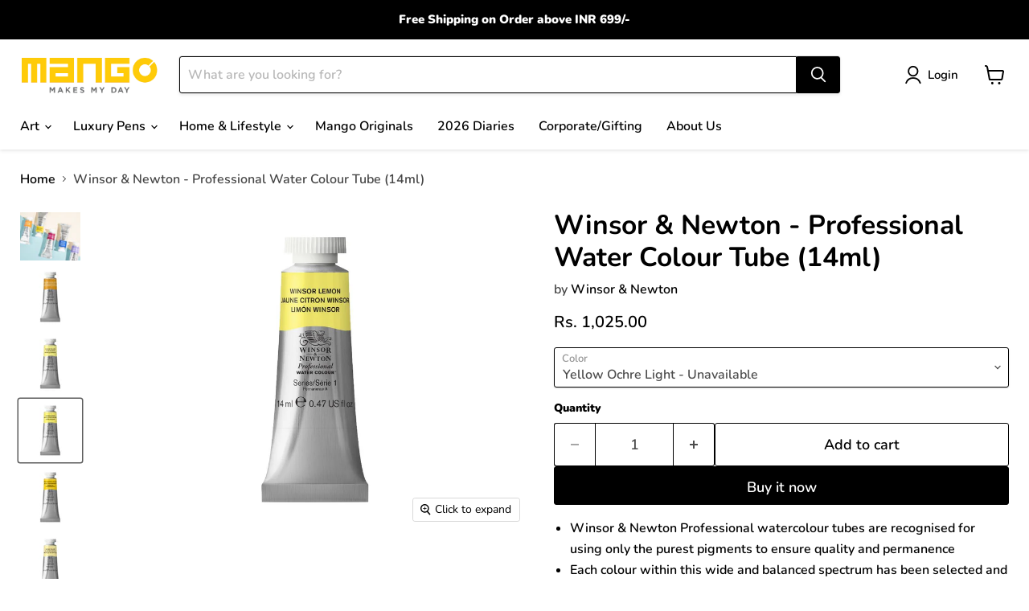

--- FILE ---
content_type: text/html; charset=utf-8
request_url: https://www.mangostationery.com/collections/all/products/winsor-newton-professional-water-colour-tube-14ml?view=recently-viewed
body_size: 1800
content:










  

  

  

  

  

  

  

  

  

  

  

  

  

  

  

  

  

  

  

  

  

  

  

  

  

  

  

  

  

  

  

  

  

  

  

  

  

  

  

  

  

  

  

  

  

  

  

  

  

  

  

  

  

  

  

  

  

  

  

  

  

  

  

  

  

  

  

  

  

  

  

  

  

  

  

  

  

  

  









<div
  class="productgrid--item  imagestyle--cropped-medium      productitem--emphasis  product-recently-viewed-card    show-actions--mobile"
  data-product-item
  data-product-quickshop-url="/products/winsor-newton-professional-water-colour-tube-14ml"
  
    data-recently-viewed-card
  
>
  <div class="productitem" data-product-item-content>
    
    
    
    

    

    

    <div class="productitem__container">
      <div class="product-recently-viewed-card-time" data-product-handle="winsor-newton-professional-water-colour-tube-14ml">
      <button
        class="product-recently-viewed-card-remove"
        aria-label="close"
        data-remove-recently-viewed
      >
        


                                                                        <svg class="icon-remove "    aria-hidden="true"    focusable="false"    role="presentation"    xmlns="http://www.w3.org/2000/svg" width="10" height="10" viewBox="0 0 10 10" xmlns="http://www.w3.org/2000/svg">      <path fill="currentColor" d="M6.08785659,5 L9.77469752,1.31315906 L8.68684094,0.225302476 L5,3.91214341 L1.31315906,0.225302476 L0.225302476,1.31315906 L3.91214341,5 L0.225302476,8.68684094 L1.31315906,9.77469752 L5,6.08785659 L8.68684094,9.77469752 L9.77469752,8.68684094 L6.08785659,5 Z"></path>    </svg>                                              

      </button>
    </div>

      <div class="productitem__image-container">
        <a
          class="productitem--image-link"
          href="/products/winsor-newton-professional-water-colour-tube-14ml"
          tabindex="-1"
          data-product-page-link
        >
          <figure
            class="productitem--image"
            data-product-item-image
            
          >
            
              
                
                

  
    <noscript data-rimg-noscript>
      <img
        
          src="//www.mangostationery.com/cdn/shop/files/0105745_512x512.jpg?v=1703660173"
        

        alt=""
        data-rimg="noscript"
        srcset="//www.mangostationery.com/cdn/shop/files/0105745_512x512.jpg?v=1703660173 1x, //www.mangostationery.com/cdn/shop/files/0105745_1024x1024.jpg?v=1703660173 2x, //www.mangostationery.com/cdn/shop/files/0105745_1075x1075.jpg?v=1703660173 2.1x"
        class="productitem--image-alternate"
        
        
      >
    </noscript>
  

  <img
    
      src="//www.mangostationery.com/cdn/shop/files/0105745_512x512.jpg?v=1703660173"
    
    alt=""

    
      data-rimg="lazy"
      data-rimg-scale="1"
      data-rimg-template="//www.mangostationery.com/cdn/shop/files/0105745_{size}.jpg?v=1703660173"
      data-rimg-max="1080x1080"
      data-rimg-crop="false"
      
      srcset="data:image/svg+xml;utf8,<svg%20xmlns='http://www.w3.org/2000/svg'%20width='512'%20height='512'></svg>"
    

    class="productitem--image-alternate"
    
    
  >



  <div data-rimg-canvas></div>


              
              

  
    <noscript data-rimg-noscript>
      <img
        
          src="//www.mangostationery.com/cdn/shop/files/DSC5805_e0ac4bd2-c5d3-4e93-85a6-52bad302d185_512x410.jpg?v=1703660173"
        

        alt=""
        data-rimg="noscript"
        srcset="//www.mangostationery.com/cdn/shop/files/DSC5805_e0ac4bd2-c5d3-4e93-85a6-52bad302d185_512x410.jpg?v=1703660173 1x, //www.mangostationery.com/cdn/shop/files/DSC5805_e0ac4bd2-c5d3-4e93-85a6-52bad302d185_1024x820.jpg?v=1703660173 2x, //www.mangostationery.com/cdn/shop/files/DSC5805_e0ac4bd2-c5d3-4e93-85a6-52bad302d185_1536x1230.jpg?v=1703660173 3x, //www.mangostationery.com/cdn/shop/files/DSC5805_e0ac4bd2-c5d3-4e93-85a6-52bad302d185_2048x1640.jpg?v=1703660173 4x"
        class="productitem--image-primary"
        
        
      >
    </noscript>
  

  <img
    
      src="//www.mangostationery.com/cdn/shop/files/DSC5805_e0ac4bd2-c5d3-4e93-85a6-52bad302d185_512x410.jpg?v=1703660173"
    
    alt=""

    
      data-rimg="lazy"
      data-rimg-scale="1"
      data-rimg-template="//www.mangostationery.com/cdn/shop/files/DSC5805_e0ac4bd2-c5d3-4e93-85a6-52bad302d185_{size}.jpg?v=1703660173"
      data-rimg-max="3280x2624"
      data-rimg-crop="false"
      
      srcset="data:image/svg+xml;utf8,<svg%20xmlns='http://www.w3.org/2000/svg'%20width='512'%20height='410'></svg>"
    

    class="productitem--image-primary"
    
    
  >



  <div data-rimg-canvas></div>


            

            



























  
  
  

  <span class="productitem__badge productitem__badge--sale"
    data-badge-sales
    style="display: none;"
  >
    <span data-badge-sales-range>
      
        
          Save up to <span data-price-percent-saved>0</span>%
        
      
    </span>
    <span data-badge-sales-single style="display: none;">
      
        Save <span data-price-percent-saved></span>%
      
    </span>
  </span>

            <span class="visually-hidden">Winsor & Newton - Professional Water Colour Tube (14ml)</span>
          </figure>
        </a>
      </div><div class="productitem--info">
        
          
        

        
          






























<div class="price productitem__price ">
  
    <div
      class="price__compare-at visible"
      data-price-compare-container
    >

      
        <span class="money price__original" data-price-original></span>
      
    </div>


    
      
      <div class="price__compare-at--hidden" data-compare-price-range-hidden>
        
          <span class="visually-hidden">Original price</span>
          <span class="money price__compare-at--min" data-price-compare-min>
            Rs. 1,025.00
          </span>
          -
          <span class="visually-hidden">Original price</span>
          <span class="money price__compare-at--max" data-price-compare-max>
            Rs. 1,945.00
          </span>
        
      </div>
      <div class="price__compare-at--hidden" data-compare-price-hidden>
        <span class="visually-hidden">Original price</span>
        <span class="money price__compare-at--single" data-price-compare>
          
        </span>
      </div>
    
  

  <div class="price__current price__current--emphasize " data-price-container>

    

    
      
      
        
          <span class="money price__current--min" data-price-min>Rs. 1,025.00</span>
          -
          <span class="money price__current--max" data-price-max>Rs. 1,945.00</span>
        
      
    
    
  </div>

  
    
    <div class="price__current--hidden" data-current-price-range-hidden>
      
        <span class="money price__current--min" data-price-min>Rs. 1,025.00</span>
        -
        <span class="money price__current--max" data-price-max>Rs. 1,945.00</span>
      
    </div>
    <div class="price__current--hidden" data-current-price-hidden>
      <span class="visually-hidden">Current price</span>
      <span class="money" data-price>
        Rs. 1,025.00
      </span>
    </div>
  

  
    
    
    
    

    <div
      class="
        productitem__unit-price
        hidden
      "
      data-unit-price
    >
      <span class="productitem__total-quantity" data-total-quantity></span> | <span class="productitem__unit-price--amount money" data-unit-price-amount></span> / <span class="productitem__unit-price--measure" data-unit-price-measure></span>
    </div>
  

  
</div>


        
        
          
            <span class="productitem--vendor">
              <a href="/collections/vendors?q=Winsor%20%26%20Newton" title="Winsor &amp; Newton">Winsor & Newton</a>
            </span>
          
        
        <h2 class="productitem--title">
          <a href="/products/winsor-newton-professional-water-colour-tube-14ml" data-product-page-link>
            Winsor & Newton - Professional Water Colour Tube (14ml)
          </a>
        </h2>

        

        

        
          

          
            
          
        

        
          <div class="productitem--description">
            <p>
Winsor &amp; Newton Professional watercolour tubes are recognised for using only the purest pigments to ensure quality and permanence
Each colour ...</p>

            
              <a
                href="/products/winsor-newton-professional-water-colour-tube-14ml"
                class="productitem--link"
                data-product-page-link
              >
                View full details
              </a>
            
          </div>
        
      </div>

      
    </div>
  </div>

  
    <script type="application/json" data-quick-buy-settings>
      {
        "cart_redirection": false,
        "money_format": "Rs. {{amount}}"
      }
    </script>
  
</div>


--- FILE ---
content_type: text/javascript; charset=utf-8
request_url: https://www.mangostationery.com/products/winsor-newton-professional-water-colour-tube-14ml.js
body_size: 8160
content:
{"id":7243891015773,"title":"Winsor \u0026 Newton - Professional Water Colour Tube (14ml)","handle":"winsor-newton-professional-water-colour-tube-14ml","description":"\u003cul data-mce-fragment=\"1\"\u003e\n\u003cli data-mce-fragment=\"1\"\u003e\u003cspan data-mce-fragment=\"1\"\u003eWinsor \u0026amp; Newton Professional watercolour tubes are recognised for using only the purest pigments to ensure quality and permanence\u003c\/span\u003e\u003c\/li\u003e\n\u003cli data-mce-fragment=\"1\"\u003e\u003cspan data-mce-fragment=\"1\"\u003eEach colour within this wide and balanced spectrum has been selected and formulated to offer the greatest choice so that artists can use a unique palette that best suits their work\u003c\/span\u003e\u003c\/li\u003e\n\u003cli data-mce-fragment=\"1\"\u003e\u003cspan data-mce-fragment=\"1\"\u003e96 per cent of these Professional watercolors are rated AA or A for permanence to ensure that the colours used today will appear the same for generations to come\u003c\/span\u003e\u003c\/li\u003e\n\u003cli data-mce-fragment=\"1\"\u003e\u003cspan data-mce-fragment=\"1\"\u003ePerfect for working at a large scale with a quicker release\u003c\/span\u003e\u003c\/li\u003e\n\u003c\/ul\u003e","published_at":"2024-06-28T12:02:01+05:30","created_at":"2023-12-27T12:26:11+05:30","vendor":"Winsor \u0026 Newton","type":"watercolour","tags":["All Brands","All Paints","Clearence Sale","Fine Art Supplies","Paints","Watercolour","Watercolour Single Tubes","Watercolours WCM","Winsor \u0026 Newton"],"price":102500,"price_min":102500,"price_max":194500,"available":true,"price_varies":true,"compare_at_price":null,"compare_at_price_min":0,"compare_at_price_max":0,"compare_at_price_varies":false,"variants":[{"id":41420069208157,"title":"Yellow Ochre Light","option1":"Yellow Ochre Light","option2":null,"option3":null,"sku":"50041619","requires_shipping":true,"taxable":true,"featured_image":{"id":33879372693597,"product_id":7243891015773,"position":2,"created_at":"2023-12-27T12:26:11+05:30","updated_at":"2023-12-27T12:26:13+05:30","alt":null,"width":1080,"height":1080,"src":"https:\/\/cdn.shopify.com\/s\/files\/1\/0557\/6746\/6077\/files\/0105745.jpg?v=1703660173","variant_ids":[41420069208157]},"available":false,"name":"Winsor \u0026 Newton - Professional Water Colour Tube (14ml) - Yellow Ochre Light","public_title":"Yellow Ochre Light","options":["Yellow Ochre Light"],"price":102500,"weight":0,"compare_at_price":null,"inventory_management":"shopify","barcode":"","featured_media":{"alt":null,"id":26202877395037,"position":2,"preview_image":{"aspect_ratio":1.0,"height":1080,"width":1080,"src":"https:\/\/cdn.shopify.com\/s\/files\/1\/0557\/6746\/6077\/files\/0105745.jpg?v=1703660173"}},"requires_selling_plan":false,"selling_plan_allocations":[]},{"id":41420078055517,"title":"Winsor Yellow","option1":"Winsor Yellow","option2":null,"option3":null,"sku":"50902873","requires_shipping":true,"taxable":true,"featured_image":{"id":33879384195165,"product_id":7243891015773,"position":3,"created_at":"2023-12-27T12:30:27+05:30","updated_at":"2023-12-27T12:30:29+05:30","alt":null,"width":1080,"height":1080,"src":"https:\/\/cdn.shopify.com\/s\/files\/1\/0557\/6746\/6077\/files\/0105730.jpg?v=1703660429","variant_ids":[41420078055517]},"available":false,"name":"Winsor \u0026 Newton - Professional Water Colour Tube (14ml) - Winsor Yellow","public_title":"Winsor Yellow","options":["Winsor Yellow"],"price":102500,"weight":0,"compare_at_price":null,"inventory_management":"shopify","barcode":"","featured_media":{"alt":null,"id":26202888896605,"position":3,"preview_image":{"aspect_ratio":1.0,"height":1080,"width":1080,"src":"https:\/\/cdn.shopify.com\/s\/files\/1\/0557\/6746\/6077\/files\/0105730.jpg?v=1703660429"}},"requires_selling_plan":false,"selling_plan_allocations":[]},{"id":41420165382237,"title":"Winsor Lemon","option1":"Winsor Lemon","option2":null,"option3":null,"sku":"50694617","requires_shipping":true,"taxable":true,"featured_image":{"id":33879403593821,"product_id":7243891015773,"position":4,"created_at":"2023-12-27T12:39:09+05:30","updated_at":"2023-12-27T12:39:11+05:30","alt":null,"width":1080,"height":1080,"src":"https:\/\/cdn.shopify.com\/s\/files\/1\/0557\/6746\/6077\/files\/0105722.jpg?v=1703660951","variant_ids":[41420165382237]},"available":true,"name":"Winsor \u0026 Newton - Professional Water Colour Tube (14ml) - Winsor Lemon","public_title":"Winsor Lemon","options":["Winsor Lemon"],"price":102500,"weight":0,"compare_at_price":null,"inventory_management":"shopify","barcode":"","featured_media":{"alt":null,"id":26202908524637,"position":4,"preview_image":{"aspect_ratio":1.0,"height":1080,"width":1080,"src":"https:\/\/cdn.shopify.com\/s\/files\/1\/0557\/6746\/6077\/files\/0105722.jpg?v=1703660951"}},"requires_selling_plan":false,"selling_plan_allocations":[]},{"id":41420165415005,"title":"Transparent Yellow","option1":"Transparent Yellow","option2":null,"option3":null,"sku":"50694549","requires_shipping":true,"taxable":true,"featured_image":{"id":33879407165533,"product_id":7243891015773,"position":5,"created_at":"2023-12-27T12:45:07+05:30","updated_at":"2023-12-27T12:45:08+05:30","alt":null,"width":1080,"height":1080,"src":"https:\/\/cdn.shopify.com\/s\/files\/1\/0557\/6746\/6077\/files\/0105653.jpg?v=1703661308","variant_ids":[41420165415005]},"available":true,"name":"Winsor \u0026 Newton - Professional Water Colour Tube (14ml) - Transparent Yellow","public_title":"Transparent Yellow","options":["Transparent Yellow"],"price":102500,"weight":0,"compare_at_price":null,"inventory_management":"shopify","barcode":"","featured_media":{"alt":null,"id":26202912391261,"position":5,"preview_image":{"aspect_ratio":1.0,"height":1080,"width":1080,"src":"https:\/\/cdn.shopify.com\/s\/files\/1\/0557\/6746\/6077\/files\/0105653.jpg?v=1703661308"}},"requires_selling_plan":false,"selling_plan_allocations":[]},{"id":41420165447773,"title":"Naples Yellow","option1":"Naples Yellow","option2":null,"option3":null,"sku":"50902545","requires_shipping":true,"taxable":true,"featured_image":{"id":33879450452061,"product_id":7243891015773,"position":6,"created_at":"2023-12-27T12:51:09+05:30","updated_at":"2023-12-27T12:51:10+05:30","alt":null,"width":1080,"height":1080,"src":"https:\/\/cdn.shopify.com\/s\/files\/1\/0557\/6746\/6077\/files\/0105422.jpg?v=1703661670","variant_ids":[41420165447773]},"available":false,"name":"Winsor \u0026 Newton - Professional Water Colour Tube (14ml) - Naples Yellow","public_title":"Naples Yellow","options":["Naples Yellow"],"price":102500,"weight":0,"compare_at_price":null,"inventory_management":"shopify","barcode":"","featured_media":{"alt":null,"id":26202955808861,"position":6,"preview_image":{"aspect_ratio":1.0,"height":1080,"width":1080,"src":"https:\/\/cdn.shopify.com\/s\/files\/1\/0557\/6746\/6077\/files\/0105422.jpg?v=1703661670"}},"requires_selling_plan":false,"selling_plan_allocations":[]},{"id":41420165480541,"title":"Raw Sienna","option1":"Raw Sienna","option2":null,"option3":null,"sku":"50902668","requires_shipping":true,"taxable":true,"featured_image":{"id":33879475322973,"product_id":7243891015773,"position":7,"created_at":"2023-12-27T12:55:35+05:30","updated_at":"2023-12-27T12:55:37+05:30","alt":null,"width":1080,"height":1080,"src":"https:\/\/cdn.shopify.com\/s\/files\/1\/0557\/6746\/6077\/files\/0105552.jpg?v=1703661937","variant_ids":[41420165480541]},"available":false,"name":"Winsor \u0026 Newton - Professional Water Colour Tube (14ml) - Raw Sienna","public_title":"Raw Sienna","options":["Raw Sienna"],"price":102500,"weight":0,"compare_at_price":null,"inventory_management":"shopify","barcode":"","featured_media":{"alt":null,"id":26202981138525,"position":7,"preview_image":{"aspect_ratio":1.0,"height":1080,"width":1080,"src":"https:\/\/cdn.shopify.com\/s\/files\/1\/0557\/6746\/6077\/files\/0105552.jpg?v=1703661937"}},"requires_selling_plan":false,"selling_plan_allocations":[]},{"id":41420165513309,"title":"Naples Yellow Deep","option1":"Naples Yellow Deep","option2":null,"option3":null,"sku":"50694426","requires_shipping":true,"taxable":true,"featured_image":{"id":33879541907549,"product_id":7243891015773,"position":8,"created_at":"2023-12-27T13:06:17+05:30","updated_at":"2023-12-27T13:06:19+05:30","alt":null,"width":1080,"height":1080,"src":"https:\/\/cdn.shopify.com\/s\/files\/1\/0557\/6746\/6077\/files\/0105425.jpg?v=1703662579","variant_ids":[41420165513309]},"available":true,"name":"Winsor \u0026 Newton - Professional Water Colour Tube (14ml) - Naples Yellow Deep","public_title":"Naples Yellow Deep","options":["Naples Yellow Deep"],"price":102500,"weight":0,"compare_at_price":null,"inventory_management":"shopify","barcode":"","featured_media":{"alt":null,"id":26203048476765,"position":8,"preview_image":{"aspect_ratio":1.0,"height":1080,"width":1080,"src":"https:\/\/cdn.shopify.com\/s\/files\/1\/0557\/6746\/6077\/files\/0105425.jpg?v=1703662579"}},"requires_selling_plan":false,"selling_plan_allocations":[]},{"id":41420165546077,"title":"New Gamboge","option1":"New Gamboge","option2":null,"option3":null,"sku":"50902422","requires_shipping":true,"taxable":true,"featured_image":{"id":33879542956125,"product_id":7243891015773,"position":9,"created_at":"2023-12-27T13:10:26+05:30","updated_at":"2023-12-27T13:10:28+05:30","alt":null,"width":1080,"height":1080,"src":"https:\/\/cdn.shopify.com\/s\/files\/1\/0557\/6746\/6077\/files\/0105267.jpg?v=1703662828","variant_ids":[41420165546077]},"available":false,"name":"Winsor \u0026 Newton - Professional Water Colour Tube (14ml) - New Gamboge","public_title":"New Gamboge","options":["New Gamboge"],"price":102500,"weight":0,"compare_at_price":null,"inventory_management":"shopify","barcode":"","featured_media":{"alt":null,"id":26203049853021,"position":9,"preview_image":{"aspect_ratio":1.0,"height":1080,"width":1080,"src":"https:\/\/cdn.shopify.com\/s\/files\/1\/0557\/6746\/6077\/files\/0105267.jpg?v=1703662828"}},"requires_selling_plan":false,"selling_plan_allocations":[]},{"id":41420169576541,"title":"Terre Verte (Yellow Shade)","option1":"Terre Verte (Yellow Shade)","option2":null,"option3":null,"sku":"50041596","requires_shipping":true,"taxable":true,"featured_image":{"id":33879547052125,"product_id":7243891015773,"position":10,"created_at":"2023-12-27T13:18:23+05:30","updated_at":"2023-12-27T13:18:25+05:30","alt":null,"width":1080,"height":1080,"src":"https:\/\/cdn.shopify.com\/s\/files\/1\/0557\/6746\/6077\/files\/0105638.jpg?v=1703663305","variant_ids":[41420169576541]},"available":true,"name":"Winsor \u0026 Newton - Professional Water Colour Tube (14ml) - Terre Verte (Yellow Shade)","public_title":"Terre Verte (Yellow Shade)","options":["Terre Verte (Yellow Shade)"],"price":102500,"weight":0,"compare_at_price":null,"inventory_management":"shopify","barcode":"","featured_media":{"alt":null,"id":26203054309469,"position":10,"preview_image":{"aspect_ratio":1.0,"height":1080,"width":1080,"src":"https:\/\/cdn.shopify.com\/s\/files\/1\/0557\/6746\/6077\/files\/0105638.jpg?v=1703663305"}},"requires_selling_plan":false,"selling_plan_allocations":[]},{"id":41420169609309,"title":"Lemon Yellow Deep","option1":"Lemon Yellow Deep","option2":null,"option3":null,"sku":"50041664","requires_shipping":true,"taxable":true,"featured_image":{"id":33879549837405,"product_id":7243891015773,"position":11,"created_at":"2023-12-27T13:22:31+05:30","updated_at":"2023-12-27T13:22:32+05:30","alt":null,"width":1080,"height":1080,"src":"https:\/\/cdn.shopify.com\/s\/files\/1\/0557\/6746\/6077\/files\/0105348.jpg?v=1703663552","variant_ids":[41420169609309]},"available":false,"name":"Winsor \u0026 Newton - Professional Water Colour Tube (14ml) - Lemon Yellow Deep","public_title":"Lemon Yellow Deep","options":["Lemon Yellow Deep"],"price":128500,"weight":0,"compare_at_price":null,"inventory_management":"shopify","barcode":"","featured_media":{"alt":null,"id":26203057422429,"position":11,"preview_image":{"aspect_ratio":1.0,"height":1080,"width":1080,"src":"https:\/\/cdn.shopify.com\/s\/files\/1\/0557\/6746\/6077\/files\/0105348.jpg?v=1703663552"}},"requires_selling_plan":false,"selling_plan_allocations":[]},{"id":41420176326749,"title":"Turner's Yellow","option1":"Turner's Yellow","option2":null,"option3":null,"sku":"50041688","requires_shipping":true,"taxable":true,"featured_image":{"id":33879554490461,"product_id":7243891015773,"position":12,"created_at":"2023-12-27T13:28:34+05:30","updated_at":"2023-12-27T13:28:36+05:30","alt":null,"width":1080,"height":1080,"src":"https:\/\/cdn.shopify.com\/s\/files\/1\/0557\/6746\/6077\/files\/0105649.jpg?v=1703663916","variant_ids":[41420176326749]},"available":true,"name":"Winsor \u0026 Newton - Professional Water Colour Tube (14ml) - Turner's Yellow","public_title":"Turner's Yellow","options":["Turner's Yellow"],"price":142000,"weight":0,"compare_at_price":null,"inventory_management":"shopify","barcode":"","featured_media":{"alt":null,"id":26203062108253,"position":12,"preview_image":{"aspect_ratio":1.0,"height":1080,"width":1080,"src":"https:\/\/cdn.shopify.com\/s\/files\/1\/0557\/6746\/6077\/files\/0105649.jpg?v=1703663916"}},"requires_selling_plan":false,"selling_plan_allocations":[]},{"id":41420254707805,"title":"Bismuth Yellow","option1":"Bismuth Yellow","option2":null,"option3":null,"sku":"50694310","requires_shipping":true,"taxable":true,"featured_image":{"id":33879626121309,"product_id":7243891015773,"position":13,"created_at":"2023-12-27T14:43:44+05:30","updated_at":"2023-12-27T14:43:46+05:30","alt":null,"width":1080,"height":1080,"src":"https:\/\/cdn.shopify.com\/s\/files\/1\/0557\/6746\/6077\/files\/0105025.jpg?v=1703668426","variant_ids":[41420254707805]},"available":true,"name":"Winsor \u0026 Newton - Professional Water Colour Tube (14ml) - Bismuth Yellow","public_title":"Bismuth Yellow","options":["Bismuth Yellow"],"price":142000,"weight":0,"compare_at_price":null,"inventory_management":"shopify","barcode":"","featured_media":{"alt":null,"id":26203137146973,"position":13,"preview_image":{"aspect_ratio":1.0,"height":1080,"width":1080,"src":"https:\/\/cdn.shopify.com\/s\/files\/1\/0557\/6746\/6077\/files\/0105025.jpg?v=1703668426"}},"requires_selling_plan":false,"selling_plan_allocations":[]},{"id":41420254740573,"title":"Cadmium-Free Yellow","option1":"Cadmium-Free Yellow","option2":null,"option3":null,"sku":"884955062890","requires_shipping":true,"taxable":true,"featured_image":{"id":33879632117853,"product_id":7243891015773,"position":14,"created_at":"2023-12-27T14:50:29+05:30","updated_at":"2023-12-27T14:50:31+05:30","alt":null,"width":1080,"height":1080,"src":"https:\/\/cdn.shopify.com\/s\/files\/1\/0557\/6746\/6077\/files\/0105890.jpg?v=1703668831","variant_ids":[41420254740573]},"available":false,"name":"Winsor \u0026 Newton - Professional Water Colour Tube (14ml) - Cadmium-Free Yellow","public_title":"Cadmium-Free Yellow","options":["Cadmium-Free Yellow"],"price":194500,"weight":0,"compare_at_price":null,"inventory_management":"shopify","barcode":"","featured_media":{"alt":null,"id":26203143405661,"position":14,"preview_image":{"aspect_ratio":1.0,"height":1080,"width":1080,"src":"https:\/\/cdn.shopify.com\/s\/files\/1\/0557\/6746\/6077\/files\/0105890.jpg?v=1703668831"}},"requires_selling_plan":false,"selling_plan_allocations":[]},{"id":41420254773341,"title":"Cadmium-Free Yellow Pale","option1":"Cadmium-Free Yellow Pale","option2":null,"option3":null,"sku":"884955062883","requires_shipping":true,"taxable":true,"featured_image":{"id":33879638376541,"product_id":7243891015773,"position":15,"created_at":"2023-12-27T14:57:29+05:30","updated_at":"2023-12-27T14:57:30+05:30","alt":null,"width":1080,"height":1080,"src":"https:\/\/cdn.shopify.com\/s\/files\/1\/0557\/6746\/6077\/files\/0105907.jpg?v=1703669250","variant_ids":[41420254773341]},"available":true,"name":"Winsor \u0026 Newton - Professional Water Colour Tube (14ml) - Cadmium-Free Yellow Pale","public_title":"Cadmium-Free Yellow Pale","options":["Cadmium-Free Yellow Pale"],"price":194500,"weight":0,"compare_at_price":null,"inventory_management":"shopify","barcode":"","featured_media":{"alt":null,"id":26203149860957,"position":15,"preview_image":{"aspect_ratio":1.0,"height":1080,"width":1080,"src":"https:\/\/cdn.shopify.com\/s\/files\/1\/0557\/6746\/6077\/files\/0105907.jpg?v=1703669250"}},"requires_selling_plan":false,"selling_plan_allocations":[]},{"id":41420254806109,"title":"Cadmium Lemon","option1":"Cadmium Lemon","option2":null,"option3":null,"sku":"50902170","requires_shipping":true,"taxable":true,"featured_image":{"id":33879649747037,"product_id":7243891015773,"position":16,"created_at":"2023-12-27T15:09:11+05:30","updated_at":"2023-12-27T15:09:12+05:30","alt":null,"width":1080,"height":1080,"src":"https:\/\/cdn.shopify.com\/s\/files\/1\/0557\/6746\/6077\/files\/0105086.jpg?v=1703669952","variant_ids":[41420254806109]},"available":false,"name":"Winsor \u0026 Newton - Professional Water Colour Tube (14ml) - Cadmium Lemon","public_title":"Cadmium Lemon","options":["Cadmium Lemon"],"price":194500,"weight":0,"compare_at_price":null,"inventory_management":"shopify","barcode":"","featured_media":{"alt":null,"id":26203161755741,"position":16,"preview_image":{"aspect_ratio":1.0,"height":1080,"width":1080,"src":"https:\/\/cdn.shopify.com\/s\/files\/1\/0557\/6746\/6077\/files\/0105086.jpg?v=1703669952"}},"requires_selling_plan":false,"selling_plan_allocations":[]},{"id":41420320997469,"title":"Lemon Yellow(Nickel Titanate)","option1":"Lemon Yellow(Nickel Titanate)","option2":null,"option3":null,"sku":"50902507","requires_shipping":true,"taxable":true,"featured_image":{"id":33879656169565,"product_id":7243891015773,"position":17,"created_at":"2023-12-27T15:15:53+05:30","updated_at":"2023-12-27T15:15:55+05:30","alt":null,"width":1080,"height":1080,"src":"https:\/\/cdn.shopify.com\/s\/files\/1\/0557\/6746\/6077\/files\/0105347.jpg?v=1703670355","variant_ids":[41420320997469]},"available":false,"name":"Winsor \u0026 Newton - Professional Water Colour Tube (14ml) - Lemon Yellow(Nickel Titanate)","public_title":"Lemon Yellow(Nickel Titanate)","options":["Lemon Yellow(Nickel Titanate)"],"price":194500,"weight":0,"compare_at_price":null,"inventory_management":"shopify","barcode":"","featured_media":{"alt":null,"id":26203168374877,"position":17,"preview_image":{"aspect_ratio":1.0,"height":1080,"width":1080,"src":"https:\/\/cdn.shopify.com\/s\/files\/1\/0557\/6746\/6077\/files\/0105347.jpg?v=1703670355"}},"requires_selling_plan":false,"selling_plan_allocations":[]},{"id":41420321030237,"title":"Cadmium Yellow Pale","option1":"Cadmium Yellow Pale","option2":null,"option3":null,"sku":"50902248","requires_shipping":true,"taxable":true,"featured_image":{"id":33879661445213,"product_id":7243891015773,"position":18,"created_at":"2023-12-27T15:22:40+05:30","updated_at":"2023-12-27T15:22:42+05:30","alt":null,"width":1080,"height":1080,"src":"https:\/\/cdn.shopify.com\/s\/files\/1\/0557\/6746\/6077\/files\/0105118.jpg?v=1703670762","variant_ids":[41420321030237]},"available":true,"name":"Winsor \u0026 Newton - Professional Water Colour Tube (14ml) - Cadmium Yellow Pale","public_title":"Cadmium Yellow Pale","options":["Cadmium Yellow Pale"],"price":194500,"weight":0,"compare_at_price":null,"inventory_management":"shopify","barcode":"","featured_media":{"alt":null,"id":26203173716061,"position":18,"preview_image":{"aspect_ratio":1.0,"height":1080,"width":1080,"src":"https:\/\/cdn.shopify.com\/s\/files\/1\/0557\/6746\/6077\/files\/0105118.jpg?v=1703670762"}},"requires_selling_plan":false,"selling_plan_allocations":[]},{"id":41420321063005,"title":"Cadmium-Free Yellow deep","option1":"Cadmium-Free Yellow deep","option2":null,"option3":null,"sku":"884955062906","requires_shipping":true,"taxable":true,"featured_image":{"id":33879674978397,"product_id":7243891015773,"position":19,"created_at":"2023-12-27T15:31:46+05:30","updated_at":"2023-12-27T15:31:47+05:30","alt":null,"width":1080,"height":1080,"src":"https:\/\/cdn.shopify.com\/s\/files\/1\/0557\/6746\/6077\/files\/0105891.jpg?v=1703671307","variant_ids":[41420321063005]},"available":true,"name":"Winsor \u0026 Newton - Professional Water Colour Tube (14ml) - Cadmium-Free Yellow deep","public_title":"Cadmium-Free Yellow deep","options":["Cadmium-Free Yellow deep"],"price":194500,"weight":0,"compare_at_price":null,"inventory_management":"shopify","barcode":"","featured_media":{"alt":null,"id":26203187642461,"position":19,"preview_image":{"aspect_ratio":1.0,"height":1080,"width":1080,"src":"https:\/\/cdn.shopify.com\/s\/files\/1\/0557\/6746\/6077\/files\/0105891.jpg?v=1703671307"}},"requires_selling_plan":false,"selling_plan_allocations":[]},{"id":41420321095773,"title":"Cadmium Yellow Deep","option1":"Cadmium Yellow Deep","option2":null,"option3":null,"sku":"50902231","requires_shipping":true,"taxable":true,"featured_image":{"id":33879684972637,"product_id":7243891015773,"position":20,"created_at":"2023-12-27T15:36:50+05:30","updated_at":"2023-12-27T15:36:51+05:30","alt":null,"width":1080,"height":1080,"src":"https:\/\/cdn.shopify.com\/s\/files\/1\/0557\/6746\/6077\/files\/0105111.jpg?v=1703671611","variant_ids":[41420321095773]},"available":false,"name":"Winsor \u0026 Newton - Professional Water Colour Tube (14ml) - Cadmium Yellow Deep","public_title":"Cadmium Yellow Deep","options":["Cadmium Yellow Deep"],"price":194500,"weight":0,"compare_at_price":null,"inventory_management":"shopify","barcode":"","featured_media":{"alt":null,"id":26203197833309,"position":20,"preview_image":{"aspect_ratio":1.0,"height":1080,"width":1080,"src":"https:\/\/cdn.shopify.com\/s\/files\/1\/0557\/6746\/6077\/files\/0105111.jpg?v=1703671611"}},"requires_selling_plan":false,"selling_plan_allocations":[]},{"id":41420367528029,"title":"Indian Yellow","option1":"Indian Yellow","option2":null,"option3":null,"sku":"50902460","requires_shipping":true,"taxable":true,"featured_image":{"id":33879711481949,"product_id":7243891015773,"position":21,"created_at":"2023-12-27T15:54:25+05:30","updated_at":"2023-12-27T15:54:27+05:30","alt":null,"width":1080,"height":1080,"src":"https:\/\/cdn.shopify.com\/s\/files\/1\/0557\/6746\/6077\/files\/0105319.jpg?v=1703672667","variant_ids":[41420367528029]},"available":false,"name":"Winsor \u0026 Newton - Professional Water Colour Tube (14ml) - Indian Yellow","public_title":"Indian Yellow","options":["Indian Yellow"],"price":102500,"weight":0,"compare_at_price":null,"inventory_management":"shopify","barcode":"","featured_media":{"alt":null,"id":26203224866909,"position":21,"preview_image":{"aspect_ratio":1.0,"height":1080,"width":1080,"src":"https:\/\/cdn.shopify.com\/s\/files\/1\/0557\/6746\/6077\/files\/0105319.jpg?v=1703672667"}},"requires_selling_plan":false,"selling_plan_allocations":[]},{"id":41420367560797,"title":"Winsor Orange","option1":"Winsor Orange","option2":null,"option3":null,"sku":"50694624","requires_shipping":true,"taxable":true,"featured_image":{"id":33879716855901,"product_id":7243891015773,"position":22,"created_at":"2023-12-27T15:59:17+05:30","updated_at":"2023-12-27T15:59:19+05:30","alt":null,"width":1080,"height":1080,"src":"https:\/\/cdn.shopify.com\/s\/files\/1\/0557\/6746\/6077\/files\/0105724.jpg?v=1703672959","variant_ids":[41420367560797]},"available":false,"name":"Winsor \u0026 Newton - Professional Water Colour Tube (14ml) - Winsor Orange","public_title":"Winsor Orange","options":["Winsor Orange"],"price":102500,"weight":0,"compare_at_price":null,"inventory_management":"shopify","barcode":"","featured_media":{"alt":null,"id":26203230306397,"position":22,"preview_image":{"aspect_ratio":1.0,"height":1080,"width":1080,"src":"https:\/\/cdn.shopify.com\/s\/files\/1\/0557\/6746\/6077\/files\/0105724.jpg?v=1703672959"}},"requires_selling_plan":false,"selling_plan_allocations":[]},{"id":41420367593565,"title":"Brown Ochre","option1":"Brown Ochre","option2":null,"option3":null,"sku":"50041626","requires_shipping":true,"taxable":true,"featured_image":{"id":33879721476189,"product_id":7243891015773,"position":23,"created_at":"2023-12-27T16:07:55+05:30","updated_at":"2023-12-27T16:07:56+05:30","alt":null,"width":1080,"height":1080,"src":"https:\/\/cdn.shopify.com\/s\/files\/1\/0557\/6746\/6077\/files\/0105059.jpg?v=1703673476","variant_ids":[41420367593565]},"available":true,"name":"Winsor \u0026 Newton - Professional Water Colour Tube (14ml) - Brown Ochre","public_title":"Brown Ochre","options":["Brown Ochre"],"price":102500,"weight":0,"compare_at_price":null,"inventory_management":"shopify","barcode":"","featured_media":{"alt":null,"id":26203234992221,"position":23,"preview_image":{"aspect_ratio":1.0,"height":1080,"width":1080,"src":"https:\/\/cdn.shopify.com\/s\/files\/1\/0557\/6746\/6077\/files\/0105059.jpg?v=1703673476"}},"requires_selling_plan":false,"selling_plan_allocations":[]},{"id":41420367626333,"title":"Winsor Orange(Red Shade)","option1":"Winsor Orange(Red Shade)","option2":null,"option3":null,"sku":"50041541","requires_shipping":true,"taxable":true,"featured_image":{"id":33879724130397,"product_id":7243891015773,"position":24,"created_at":"2023-12-27T16:11:55+05:30","updated_at":"2023-12-27T16:11:57+05:30","alt":null,"width":1080,"height":1080,"src":"https:\/\/cdn.shopify.com\/s\/files\/1\/0557\/6746\/6077\/files\/0105723.jpg?v=1703673717","variant_ids":[41420367626333]},"available":true,"name":"Winsor \u0026 Newton - Professional Water Colour Tube (14ml) - Winsor Orange(Red Shade)","public_title":"Winsor Orange(Red Shade)","options":["Winsor Orange(Red Shade)"],"price":102500,"weight":0,"compare_at_price":null,"inventory_management":"shopify","barcode":"","featured_media":{"alt":null,"id":26203237810269,"position":24,"preview_image":{"aspect_ratio":1.0,"height":1080,"width":1080,"src":"https:\/\/cdn.shopify.com\/s\/files\/1\/0557\/6746\/6077\/files\/0105723.jpg?v=1703673717"}},"requires_selling_plan":false,"selling_plan_allocations":[]},{"id":41420367659101,"title":"Light Red","option1":"Light Red","option2":null,"option3":null,"sku":"50902514","requires_shipping":true,"taxable":true,"featured_image":{"id":33879729471581,"product_id":7243891015773,"position":25,"created_at":"2023-12-27T16:17:35+05:30","updated_at":"2023-12-27T16:17:36+05:30","alt":null,"width":1080,"height":1080,"src":"https:\/\/cdn.shopify.com\/s\/files\/1\/0557\/6746\/6077\/files\/0105362.jpg?v=1703674056","variant_ids":[41420367659101]},"available":true,"name":"Winsor \u0026 Newton - Professional Water Colour Tube (14ml) - Light Red","public_title":"Light Red","options":["Light Red"],"price":102500,"weight":0,"compare_at_price":null,"inventory_management":"shopify","barcode":"","featured_media":{"alt":null,"id":26203243446365,"position":25,"preview_image":{"aspect_ratio":1.0,"height":1080,"width":1080,"src":"https:\/\/cdn.shopify.com\/s\/files\/1\/0557\/6746\/6077\/files\/0105362.jpg?v=1703674056"}},"requires_selling_plan":false,"selling_plan_allocations":[]},{"id":41420367691869,"title":"Gold Ochre","option1":"Gold Ochre","option2":null,"option3":null,"sku":"50694372","requires_shipping":true,"taxable":true,"featured_image":{"id":33879732977757,"product_id":7243891015773,"position":26,"created_at":"2023-12-27T16:23:00+05:30","updated_at":"2023-12-27T16:23:02+05:30","alt":null,"width":1080,"height":1080,"src":"https:\/\/cdn.shopify.com\/s\/files\/1\/0557\/6746\/6077\/files\/0105285.jpg?v=1703674382","variant_ids":[41420367691869]},"available":true,"name":"Winsor \u0026 Newton - Professional Water Colour Tube (14ml) - Gold Ochre","public_title":"Gold Ochre","options":["Gold Ochre"],"price":128500,"weight":0,"compare_at_price":null,"inventory_management":"shopify","barcode":"","featured_media":{"alt":null,"id":26203247280221,"position":26,"preview_image":{"aspect_ratio":1.0,"height":1080,"width":1080,"src":"https:\/\/cdn.shopify.com\/s\/files\/1\/0557\/6746\/6077\/files\/0105285.jpg?v=1703674382"}},"requires_selling_plan":false,"selling_plan_allocations":[]},{"id":41420367724637,"title":"Transparent Orange","option1":"Transparent Orange","option2":null,"option3":null,"sku":"884955069486","requires_shipping":true,"taxable":true,"featured_image":{"id":33879739039837,"product_id":7243891015773,"position":27,"created_at":"2023-12-27T16:28:34+05:30","updated_at":"2023-12-27T16:28:35+05:30","alt":null,"width":1080,"height":1080,"src":"https:\/\/cdn.shopify.com\/s\/files\/1\/0557\/6746\/6077\/files\/0105650.jpg?v=1703674715","variant_ids":[41420367724637]},"available":false,"name":"Winsor \u0026 Newton - Professional Water Colour Tube (14ml) - Transparent Orange","public_title":"Transparent Orange","options":["Transparent Orange"],"price":142000,"weight":0,"compare_at_price":null,"inventory_management":"shopify","barcode":"","featured_media":{"alt":null,"id":26203253375069,"position":27,"preview_image":{"aspect_ratio":1.0,"height":1080,"width":1080,"src":"https:\/\/cdn.shopify.com\/s\/files\/1\/0557\/6746\/6077\/files\/0105650.jpg?v=1703674715"}},"requires_selling_plan":false,"selling_plan_allocations":[]},{"id":41420367757405,"title":"Cadmium Orange","option1":"Cadmium Orange","option2":null,"option3":null,"sku":"50902187","requires_shipping":true,"taxable":true,"featured_image":{"id":33879752343645,"product_id":7243891015773,"position":28,"created_at":"2023-12-27T16:34:38+05:30","updated_at":"2023-12-27T16:34:39+05:30","alt":null,"width":1080,"height":1080,"src":"https:\/\/cdn.shopify.com\/s\/files\/1\/0557\/6746\/6077\/files\/0105089.jpg?v=1703675079","variant_ids":[41420367757405]},"available":true,"name":"Winsor \u0026 Newton - Professional Water Colour Tube (14ml) - Cadmium Orange","public_title":"Cadmium Orange","options":["Cadmium Orange"],"price":194500,"weight":0,"compare_at_price":null,"inventory_management":"shopify","barcode":"","featured_media":{"alt":null,"id":26203267268701,"position":28,"preview_image":{"aspect_ratio":1.0,"height":1080,"width":1080,"src":"https:\/\/cdn.shopify.com\/s\/files\/1\/0557\/6746\/6077\/files\/0105089.jpg?v=1703675079"}},"requires_selling_plan":false,"selling_plan_allocations":[]},{"id":41420367790173,"title":"Cadmium-Free Orange","option1":"Cadmium-Free Orange","option2":null,"option3":null,"sku":"884955062913","requires_shipping":true,"taxable":true,"featured_image":{"id":33879756701789,"product_id":7243891015773,"position":29,"created_at":"2023-12-27T16:38:08+05:30","updated_at":"2023-12-27T16:38:09+05:30","alt":null,"width":1080,"height":1080,"src":"https:\/\/cdn.shopify.com\/s\/files\/1\/0557\/6746\/6077\/files\/0105899.jpg?v=1703675289","variant_ids":[41420367790173]},"available":true,"name":"Winsor \u0026 Newton - Professional Water Colour Tube (14ml) - Cadmium-Free Orange","public_title":"Cadmium-Free Orange","options":["Cadmium-Free Orange"],"price":194500,"weight":0,"compare_at_price":null,"inventory_management":"shopify","barcode":"","featured_media":{"alt":null,"id":26203271659613,"position":29,"preview_image":{"aspect_ratio":1.0,"height":1080,"width":1080,"src":"https:\/\/cdn.shopify.com\/s\/files\/1\/0557\/6746\/6077\/files\/0105899.jpg?v=1703675289"}},"requires_selling_plan":false,"selling_plan_allocations":[]},{"id":41420514000989,"title":"Potter's Pink","option1":"Potter's Pink","option2":null,"option3":null,"sku":"50041640","requires_shipping":true,"taxable":true,"featured_image":{"id":33879795957853,"product_id":7243891015773,"position":30,"created_at":"2023-12-27T17:06:49+05:30","updated_at":"2023-12-27T17:06:51+05:30","alt":null,"width":1080,"height":1080,"src":"https:\/\/cdn.shopify.com\/s\/files\/1\/0557\/6746\/6077\/files\/0105537.jpg?v=1703677011","variant_ids":[41420514000989]},"available":false,"name":"Winsor \u0026 Newton - Professional Water Colour Tube (14ml) - Potter's Pink","public_title":"Potter's Pink","options":["Potter's Pink"],"price":141000,"weight":0,"compare_at_price":null,"inventory_management":"shopify","barcode":"","featured_media":{"alt":null,"id":26203311407197,"position":30,"preview_image":{"aspect_ratio":1.0,"height":1080,"width":1080,"src":"https:\/\/cdn.shopify.com\/s\/files\/1\/0557\/6746\/6077\/files\/0105537.jpg?v=1703677011"}},"requires_selling_plan":false,"selling_plan_allocations":[]},{"id":41420514033757,"title":"Quinacridone Red","option1":"Quinacridone Red","option2":null,"option3":null,"sku":"50694518","requires_shipping":true,"taxable":true,"featured_image":{"id":33879807131741,"product_id":7243891015773,"position":31,"created_at":"2023-12-27T17:14:17+05:30","updated_at":"2023-12-27T17:14:18+05:30","alt":null,"width":1080,"height":1080,"src":"https:\/\/cdn.shopify.com\/s\/files\/1\/0557\/6746\/6077\/files\/0105548.jpg?v=1703677458","variant_ids":[41420514033757]},"available":false,"name":"Winsor \u0026 Newton - Professional Water Colour Tube (14ml) - Quinacridone Red","public_title":"Quinacridone Red","options":["Quinacridone Red"],"price":142000,"weight":0,"compare_at_price":null,"inventory_management":"shopify","barcode":"","featured_media":{"alt":null,"id":26203322712157,"position":31,"preview_image":{"aspect_ratio":1.0,"height":1080,"width":1080,"src":"https:\/\/cdn.shopify.com\/s\/files\/1\/0557\/6746\/6077\/files\/0105548.jpg?v=1703677458"}},"requires_selling_plan":false,"selling_plan_allocations":[]},{"id":41420514066525,"title":"Permanent Rose","option1":"Permanent Rose","option2":null,"option3":null,"sku":"50902613","requires_shipping":true,"taxable":true,"featured_image":{"id":33879816732765,"product_id":7243891015773,"position":32,"created_at":"2023-12-27T17:17:56+05:30","updated_at":"2023-12-27T17:17:57+05:30","alt":null,"width":1080,"height":1080,"src":"https:\/\/cdn.shopify.com\/s\/files\/1\/0557\/6746\/6077\/files\/0105502.jpg?v=1703677677","variant_ids":[41420514066525]},"available":false,"name":"Winsor \u0026 Newton - Professional Water Colour Tube (14ml) - Permanent Rose","public_title":"Permanent Rose","options":["Permanent Rose"],"price":142000,"weight":0,"compare_at_price":null,"inventory_management":"shopify","barcode":"","featured_media":{"alt":null,"id":26203332313181,"position":32,"preview_image":{"aspect_ratio":1.0,"height":1080,"width":1080,"src":"https:\/\/cdn.shopify.com\/s\/files\/1\/0557\/6746\/6077\/files\/0105502.jpg?v=1703677677"}},"requires_selling_plan":false,"selling_plan_allocations":[]},{"id":41420514099293,"title":"Quinacridone Magenta","option1":"Quinacridone Magenta","option2":null,"option3":null,"sku":"50694495","requires_shipping":true,"taxable":true,"featured_image":{"id":33879825285213,"product_id":7243891015773,"position":33,"created_at":"2023-12-27T17:22:47+05:30","updated_at":"2023-12-27T17:22:48+05:30","alt":null,"width":1080,"height":1080,"src":"https:\/\/cdn.shopify.com\/s\/files\/1\/0557\/6746\/6077\/files\/0105545.jpg?v=1703677968","variant_ids":[41420514099293]},"available":false,"name":"Winsor \u0026 Newton - Professional Water Colour Tube (14ml) - Quinacridone Magenta","public_title":"Quinacridone Magenta","options":["Quinacridone Magenta"],"price":164000,"weight":0,"compare_at_price":null,"inventory_management":"shopify","barcode":"","featured_media":{"alt":null,"id":26203340963933,"position":33,"preview_image":{"aspect_ratio":1.0,"height":1080,"width":1080,"src":"https:\/\/cdn.shopify.com\/s\/files\/1\/0557\/6746\/6077\/files\/0105545.jpg?v=1703677968"}},"requires_selling_plan":false,"selling_plan_allocations":[]},{"id":41420514132061,"title":"Permanent Magenta","option1":"Permanent Magenta","option2":null,"option3":null,"sku":"50902606","requires_shipping":true,"taxable":true,"featured_image":{"id":33879831216221,"product_id":7243891015773,"position":34,"created_at":"2023-12-27T17:26:58+05:30","updated_at":"2023-12-27T17:26:59+05:30","alt":null,"width":1080,"height":1080,"src":"https:\/\/cdn.shopify.com\/s\/files\/1\/0557\/6746\/6077\/files\/0105489.jpg?v=1703678219","variant_ids":[41420514132061]},"available":true,"name":"Winsor \u0026 Newton - Professional Water Colour Tube (14ml) - Permanent Magenta","public_title":"Permanent Magenta","options":["Permanent Magenta"],"price":142000,"weight":0,"compare_at_price":null,"inventory_management":"shopify","barcode":"","featured_media":{"alt":null,"id":26203346894941,"position":34,"preview_image":{"aspect_ratio":1.0,"height":1080,"width":1080,"src":"https:\/\/cdn.shopify.com\/s\/files\/1\/0557\/6746\/6077\/files\/0105489.jpg?v=1703678219"}},"requires_selling_plan":false,"selling_plan_allocations":[]},{"id":41420514164829,"title":"Permanent Mauve","option1":"Permanent Mauve","option2":null,"option3":null,"sku":"50041695","requires_shipping":true,"taxable":true,"featured_image":{"id":33879833870429,"product_id":7243891015773,"position":35,"created_at":"2023-12-27T17:29:47+05:30","updated_at":"2023-12-27T17:29:48+05:30","alt":null,"width":1080,"height":1080,"src":"https:\/\/cdn.shopify.com\/s\/files\/1\/0557\/6746\/6077\/files\/0105491.jpg?v=1703678388","variant_ids":[41420514164829]},"available":true,"name":"Winsor \u0026 Newton - Professional Water Colour Tube (14ml) - Permanent Mauve","public_title":"Permanent Mauve","options":["Permanent Mauve"],"price":142000,"weight":0,"compare_at_price":null,"inventory_management":"shopify","barcode":"","featured_media":{"alt":null,"id":26203349614685,"position":35,"preview_image":{"aspect_ratio":1.0,"height":1080,"width":1080,"src":"https:\/\/cdn.shopify.com\/s\/files\/1\/0557\/6746\/6077\/files\/0105491.jpg?v=1703678388"}},"requires_selling_plan":false,"selling_plan_allocations":[]},{"id":41420514197597,"title":"Cobalt Violet","option1":"Cobalt Violet","option2":null,"option3":null,"sku":"50902361","requires_shipping":true,"taxable":true,"featured_image":{"id":33879840194653,"product_id":7243891015773,"position":36,"created_at":"2023-12-27T17:34:29+05:30","updated_at":"2023-12-27T17:34:30+05:30","alt":null,"width":1080,"height":1080,"src":"https:\/\/cdn.shopify.com\/s\/files\/1\/0557\/6746\/6077\/files\/0105192.jpg?v=1703678670","variant_ids":[41420514197597]},"available":false,"name":"Winsor \u0026 Newton - Professional Water Colour Tube (14ml) - Cobalt Violet","public_title":"Cobalt Violet","options":["Cobalt Violet"],"price":194500,"weight":0,"compare_at_price":null,"inventory_management":"shopify","barcode":"","featured_media":{"alt":null,"id":26203355971677,"position":36,"preview_image":{"aspect_ratio":1.0,"height":1080,"width":1080,"src":"https:\/\/cdn.shopify.com\/s\/files\/1\/0557\/6746\/6077\/files\/0105192.jpg?v=1703678670"}},"requires_selling_plan":false,"selling_plan_allocations":[]},{"id":41420514230365,"title":"Rose Dore","option1":"Rose Dore","option2":null,"option3":null,"sku":"50902699","requires_shipping":true,"taxable":true,"featured_image":{"id":33879844782173,"product_id":7243891015773,"position":37,"created_at":"2023-12-27T17:38:12+05:30","updated_at":"2023-12-27T17:38:14+05:30","alt":null,"width":1080,"height":1080,"src":"https:\/\/cdn.shopify.com\/s\/files\/1\/0557\/6746\/6077\/files\/0105576.jpg?v=1703678894","variant_ids":[41420514230365]},"available":false,"name":"Winsor \u0026 Newton - Professional Water Colour Tube (14ml) - Rose Dore","public_title":"Rose Dore","options":["Rose Dore"],"price":194500,"weight":0,"compare_at_price":null,"inventory_management":"shopify","barcode":"","featured_media":{"alt":null,"id":26203360591965,"position":37,"preview_image":{"aspect_ratio":1.0,"height":1080,"width":1080,"src":"https:\/\/cdn.shopify.com\/s\/files\/1\/0557\/6746\/6077\/files\/0105576.jpg?v=1703678894"}},"requires_selling_plan":false,"selling_plan_allocations":[]},{"id":41420514263133,"title":"Cadmium-Free Scarlat","option1":"Cadmium-Free Scarlat","option2":null,"option3":null,"sku":"884955069455","requires_shipping":true,"taxable":true,"featured_image":{"id":33879853793373,"product_id":7243891015773,"position":38,"created_at":"2023-12-27T17:42:59+05:30","updated_at":"2023-12-27T17:43:01+05:30","alt":null,"width":1080,"height":1080,"src":"https:\/\/cdn.shopify.com\/s\/files\/1\/0557\/6746\/6077\/files\/0105903.jpg?v=1703679181","variant_ids":[41420514263133]},"available":true,"name":"Winsor \u0026 Newton - Professional Water Colour Tube (14ml) - Cadmium-Free Scarlat","public_title":"Cadmium-Free Scarlat","options":["Cadmium-Free Scarlat"],"price":194500,"weight":0,"compare_at_price":null,"inventory_management":"shopify","barcode":"","featured_media":{"alt":null,"id":26203372027997,"position":38,"preview_image":{"aspect_ratio":1.0,"height":1080,"width":1080,"src":"https:\/\/cdn.shopify.com\/s\/files\/1\/0557\/6746\/6077\/files\/0105903.jpg?v=1703679181"}},"requires_selling_plan":false,"selling_plan_allocations":[]},{"id":41422306803805,"title":"Magnesium Brown","option1":"Magnesium Brown","option2":null,"option3":null,"sku":"50041633","requires_shipping":true,"taxable":true,"featured_image":{"id":33881933054045,"product_id":7243891015773,"position":39,"created_at":"2023-12-28T11:19:04+05:30","updated_at":"2023-12-28T11:19:06+05:30","alt":null,"width":1080,"height":1080,"src":"https:\/\/cdn.shopify.com\/s\/files\/1\/0557\/6746\/6077\/files\/0105381.jpg?v=1703742546","variant_ids":[41422306803805]},"available":false,"name":"Winsor \u0026 Newton - Professional Water Colour Tube (14ml) - Magnesium Brown","public_title":"Magnesium Brown","options":["Magnesium Brown"],"price":102500,"weight":0,"compare_at_price":null,"inventory_management":"shopify","barcode":"","featured_media":{"alt":null,"id":26205491396701,"position":39,"preview_image":{"aspect_ratio":1.0,"height":1080,"width":1080,"src":"https:\/\/cdn.shopify.com\/s\/files\/1\/0557\/6746\/6077\/files\/0105381.jpg?v=1703742546"}},"requires_selling_plan":false,"selling_plan_allocations":[]},{"id":41422306836573,"title":"Venetian Red","option1":"Venetian Red","option2":null,"option3":null,"sku":"50902798","requires_shipping":true,"taxable":true,"featured_image":{"id":33881959137373,"product_id":7243891015773,"position":40,"created_at":"2023-12-28T11:26:15+05:30","updated_at":"2023-12-28T11:26:16+05:30","alt":null,"width":1080,"height":1080,"src":"https:\/\/cdn.shopify.com\/s\/files\/1\/0557\/6746\/6077\/files\/0105678.jpg?v=1703742976","variant_ids":[41422306836573]},"available":true,"name":"Winsor \u0026 Newton - Professional Water Colour Tube (14ml) - Venetian Red","public_title":"Venetian Red","options":["Venetian Red"],"price":102500,"weight":0,"compare_at_price":null,"inventory_management":"shopify","barcode":"","featured_media":{"alt":null,"id":26205517742173,"position":40,"preview_image":{"aspect_ratio":1.0,"height":1080,"width":1080,"src":"https:\/\/cdn.shopify.com\/s\/files\/1\/0557\/6746\/6077\/files\/0105678.jpg?v=1703742976"}},"requires_selling_plan":false,"selling_plan_allocations":[]},{"id":41422306869341,"title":"Brown Madder","option1":"Brown Madder","option2":null,"option3":null,"sku":"50694327","requires_shipping":true,"taxable":true,"featured_image":{"id":33881969557597,"product_id":7243891015773,"position":41,"created_at":"2023-12-28T11:31:12+05:30","updated_at":"2023-12-28T11:31:13+05:30","alt":null,"width":1080,"height":1080,"src":"https:\/\/cdn.shopify.com\/s\/files\/1\/0557\/6746\/6077\/files\/0105056.jpg?v=1703743273","variant_ids":[41422306869341]},"available":false,"name":"Winsor \u0026 Newton - Professional Water Colour Tube (14ml) - Brown Madder","public_title":"Brown Madder","options":["Brown Madder"],"price":102500,"weight":0,"compare_at_price":null,"inventory_management":"shopify","barcode":"","featured_media":{"alt":null,"id":26205528555613,"position":41,"preview_image":{"aspect_ratio":1.0,"height":1080,"width":1080,"src":"https:\/\/cdn.shopify.com\/s\/files\/1\/0557\/6746\/6077\/files\/0105056.jpg?v=1703743273"}},"requires_selling_plan":false,"selling_plan_allocations":[]},{"id":41422306902109,"title":"Winsor Red","option1":"Winsor Red","option2":null,"option3":null,"sku":"50902859","requires_shipping":true,"taxable":true,"featured_image":{"id":33881980371037,"product_id":7243891015773,"position":42,"created_at":"2023-12-28T11:34:23+05:30","updated_at":"2023-12-28T11:34:25+05:30","alt":null,"width":1080,"height":1080,"src":"https:\/\/cdn.shopify.com\/s\/files\/1\/0557\/6746\/6077\/files\/0105726.jpg?v=1703743465","variant_ids":[41422306902109]},"available":false,"name":"Winsor \u0026 Newton - Professional Water Colour Tube (14ml) - Winsor Red","public_title":"Winsor Red","options":["Winsor Red"],"price":102500,"weight":0,"compare_at_price":null,"inventory_management":"shopify","barcode":"","featured_media":{"alt":null,"id":26205539467357,"position":42,"preview_image":{"aspect_ratio":1.0,"height":1080,"width":1080,"src":"https:\/\/cdn.shopify.com\/s\/files\/1\/0557\/6746\/6077\/files\/0105726.jpg?v=1703743465"}},"requires_selling_plan":false,"selling_plan_allocations":[]},{"id":41422306934877,"title":"Winsor Red Deep","option1":"Winsor Red Deep","option2":null,"option3":null,"sku":"50041534","requires_shipping":true,"taxable":true,"featured_image":{"id":33881997246557,"product_id":7243891015773,"position":43,"created_at":"2023-12-28T11:41:43+05:30","updated_at":"2023-12-28T11:41:45+05:30","alt":null,"width":1080,"height":1080,"src":"https:\/\/cdn.shopify.com\/s\/files\/1\/0557\/6746\/6077\/files\/0105725.jpg?v=1703743905","variant_ids":[41422306934877]},"available":false,"name":"Winsor \u0026 Newton - Professional Water Colour Tube (14ml) - Winsor Red Deep","public_title":"Winsor Red Deep","options":["Winsor Red Deep"],"price":102500,"weight":0,"compare_at_price":null,"inventory_management":"shopify","barcode":"","featured_media":{"alt":null,"id":26205556506717,"position":43,"preview_image":{"aspect_ratio":1.0,"height":1080,"width":1080,"src":"https:\/\/cdn.shopify.com\/s\/files\/1\/0557\/6746\/6077\/files\/0105725.jpg?v=1703743905"}},"requires_selling_plan":false,"selling_plan_allocations":[]},{"id":41422306967645,"title":"Indian Red","option1":"Indian Red","option2":null,"option3":null,"sku":"50902453","requires_shipping":true,"taxable":true,"featured_image":{"id":33882006683741,"product_id":7243891015773,"position":44,"created_at":"2023-12-28T11:44:10+05:30","updated_at":"2023-12-28T11:44:11+05:30","alt":null,"width":1080,"height":1080,"src":"https:\/\/cdn.shopify.com\/s\/files\/1\/0557\/6746\/6077\/files\/0105317.jpg?v=1703744051","variant_ids":[41422306967645]},"available":false,"name":"Winsor \u0026 Newton - Professional Water Colour Tube (14ml) - Indian Red","public_title":"Indian Red","options":["Indian Red"],"price":102500,"weight":0,"compare_at_price":null,"inventory_management":"shopify","barcode":"","featured_media":{"alt":null,"id":26205565878365,"position":44,"preview_image":{"aspect_ratio":1.0,"height":1080,"width":1080,"src":"https:\/\/cdn.shopify.com\/s\/files\/1\/0557\/6746\/6077\/files\/0105317.jpg?v=1703744051"}},"requires_selling_plan":false,"selling_plan_allocations":[]},{"id":41422307000413,"title":"Permanent Carmine","option1":"Permanent Carmine","option2":null,"option3":null,"sku":"50694457","requires_shipping":true,"taxable":true,"featured_image":{"id":33882018447453,"product_id":7243891015773,"position":45,"created_at":"2023-12-28T11:47:24+05:30","updated_at":"2023-12-28T11:47:26+05:30","alt":null,"width":1080,"height":1080,"src":"https:\/\/cdn.shopify.com\/s\/files\/1\/0557\/6746\/6077\/files\/0105479.jpg?v=1703744246","variant_ids":[41422307000413]},"available":false,"name":"Winsor \u0026 Newton - Professional Water Colour Tube (14ml) - Permanent Carmine","public_title":"Permanent Carmine","options":["Permanent Carmine"],"price":142000,"weight":0,"compare_at_price":null,"inventory_management":"shopify","barcode":"","featured_media":{"alt":null,"id":26205580296285,"position":45,"preview_image":{"aspect_ratio":1.0,"height":1080,"width":1080,"src":"https:\/\/cdn.shopify.com\/s\/files\/1\/0557\/6746\/6077\/files\/0105479.jpg?v=1703744246"}},"requires_selling_plan":false,"selling_plan_allocations":[]},{"id":41422410383453,"title":"Perylene Maroon","option1":"Perylene Maroon","option2":null,"option3":null,"sku":"50694471","requires_shipping":true,"taxable":true,"featured_image":{"id":33882027262045,"product_id":7243891015773,"position":46,"created_at":"2023-12-28T11:51:06+05:30","updated_at":"2023-12-28T11:51:07+05:30","alt":null,"width":1080,"height":1080,"src":"https:\/\/cdn.shopify.com\/s\/files\/1\/0557\/6746\/6077\/files\/0105507.jpg?v=1703744467","variant_ids":[41422410383453]},"available":false,"name":"Winsor \u0026 Newton - Professional Water Colour Tube (14ml) - Perylene Maroon","public_title":"Perylene Maroon","options":["Perylene Maroon"],"price":142000,"weight":0,"compare_at_price":null,"inventory_management":"shopify","barcode":"","featured_media":{"alt":null,"id":26205589143645,"position":46,"preview_image":{"aspect_ratio":1.0,"height":1080,"width":1080,"src":"https:\/\/cdn.shopify.com\/s\/files\/1\/0557\/6746\/6077\/files\/0105507.jpg?v=1703744467"}},"requires_selling_plan":false,"selling_plan_allocations":[]},{"id":41422410416221,"title":"Permanent Alizarin Crimson","option1":"Permanent Alizarin Crimson","option2":null,"option3":null,"sku":"50694440","requires_shipping":true,"taxable":true,"featured_image":{"id":33882054295645,"product_id":7243891015773,"position":47,"created_at":"2023-12-28T11:58:41+05:30","updated_at":"2023-12-28T11:58:42+05:30","alt":null,"width":1080,"height":1080,"src":"https:\/\/cdn.shopify.com\/s\/files\/1\/0557\/6746\/6077\/files\/0105466.jpg?v=1703744922","variant_ids":[41422410416221]},"available":true,"name":"Winsor \u0026 Newton - Professional Water Colour Tube (14ml) - Permanent Alizarin Crimson","public_title":"Permanent Alizarin Crimson","options":["Permanent Alizarin Crimson"],"price":142000,"weight":0,"compare_at_price":null,"inventory_management":"shopify","barcode":"","featured_media":{"alt":null,"id":26205616210013,"position":47,"preview_image":{"aspect_ratio":1.0,"height":1080,"width":1080,"src":"https:\/\/cdn.shopify.com\/s\/files\/1\/0557\/6746\/6077\/files\/0105466.jpg?v=1703744922"}},"requires_selling_plan":false,"selling_plan_allocations":[]},{"id":41422410448989,"title":"Cadmium Scarlet","option1":"Cadmium Scarlet","option2":null,"option3":null,"sku":"50902217","requires_shipping":true,"taxable":true,"featured_image":{"id":33882065567837,"product_id":7243891015773,"position":48,"created_at":"2023-12-28T12:03:44+05:30","updated_at":"2023-12-28T12:03:46+05:30","alt":null,"width":1080,"height":1080,"src":"https:\/\/cdn.shopify.com\/s\/files\/1\/0557\/6746\/6077\/files\/0105106.jpg?v=1703745226","variant_ids":[41422410448989]},"available":false,"name":"Winsor \u0026 Newton - Professional Water Colour Tube (14ml) - Cadmium Scarlet","public_title":"Cadmium Scarlet","options":["Cadmium Scarlet"],"price":194500,"weight":0,"compare_at_price":null,"inventory_management":"shopify","barcode":"","featured_media":{"alt":null,"id":26205627973725,"position":48,"preview_image":{"aspect_ratio":1.0,"height":1080,"width":1080,"src":"https:\/\/cdn.shopify.com\/s\/files\/1\/0557\/6746\/6077\/files\/0105106.jpg?v=1703745226"}},"requires_selling_plan":false,"selling_plan_allocations":[]},{"id":41422410481757,"title":"Cadmium Red","option1":"Cadmium Red","option2":null,"option3":null,"sku":"50902194","requires_shipping":true,"taxable":true,"featured_image":{"id":33882079068253,"product_id":7243891015773,"position":49,"created_at":"2023-12-28T12:09:10+05:30","updated_at":"2023-12-28T12:09:11+05:30","alt":null,"width":1080,"height":1080,"src":"https:\/\/cdn.shopify.com\/s\/files\/1\/0557\/6746\/6077\/files\/0105094.jpg?v=1703745551","variant_ids":[41422410481757]},"available":true,"name":"Winsor \u0026 Newton - Professional Water Colour Tube (14ml) - Cadmium Red","public_title":"Cadmium Red","options":["Cadmium Red"],"price":194500,"weight":0,"compare_at_price":null,"inventory_management":"shopify","barcode":"","featured_media":{"alt":null,"id":26205641637981,"position":49,"preview_image":{"aspect_ratio":1.0,"height":1080,"width":1080,"src":"https:\/\/cdn.shopify.com\/s\/files\/1\/0557\/6746\/6077\/files\/0105094.jpg?v=1703745551"}},"requires_selling_plan":false,"selling_plan_allocations":[]},{"id":41422410514525,"title":"Cadmium Red Deep","option1":"Cadmium Red Deep","option2":null,"option3":null,"sku":"50902200","requires_shipping":true,"taxable":true,"featured_image":{"id":33882086178909,"product_id":7243891015773,"position":50,"created_at":"2023-12-28T12:12:18+05:30","updated_at":"2023-12-28T12:12:19+05:30","alt":null,"width":1080,"height":1080,"src":"https:\/\/cdn.shopify.com\/s\/files\/1\/0557\/6746\/6077\/files\/0105097.jpg?v=1703745739","variant_ids":[41422410514525]},"available":true,"name":"Winsor \u0026 Newton - Professional Water Colour Tube (14ml) - Cadmium Red Deep","public_title":"Cadmium Red Deep","options":["Cadmium Red Deep"],"price":194500,"weight":0,"compare_at_price":null,"inventory_management":"shopify","barcode":"","featured_media":{"alt":null,"id":26205648846941,"position":50,"preview_image":{"aspect_ratio":1.0,"height":1080,"width":1080,"src":"https:\/\/cdn.shopify.com\/s\/files\/1\/0557\/6746\/6077\/files\/0105097.jpg?v=1703745739"}},"requires_selling_plan":false,"selling_plan_allocations":[]},{"id":41422498168925,"title":"Cadmium-Free Red","option1":"Cadmium-Free Red","option2":null,"option3":null,"sku":"884955062920","requires_shipping":true,"taxable":true,"featured_image":{"id":33882095517789,"product_id":7243891015773,"position":51,"created_at":"2023-12-28T12:16:35+05:30","updated_at":"2023-12-28T12:16:36+05:30","alt":null,"width":1080,"height":1080,"src":"https:\/\/cdn.shopify.com\/s\/files\/1\/0557\/6746\/6077\/files\/0105901.jpg?v=1703745996","variant_ids":[41422498168925]},"available":true,"name":"Winsor \u0026 Newton - Professional Water Colour Tube (14ml) - Cadmium-Free Red","public_title":"Cadmium-Free Red","options":["Cadmium-Free Red"],"price":194500,"weight":0,"compare_at_price":null,"inventory_management":"shopify","barcode":"","featured_media":{"alt":null,"id":26205658513501,"position":51,"preview_image":{"aspect_ratio":1.0,"height":1080,"width":1080,"src":"https:\/\/cdn.shopify.com\/s\/files\/1\/0557\/6746\/6077\/files\/0105901.jpg?v=1703745996"}},"requires_selling_plan":false,"selling_plan_allocations":[]},{"id":41422498201693,"title":"Cadmium-Free Red Deep","option1":"Cadmium-Free Red Deep","option2":null,"option3":null,"sku":"884955062937","requires_shipping":true,"taxable":true,"featured_image":{"id":33882103447645,"product_id":7243891015773,"position":52,"created_at":"2023-12-28T12:20:30+05:30","updated_at":"2023-12-28T12:20:32+05:30","alt":null,"width":1080,"height":1080,"src":"https:\/\/cdn.shopify.com\/s\/files\/1\/0557\/6746\/6077\/files\/0105895.jpg?v=1703746232","variant_ids":[41422498201693]},"available":true,"name":"Winsor \u0026 Newton - Professional Water Colour Tube (14ml) - Cadmium-Free Red Deep","public_title":"Cadmium-Free Red Deep","options":["Cadmium-Free Red Deep"],"price":194500,"weight":0,"compare_at_price":null,"inventory_management":"shopify","barcode":"","featured_media":{"alt":null,"id":26205666639965,"position":52,"preview_image":{"aspect_ratio":1.0,"height":1080,"width":1080,"src":"https:\/\/cdn.shopify.com\/s\/files\/1\/0557\/6746\/6077\/files\/0105895.jpg?v=1703746232"}},"requires_selling_plan":false,"selling_plan_allocations":[]},{"id":41422498234461,"title":"Raw Umber","option1":"Raw Umber","option2":null,"option3":null,"sku":"50902675","requires_shipping":true,"taxable":true,"featured_image":{"id":33882115637341,"product_id":7243891015773,"position":53,"created_at":"2023-12-28T12:24:30+05:30","updated_at":"2023-12-28T12:24:31+05:30","alt":null,"width":1080,"height":1080,"src":"https:\/\/cdn.shopify.com\/s\/files\/1\/0557\/6746\/6077\/files\/0105554.jpg?v=1703746471","variant_ids":[41422498234461]},"available":false,"name":"Winsor \u0026 Newton - Professional Water Colour Tube (14ml) - Raw Umber","public_title":"Raw Umber","options":["Raw Umber"],"price":102500,"weight":0,"compare_at_price":null,"inventory_management":"shopify","barcode":"","featured_media":{"alt":null,"id":26205679026269,"position":53,"preview_image":{"aspect_ratio":1.0,"height":1080,"width":1080,"src":"https:\/\/cdn.shopify.com\/s\/files\/1\/0557\/6746\/6077\/files\/0105554.jpg?v=1703746471"}},"requires_selling_plan":false,"selling_plan_allocations":[]},{"id":41422498267229,"title":"Caput Mortuum Violet","option1":"Caput Mortuum Violet","option2":null,"option3":null,"sku":"50694334","requires_shipping":true,"taxable":true,"featured_image":{"id":33882122125405,"product_id":7243891015773,"position":54,"created_at":"2023-12-28T12:27:09+05:30","updated_at":"2023-12-28T12:27:11+05:30","alt":null,"width":1080,"height":1080,"src":"https:\/\/cdn.shopify.com\/s\/files\/1\/0557\/6746\/6077\/files\/0105125.jpg?v=1703746631","variant_ids":[41422498267229]},"available":true,"name":"Winsor \u0026 Newton - Professional Water Colour Tube (14ml) - Caput Mortuum Violet","public_title":"Caput Mortuum Violet","options":["Caput Mortuum Violet"],"price":128500,"weight":0,"compare_at_price":null,"inventory_management":"shopify","barcode":"","featured_media":{"alt":null,"id":26205685579869,"position":54,"preview_image":{"aspect_ratio":1.0,"height":1080,"width":1080,"src":"https:\/\/cdn.shopify.com\/s\/files\/1\/0557\/6746\/6077\/files\/0105125.jpg?v=1703746631"}},"requires_selling_plan":false,"selling_plan_allocations":[]},{"id":41422498299997,"title":"Perylene Violet","option1":"Perylene Violet","option2":null,"option3":null,"sku":"50041565","requires_shipping":true,"taxable":true,"featured_image":{"id":33882146275421,"product_id":7243891015773,"position":55,"created_at":"2023-12-28T12:31:56+05:30","updated_at":"2023-12-28T12:31:58+05:30","alt":null,"width":1080,"height":1080,"src":"https:\/\/cdn.shopify.com\/s\/files\/1\/0557\/6746\/6077\/files\/0105470.jpg?v=1703746918","variant_ids":[41422498299997]},"available":false,"name":"Winsor \u0026 Newton - Professional Water Colour Tube (14ml) - Perylene Violet","public_title":"Perylene Violet","options":["Perylene Violet"],"price":128500,"weight":0,"compare_at_price":null,"inventory_management":"shopify","barcode":"","featured_media":{"alt":null,"id":26205709729885,"position":55,"preview_image":{"aspect_ratio":1.0,"height":1080,"width":1080,"src":"https:\/\/cdn.shopify.com\/s\/files\/1\/0557\/6746\/6077\/files\/0105470.jpg?v=1703746918"}},"requires_selling_plan":false,"selling_plan_allocations":[]},{"id":41422553481309,"title":"Ultramarine Violet","option1":"Ultramarine Violet","option2":null,"option3":null,"sku":"50694556","requires_shipping":true,"taxable":true,"featured_image":{"id":33882161676381,"product_id":7243891015773,"position":56,"created_at":"2023-12-28T12:37:26+05:30","updated_at":"2023-12-28T12:37:27+05:30","alt":null,"width":1080,"height":1080,"src":"https:\/\/cdn.shopify.com\/s\/files\/1\/0557\/6746\/6077\/files\/0105672.jpg?v=1703747247","variant_ids":[41422553481309]},"available":false,"name":"Winsor \u0026 Newton - Professional Water Colour Tube (14ml) - Ultramarine Violet","public_title":"Ultramarine Violet","options":["Ultramarine Violet"],"price":128500,"weight":0,"compare_at_price":null,"inventory_management":"shopify","barcode":"","featured_media":{"alt":null,"id":26205725425757,"position":56,"preview_image":{"aspect_ratio":1.0,"height":1080,"width":1080,"src":"https:\/\/cdn.shopify.com\/s\/files\/1\/0557\/6746\/6077\/files\/0105672.jpg?v=1703747247"}},"requires_selling_plan":false,"selling_plan_allocations":[]},{"id":41422553546845,"title":"Quinacridone Violet","option1":"Quinacridone Violet","option2":null,"option3":null,"sku":"884955069493","requires_shipping":true,"taxable":true,"featured_image":{"id":33882173112413,"product_id":7243891015773,"position":57,"created_at":"2023-12-28T12:41:56+05:30","updated_at":"2023-12-28T12:41:58+05:30","alt":null,"width":1080,"height":1080,"src":"https:\/\/cdn.shopify.com\/s\/files\/1\/0557\/6746\/6077\/files\/0105550.jpg?v=1703747518","variant_ids":[41422553546845]},"available":false,"name":"Winsor \u0026 Newton - Professional Water Colour Tube (14ml) - Quinacridone Violet","public_title":"Quinacridone Violet","options":["Quinacridone Violet"],"price":142000,"weight":0,"compare_at_price":null,"inventory_management":"shopify","barcode":"","featured_media":{"alt":null,"id":26205737222237,"position":57,"preview_image":{"aspect_ratio":1.0,"height":1080,"width":1080,"src":"https:\/\/cdn.shopify.com\/s\/files\/1\/0557\/6746\/6077\/files\/0105550.jpg?v=1703747518"}},"requires_selling_plan":false,"selling_plan_allocations":[]},{"id":41422723252317,"title":"Antwerp Blue","option1":"Antwerp Blue","option2":null,"option3":null,"sku":"50902095","requires_shipping":true,"taxable":true,"featured_image":{"id":33882193068125,"product_id":7243891015773,"position":58,"created_at":"2023-12-28T12:48:34+05:30","updated_at":"2023-12-28T12:48:35+05:30","alt":null,"width":1080,"height":1080,"src":"https:\/\/cdn.shopify.com\/s\/files\/1\/0557\/6746\/6077\/files\/0105010.jpg?v=1703747915","variant_ids":[41422723252317]},"available":true,"name":"Winsor \u0026 Newton - Professional Water Colour Tube (14ml) - Antwerp Blue","public_title":"Antwerp Blue","options":["Antwerp Blue"],"price":102500,"weight":0,"compare_at_price":null,"inventory_management":"shopify","barcode":"","featured_media":{"alt":null,"id":26205757341789,"position":58,"preview_image":{"aspect_ratio":1.0,"height":1080,"width":1080,"src":"https:\/\/cdn.shopify.com\/s\/files\/1\/0557\/6746\/6077\/files\/0105010.jpg?v=1703747915"}},"requires_selling_plan":false,"selling_plan_allocations":[]},{"id":41422723285085,"title":"Winsor Blue(Green Shade)","option1":"Winsor Blue(Green Shade)","option2":null,"option3":null,"sku":"50694570","requires_shipping":true,"taxable":true,"featured_image":{"id":33882217414749,"product_id":7243891015773,"position":59,"created_at":"2023-12-28T12:56:19+05:30","updated_at":"2023-12-28T12:56:21+05:30","alt":null,"width":1080,"height":1080,"src":"https:\/\/cdn.shopify.com\/s\/files\/1\/0557\/6746\/6077\/files\/0105707.jpg?v=1703748381","variant_ids":[41422723285085]},"available":false,"name":"Winsor \u0026 Newton - Professional Water Colour Tube (14ml) - Winsor Blue(Green Shade)","public_title":"Winsor Blue(Green Shade)","options":["Winsor Blue(Green Shade)"],"price":102500,"weight":0,"compare_at_price":null,"inventory_management":"shopify","barcode":"","featured_media":{"alt":null,"id":26205781852253,"position":59,"preview_image":{"aspect_ratio":1.0,"height":1080,"width":1080,"src":"https:\/\/cdn.shopify.com\/s\/files\/1\/0557\/6746\/6077\/files\/0105707.jpg?v=1703748381"}},"requires_selling_plan":false,"selling_plan_allocations":[]},{"id":41422723317853,"title":"Winsor Blue(Red Shade)","option1":"Winsor Blue(Red Shade)","option2":null,"option3":null,"sku":"50694587","requires_shipping":true,"taxable":true,"featured_image":{"id":33882235240541,"product_id":7243891015773,"position":60,"created_at":"2023-12-28T13:01:21+05:30","updated_at":"2023-12-28T13:01:23+05:30","alt":null,"width":1080,"height":1080,"src":"https:\/\/cdn.shopify.com\/s\/files\/1\/0557\/6746\/6077\/files\/0105709.jpg?v=1703748683","variant_ids":[41422723317853]},"available":false,"name":"Winsor \u0026 Newton - Professional Water Colour Tube (14ml) - Winsor Blue(Red Shade)","public_title":"Winsor Blue(Red Shade)","options":["Winsor Blue(Red Shade)"],"price":102500,"weight":0,"compare_at_price":null,"inventory_management":"shopify","barcode":"","featured_media":{"alt":null,"id":26205799907421,"position":60,"preview_image":{"aspect_ratio":1.0,"height":1080,"width":1080,"src":"https:\/\/cdn.shopify.com\/s\/files\/1\/0557\/6746\/6077\/files\/0105709.jpg?v=1703748683"}},"requires_selling_plan":false,"selling_plan_allocations":[]},{"id":41422723350621,"title":"Manganese Blue Hue","option1":"Manganese Blue Hue","option2":null,"option3":null,"sku":"50694419","requires_shipping":true,"taxable":true,"featured_image":{"id":33882248446045,"product_id":7243891015773,"position":61,"created_at":"2023-12-28T13:04:29+05:30","updated_at":"2023-12-28T13:04:30+05:30","alt":null,"width":1080,"height":1080,"src":"https:\/\/cdn.shopify.com\/s\/files\/1\/0557\/6746\/6077\/files\/0105379.jpg?v=1703748870","variant_ids":[41422723350621]},"available":false,"name":"Winsor \u0026 Newton - Professional Water Colour Tube (14ml) - Manganese Blue Hue","public_title":"Manganese Blue Hue","options":["Manganese Blue Hue"],"price":128500,"weight":0,"compare_at_price":null,"inventory_management":"shopify","barcode":"","featured_media":{"alt":null,"id":26205813112925,"position":61,"preview_image":{"aspect_ratio":1.0,"height":1080,"width":1080,"src":"https:\/\/cdn.shopify.com\/s\/files\/1\/0557\/6746\/6077\/files\/0105379.jpg?v=1703748870"}},"requires_selling_plan":false,"selling_plan_allocations":[]},{"id":41422723383389,"title":"Phthalo Turquoise","option1":"Phthalo Turquoise","option2":null,"option3":null,"sku":"50041589","requires_shipping":true,"taxable":true,"featured_image":{"id":33882261651549,"product_id":7243891015773,"position":62,"created_at":"2023-12-28T13:09:08+05:30","updated_at":"2023-12-28T13:09:10+05:30","alt":null,"width":1080,"height":1080,"src":"https:\/\/cdn.shopify.com\/s\/files\/1\/0557\/6746\/6077\/files\/0105526.jpg?v=1703749150","variant_ids":[41422723383389]},"available":false,"name":"Winsor \u0026 Newton - Professional Water Colour Tube (14ml) - Phthalo Turquoise","public_title":"Phthalo Turquoise","options":["Phthalo Turquoise"],"price":128500,"weight":0,"compare_at_price":null,"inventory_management":"shopify","barcode":"","featured_media":{"alt":null,"id":26205826482269,"position":62,"preview_image":{"aspect_ratio":1.0,"height":1080,"width":1080,"src":"https:\/\/cdn.shopify.com\/s\/files\/1\/0557\/6746\/6077\/files\/0105526.jpg?v=1703749150"}},"requires_selling_plan":false,"selling_plan_allocations":[]},{"id":41422723416157,"title":"Indanthrene Blue","option1":"Indanthrene Blue","option2":null,"option3":null,"sku":"50694402","requires_shipping":true,"taxable":true,"featured_image":{"id":33882269384797,"product_id":7243891015773,"position":63,"created_at":"2023-12-28T13:12:25+05:30","updated_at":"2023-12-28T13:12:26+05:30","alt":null,"width":1080,"height":1080,"src":"https:\/\/cdn.shopify.com\/s\/files\/1\/0557\/6746\/6077\/files\/0105321.jpg?v=1703749346","variant_ids":[41422723416157]},"available":true,"name":"Winsor \u0026 Newton - Professional Water Colour Tube (14ml) - Indanthrene Blue","public_title":"Indanthrene Blue","options":["Indanthrene Blue"],"price":142000,"weight":0,"compare_at_price":null,"inventory_management":"shopify","barcode":"","featured_media":{"alt":null,"id":26205834608733,"position":63,"preview_image":{"aspect_ratio":1.0,"height":1080,"width":1080,"src":"https:\/\/cdn.shopify.com\/s\/files\/1\/0557\/6746\/6077\/files\/0105321.jpg?v=1703749346"}},"requires_selling_plan":false,"selling_plan_allocations":[]},{"id":41422723448925,"title":"Cobalt Blue Deep","option1":"Cobalt Blue Deep","option2":null,"option3":null,"sku":"50694341","requires_shipping":true,"taxable":true,"featured_image":{"id":33882294157405,"product_id":7243891015773,"position":64,"created_at":"2023-12-28T13:21:10+05:30","updated_at":"2023-12-28T13:21:11+05:30","alt":null,"width":1080,"height":1080,"src":"https:\/\/cdn.shopify.com\/s\/files\/1\/0557\/6746\/6077\/files\/0105180.jpg?v=1703749871","variant_ids":[41422723448925]},"available":false,"name":"Winsor \u0026 Newton - Professional Water Colour Tube (14ml) - Cobalt Blue Deep","public_title":"Cobalt Blue Deep","options":["Cobalt Blue Deep"],"price":194500,"weight":0,"compare_at_price":null,"inventory_management":"shopify","barcode":"","featured_media":{"alt":null,"id":26205859676253,"position":64,"preview_image":{"aspect_ratio":1.0,"height":1080,"width":1080,"src":"https:\/\/cdn.shopify.com\/s\/files\/1\/0557\/6746\/6077\/files\/0105180.jpg?v=1703749871"}},"requires_selling_plan":false,"selling_plan_allocations":[]},{"id":41422861566045,"title":"Winsor Green(Yellow Shade)","option1":"Winsor Green(Yellow Shade)","option2":null,"option3":null,"sku":"50694600","requires_shipping":true,"taxable":true,"featured_image":{"id":33882317291613,"product_id":7243891015773,"position":65,"created_at":"2023-12-28T13:29:26+05:30","updated_at":"2023-12-28T13:29:27+05:30","alt":null,"width":1080,"height":1080,"src":"https:\/\/cdn.shopify.com\/s\/files\/1\/0557\/6746\/6077\/files\/0105721.jpg?v=1703750367","variant_ids":[41422861566045]},"available":true,"name":"Winsor \u0026 Newton - Professional Water Colour Tube (14ml) - Winsor Green(Yellow Shade)","public_title":"Winsor Green(Yellow Shade)","options":["Winsor Green(Yellow Shade)"],"price":102500,"weight":0,"compare_at_price":null,"inventory_management":"shopify","barcode":"","featured_media":{"alt":null,"id":26205882908765,"position":65,"preview_image":{"aspect_ratio":1.0,"height":1080,"width":1080,"src":"https:\/\/cdn.shopify.com\/s\/files\/1\/0557\/6746\/6077\/files\/0105721.jpg?v=1703750367"}},"requires_selling_plan":false,"selling_plan_allocations":[]},{"id":41422861598813,"title":"Winsor Green(Blue Shade)","option1":"Winsor Green(Blue Shade)","option2":null,"option3":null,"sku":"50694594","requires_shipping":true,"taxable":true,"featured_image":{"id":33882324861021,"product_id":7243891015773,"position":66,"created_at":"2023-12-28T13:32:42+05:30","updated_at":"2023-12-28T13:32:44+05:30","alt":null,"width":1080,"height":1080,"src":"https:\/\/cdn.shopify.com\/s\/files\/1\/0557\/6746\/6077\/files\/0105719.jpg?v=1703750564","variant_ids":[41422861598813]},"available":false,"name":"Winsor \u0026 Newton - Professional Water Colour Tube (14ml) - Winsor Green(Blue Shade)","public_title":"Winsor Green(Blue Shade)","options":["Winsor Green(Blue Shade)"],"price":102500,"weight":0,"compare_at_price":null,"inventory_management":"shopify","barcode":"","featured_media":{"alt":null,"id":26205890281565,"position":66,"preview_image":{"aspect_ratio":1.0,"height":1080,"width":1080,"src":"https:\/\/cdn.shopify.com\/s\/files\/1\/0557\/6746\/6077\/files\/0105719.jpg?v=1703750564"}},"requires_selling_plan":false,"selling_plan_allocations":[]},{"id":41422861631581,"title":"Viridian","option1":"Viridian","option2":null,"option3":null,"sku":"50902811","requires_shipping":true,"taxable":true,"featured_image":{"id":33882333380701,"product_id":7243891015773,"position":67,"created_at":"2023-12-28T13:35:52+05:30","updated_at":"2023-12-28T13:35:54+05:30","alt":null,"width":1080,"height":1080,"src":"https:\/\/cdn.shopify.com\/s\/files\/1\/0557\/6746\/6077\/files\/0105692.jpg?v=1703750754","variant_ids":[41422861631581]},"available":false,"name":"Winsor \u0026 Newton - Professional Water Colour Tube (14ml) - Viridian","public_title":"Viridian","options":["Viridian"],"price":142000,"weight":0,"compare_at_price":null,"inventory_management":"shopify","barcode":"","featured_media":{"alt":null,"id":26205899259997,"position":67,"preview_image":{"aspect_ratio":1.0,"height":1080,"width":1080,"src":"https:\/\/cdn.shopify.com\/s\/files\/1\/0557\/6746\/6077\/files\/0105692.jpg?v=1703750754"}},"requires_selling_plan":false,"selling_plan_allocations":[]},{"id":41422861664349,"title":"Aqua Green","option1":"Aqua Green","option2":null,"option3":null,"sku":"884955069516","requires_shipping":true,"taxable":true,"featured_image":{"id":33882341408861,"product_id":7243891015773,"position":68,"created_at":"2023-12-28T13:39:22+05:30","updated_at":"2023-12-28T13:39:24+05:30","alt":null,"width":1080,"height":1080,"src":"https:\/\/cdn.shopify.com\/s\/files\/1\/0557\/6746\/6077\/files\/0105697.jpg?v=1703750964","variant_ids":[41422861664349]},"available":false,"name":"Winsor \u0026 Newton - Professional Water Colour Tube (14ml) - Aqua Green","public_title":"Aqua Green","options":["Aqua Green"],"price":142000,"weight":0,"compare_at_price":null,"inventory_management":"shopify","barcode":"","featured_media":{"alt":null,"id":26205907353693,"position":68,"preview_image":{"aspect_ratio":1.0,"height":1080,"width":1080,"src":"https:\/\/cdn.shopify.com\/s\/files\/1\/0557\/6746\/6077\/files\/0105697.jpg?v=1703750964"}},"requires_selling_plan":false,"selling_plan_allocations":[]},{"id":41422861697117,"title":"Oxide Of Chromium","option1":"Oxide Of Chromium","option2":null,"option3":null,"sku":"50902576","requires_shipping":true,"taxable":true,"featured_image":{"id":33882352975965,"product_id":7243891015773,"position":69,"created_at":"2023-12-28T13:45:45+05:30","updated_at":"2023-12-28T13:45:47+05:30","alt":null,"width":1080,"height":1080,"src":"https:\/\/cdn.shopify.com\/s\/files\/1\/0557\/6746\/6077\/files\/0105459.jpg?v=1703751347","variant_ids":[41422861697117]},"available":true,"name":"Winsor \u0026 Newton - Professional Water Colour Tube (14ml) - Oxide Of Chromium","public_title":"Oxide Of Chromium","options":["Oxide Of Chromium"],"price":142000,"weight":0,"compare_at_price":null,"inventory_management":"shopify","barcode":"","featured_media":{"alt":null,"id":26205919379549,"position":69,"preview_image":{"aspect_ratio":1.0,"height":1080,"width":1080,"src":"https:\/\/cdn.shopify.com\/s\/files\/1\/0557\/6746\/6077\/files\/0105459.jpg?v=1703751347"}},"requires_selling_plan":false,"selling_plan_allocations":[]},{"id":41422861729885,"title":"Cobalt Green Deep","option1":"Cobalt Green Deep","option2":null,"option3":null,"sku":"884955069523","requires_shipping":true,"taxable":true,"featured_image":{"id":33882360479837,"product_id":7243891015773,"position":70,"created_at":"2023-12-28T13:50:28+05:30","updated_at":"2023-12-28T13:50:29+05:30","alt":null,"width":1080,"height":1080,"src":"https:\/\/cdn.shopify.com\/s\/files\/1\/0557\/6746\/6077\/files\/0105185.jpg?v=1703751629","variant_ids":[41422861729885]},"available":false,"name":"Winsor \u0026 Newton - Professional Water Colour Tube (14ml) - Cobalt Green Deep","public_title":"Cobalt Green Deep","options":["Cobalt Green Deep"],"price":142000,"weight":0,"compare_at_price":null,"inventory_management":"shopify","barcode":"","featured_media":{"alt":null,"id":26205927211101,"position":70,"preview_image":{"aspect_ratio":1.0,"height":1080,"width":1080,"src":"https:\/\/cdn.shopify.com\/s\/files\/1\/0557\/6746\/6077\/files\/0105185.jpg?v=1703751629"}},"requires_selling_plan":false,"selling_plan_allocations":[]},{"id":41422861762653,"title":"Cobalt Turquoise Light","option1":"Cobalt Turquoise Light","option2":null,"option3":null,"sku":"50694365","requires_shipping":true,"taxable":true,"featured_image":{"id":33882366017629,"product_id":7243891015773,"position":71,"created_at":"2023-12-28T13:54:47+05:30","updated_at":"2023-12-28T13:54:48+05:30","alt":null,"width":1080,"height":1080,"src":"https:\/\/cdn.shopify.com\/s\/files\/1\/0557\/6746\/6077\/files\/0105191.jpg?v=1703751888","variant_ids":[41422861762653]},"available":false,"name":"Winsor \u0026 Newton - Professional Water Colour Tube (14ml) - Cobalt Turquoise Light","public_title":"Cobalt Turquoise Light","options":["Cobalt Turquoise Light"],"price":194500,"weight":0,"compare_at_price":null,"inventory_management":"shopify","barcode":"","featured_media":{"alt":null,"id":26205933338717,"position":71,"preview_image":{"aspect_ratio":1.0,"height":1080,"width":1080,"src":"https:\/\/cdn.shopify.com\/s\/files\/1\/0557\/6746\/6077\/files\/0105191.jpg?v=1703751888"}},"requires_selling_plan":false,"selling_plan_allocations":[]},{"id":41422861795421,"title":"Cobalt Turquoise","option1":"Cobalt Turquoise","option2":null,"option3":null,"sku":"50902354","requires_shipping":true,"taxable":true,"featured_image":{"id":33882374996061,"product_id":7243891015773,"position":72,"created_at":"2023-12-28T13:59:17+05:30","updated_at":"2023-12-28T13:59:19+05:30","alt":null,"width":1080,"height":1080,"src":"https:\/\/cdn.shopify.com\/s\/files\/1\/0557\/6746\/6077\/files\/0105190.jpg?v=1703752159","variant_ids":[41422861795421]},"available":true,"name":"Winsor \u0026 Newton - Professional Water Colour Tube (14ml) - Cobalt Turquoise","public_title":"Cobalt Turquoise","options":["Cobalt Turquoise"],"price":194500,"weight":0,"compare_at_price":null,"inventory_management":"shopify","barcode":"","featured_media":{"alt":null,"id":26205942382685,"position":72,"preview_image":{"aspect_ratio":1.0,"height":1080,"width":1080,"src":"https:\/\/cdn.shopify.com\/s\/files\/1\/0557\/6746\/6077\/files\/0105190.jpg?v=1703752159"}},"requires_selling_plan":false,"selling_plan_allocations":[]},{"id":41422861828189,"title":"Cobalt Green","option1":"Cobalt Green","option2":null,"option3":null,"sku":"50902347","requires_shipping":true,"taxable":true,"featured_image":{"id":33882378567773,"product_id":7243891015773,"position":73,"created_at":"2023-12-28T14:01:32+05:30","updated_at":"2023-12-28T14:01:33+05:30","alt":null,"width":1080,"height":1080,"src":"https:\/\/cdn.shopify.com\/s\/files\/1\/0557\/6746\/6077\/files\/0105184.jpg?v=1703752293","variant_ids":[41422861828189]},"available":true,"name":"Winsor \u0026 Newton - Professional Water Colour Tube (14ml) - Cobalt Green","public_title":"Cobalt Green","options":["Cobalt Green"],"price":194500,"weight":0,"compare_at_price":null,"inventory_management":"shopify","barcode":"","featured_media":{"alt":null,"id":26205945987165,"position":73,"preview_image":{"aspect_ratio":1.0,"height":1080,"width":1080,"src":"https:\/\/cdn.shopify.com\/s\/files\/1\/0557\/6746\/6077\/files\/0105184.jpg?v=1703752293"}},"requires_selling_plan":false,"selling_plan_allocations":[]},{"id":41422930608221,"title":"Perylene Green","option1":"Perylene Green","option2":null,"option3":null,"sku":"50041602","requires_shipping":true,"taxable":true,"featured_image":{"id":33882384105565,"product_id":7243891015773,"position":74,"created_at":"2023-12-28T14:05:12+05:30","updated_at":"2023-12-28T14:05:14+05:30","alt":null,"width":1080,"height":1080,"src":"https:\/\/cdn.shopify.com\/s\/files\/1\/0557\/6746\/6077\/files\/0105460.jpg?v=1703752514","variant_ids":[41422930608221]},"available":true,"name":"Winsor \u0026 Newton - Professional Water Colour Tube (14ml) - Perylene Green","public_title":"Perylene Green","options":["Perylene Green"],"price":128500,"weight":0,"compare_at_price":null,"inventory_management":"shopify","barcode":"","featured_media":{"alt":null,"id":26205951492189,"position":74,"preview_image":{"aspect_ratio":1.0,"height":1080,"width":1080,"src":"https:\/\/cdn.shopify.com\/s\/files\/1\/0557\/6746\/6077\/files\/0105460.jpg?v=1703752514"}},"requires_selling_plan":false,"selling_plan_allocations":[]},{"id":41422930640989,"title":"Terre Verte","option1":"Terre Verte","option2":null,"option3":null,"sku":"50902774","requires_shipping":true,"taxable":true,"featured_image":{"id":33882390364253,"product_id":7243891015773,"position":75,"created_at":"2023-12-28T14:10:11+05:30","updated_at":"2023-12-28T14:10:12+05:30","alt":null,"width":1080,"height":1080,"src":"https:\/\/cdn.shopify.com\/s\/files\/1\/0557\/6746\/6077\/files\/0105637.jpg?v=1703752812","variant_ids":[41422930640989]},"available":false,"name":"Winsor \u0026 Newton - Professional Water Colour Tube (14ml) - Terre Verte","public_title":"Terre Verte","options":["Terre Verte"],"price":102500,"weight":0,"compare_at_price":null,"inventory_management":"shopify","barcode":"","featured_media":{"alt":null,"id":26205957849181,"position":75,"preview_image":{"aspect_ratio":1.0,"height":1080,"width":1080,"src":"https:\/\/cdn.shopify.com\/s\/files\/1\/0557\/6746\/6077\/files\/0105637.jpg?v=1703752812"}},"requires_selling_plan":false,"selling_plan_allocations":[]},{"id":41422930673757,"title":"Davy's Grey","option1":"Davy's Grey","option2":null,"option3":null,"sku":"50902392","requires_shipping":true,"taxable":true,"featured_image":{"id":33882399408221,"product_id":7243891015773,"position":76,"created_at":"2023-12-28T14:15:04+05:30","updated_at":"2023-12-28T14:15:05+05:30","alt":null,"width":1080,"height":1080,"src":"https:\/\/cdn.shopify.com\/s\/files\/1\/0557\/6746\/6077\/files\/0105217.jpg?v=1703753105","variant_ids":[41422930673757]},"available":false,"name":"Winsor \u0026 Newton - Professional Water Colour Tube (14ml) - Davy's Grey","public_title":"Davy's Grey","options":["Davy's Grey"],"price":102500,"weight":0,"compare_at_price":null,"inventory_management":"shopify","barcode":"","featured_media":{"alt":null,"id":26205967024221,"position":76,"preview_image":{"aspect_ratio":1.0,"height":1080,"width":1080,"src":"https:\/\/cdn.shopify.com\/s\/files\/1\/0557\/6746\/6077\/files\/0105217.jpg?v=1703753105"}},"requires_selling_plan":false,"selling_plan_allocations":[]},{"id":41422930706525,"title":"Lamp Black","option1":"Lamp Black","option2":null,"option3":null,"sku":"50902491","requires_shipping":true,"taxable":true,"featured_image":{"id":33882404487261,"product_id":7243891015773,"position":77,"created_at":"2023-12-28T14:17:12+05:30","updated_at":"2023-12-28T14:17:13+05:30","alt":null,"width":1080,"height":1080,"src":"https:\/\/cdn.shopify.com\/s\/files\/1\/0557\/6746\/6077\/files\/0105337.jpg?v=1703753233","variant_ids":[41422930706525]},"available":false,"name":"Winsor \u0026 Newton - Professional Water Colour Tube (14ml) - Lamp Black","public_title":"Lamp Black","options":["Lamp Black"],"price":102500,"weight":0,"compare_at_price":null,"inventory_management":"shopify","barcode":"","featured_media":{"alt":null,"id":26205972136029,"position":77,"preview_image":{"aspect_ratio":1.0,"height":1080,"width":1080,"src":"https:\/\/cdn.shopify.com\/s\/files\/1\/0557\/6746\/6077\/files\/0105337.jpg?v=1703753233"}},"requires_selling_plan":false,"selling_plan_allocations":[]},{"id":41422930739293,"title":"Ivory Black","option1":"Ivory Black","option2":null,"option3":null,"sku":"50902484","requires_shipping":true,"taxable":true,"featured_image":{"id":33882409467997,"product_id":7243891015773,"position":78,"created_at":"2023-12-28T14:18:58+05:30","updated_at":"2023-12-28T14:19:00+05:30","alt":null,"width":1080,"height":1080,"src":"https:\/\/cdn.shopify.com\/s\/files\/1\/0557\/6746\/6077\/files\/0105331.jpg?v=1703753340","variant_ids":[41422930739293]},"available":false,"name":"Winsor \u0026 Newton - Professional Water Colour Tube (14ml) - Ivory Black","public_title":"Ivory Black","options":["Ivory Black"],"price":102500,"weight":0,"compare_at_price":null,"inventory_management":"shopify","barcode":"","featured_media":{"alt":null,"id":26205977149533,"position":78,"preview_image":{"aspect_ratio":1.0,"height":1080,"width":1080,"src":"https:\/\/cdn.shopify.com\/s\/files\/1\/0557\/6746\/6077\/files\/0105331.jpg?v=1703753340"}},"requires_selling_plan":false,"selling_plan_allocations":[]},{"id":41422930772061,"title":"Chinese White","option1":"Chinese White","option2":null,"option3":null,"sku":"50902286","requires_shipping":true,"taxable":true,"featured_image":{"id":33882412810333,"product_id":7243891015773,"position":79,"created_at":"2023-12-28T14:20:34+05:30","updated_at":"2023-12-28T14:20:35+05:30","alt":null,"width":1080,"height":1080,"src":"https:\/\/cdn.shopify.com\/s\/files\/1\/0557\/6746\/6077\/files\/0105150.jpg?v=1703753435","variant_ids":[41422930772061]},"available":false,"name":"Winsor \u0026 Newton - Professional Water Colour Tube (14ml) - Chinese White","public_title":"Chinese White","options":["Chinese White"],"price":102500,"weight":0,"compare_at_price":null,"inventory_management":"shopify","barcode":"","featured_media":{"alt":null,"id":26205980262493,"position":79,"preview_image":{"aspect_ratio":1.0,"height":1080,"width":1080,"src":"https:\/\/cdn.shopify.com\/s\/files\/1\/0557\/6746\/6077\/files\/0105150.jpg?v=1703753435"}},"requires_selling_plan":false,"selling_plan_allocations":[]},{"id":41422930804829,"title":"Titanium White","option1":"Titanium White","option2":null,"option3":null,"sku":"50694532","requires_shipping":true,"taxable":true,"featured_image":{"id":33882419036253,"product_id":7243891015773,"position":80,"created_at":"2023-12-28T14:22:49+05:30","updated_at":"2023-12-28T14:22:50+05:30","alt":null,"width":1080,"height":1080,"src":"https:\/\/cdn.shopify.com\/s\/files\/1\/0557\/6746\/6077\/files\/0105644.jpg?v=1703753570","variant_ids":[41422930804829]},"available":false,"name":"Winsor \u0026 Newton - Professional Water Colour Tube (14ml) - Titanium White","public_title":"Titanium White","options":["Titanium White"],"price":102500,"weight":0,"compare_at_price":null,"inventory_management":"shopify","barcode":"","featured_media":{"alt":null,"id":26205987012701,"position":80,"preview_image":{"aspect_ratio":1.0,"height":1080,"width":1080,"src":"https:\/\/cdn.shopify.com\/s\/files\/1\/0557\/6746\/6077\/files\/0105644.jpg?v=1703753570"}},"requires_selling_plan":false,"selling_plan_allocations":[]}],"images":["\/\/cdn.shopify.com\/s\/files\/1\/0557\/6746\/6077\/files\/DSC5805_e0ac4bd2-c5d3-4e93-85a6-52bad302d185.jpg?v=1703660173","\/\/cdn.shopify.com\/s\/files\/1\/0557\/6746\/6077\/files\/0105745.jpg?v=1703660173","\/\/cdn.shopify.com\/s\/files\/1\/0557\/6746\/6077\/files\/0105730.jpg?v=1703660429","\/\/cdn.shopify.com\/s\/files\/1\/0557\/6746\/6077\/files\/0105722.jpg?v=1703660951","\/\/cdn.shopify.com\/s\/files\/1\/0557\/6746\/6077\/files\/0105653.jpg?v=1703661308","\/\/cdn.shopify.com\/s\/files\/1\/0557\/6746\/6077\/files\/0105422.jpg?v=1703661670","\/\/cdn.shopify.com\/s\/files\/1\/0557\/6746\/6077\/files\/0105552.jpg?v=1703661937","\/\/cdn.shopify.com\/s\/files\/1\/0557\/6746\/6077\/files\/0105425.jpg?v=1703662579","\/\/cdn.shopify.com\/s\/files\/1\/0557\/6746\/6077\/files\/0105267.jpg?v=1703662828","\/\/cdn.shopify.com\/s\/files\/1\/0557\/6746\/6077\/files\/0105638.jpg?v=1703663305","\/\/cdn.shopify.com\/s\/files\/1\/0557\/6746\/6077\/files\/0105348.jpg?v=1703663552","\/\/cdn.shopify.com\/s\/files\/1\/0557\/6746\/6077\/files\/0105649.jpg?v=1703663916","\/\/cdn.shopify.com\/s\/files\/1\/0557\/6746\/6077\/files\/0105025.jpg?v=1703668426","\/\/cdn.shopify.com\/s\/files\/1\/0557\/6746\/6077\/files\/0105890.jpg?v=1703668831","\/\/cdn.shopify.com\/s\/files\/1\/0557\/6746\/6077\/files\/0105907.jpg?v=1703669250","\/\/cdn.shopify.com\/s\/files\/1\/0557\/6746\/6077\/files\/0105086.jpg?v=1703669952","\/\/cdn.shopify.com\/s\/files\/1\/0557\/6746\/6077\/files\/0105347.jpg?v=1703670355","\/\/cdn.shopify.com\/s\/files\/1\/0557\/6746\/6077\/files\/0105118.jpg?v=1703670762","\/\/cdn.shopify.com\/s\/files\/1\/0557\/6746\/6077\/files\/0105891.jpg?v=1703671307","\/\/cdn.shopify.com\/s\/files\/1\/0557\/6746\/6077\/files\/0105111.jpg?v=1703671611","\/\/cdn.shopify.com\/s\/files\/1\/0557\/6746\/6077\/files\/0105319.jpg?v=1703672667","\/\/cdn.shopify.com\/s\/files\/1\/0557\/6746\/6077\/files\/0105724.jpg?v=1703672959","\/\/cdn.shopify.com\/s\/files\/1\/0557\/6746\/6077\/files\/0105059.jpg?v=1703673476","\/\/cdn.shopify.com\/s\/files\/1\/0557\/6746\/6077\/files\/0105723.jpg?v=1703673717","\/\/cdn.shopify.com\/s\/files\/1\/0557\/6746\/6077\/files\/0105362.jpg?v=1703674056","\/\/cdn.shopify.com\/s\/files\/1\/0557\/6746\/6077\/files\/0105285.jpg?v=1703674382","\/\/cdn.shopify.com\/s\/files\/1\/0557\/6746\/6077\/files\/0105650.jpg?v=1703674715","\/\/cdn.shopify.com\/s\/files\/1\/0557\/6746\/6077\/files\/0105089.jpg?v=1703675079","\/\/cdn.shopify.com\/s\/files\/1\/0557\/6746\/6077\/files\/0105899.jpg?v=1703675289","\/\/cdn.shopify.com\/s\/files\/1\/0557\/6746\/6077\/files\/0105537.jpg?v=1703677011","\/\/cdn.shopify.com\/s\/files\/1\/0557\/6746\/6077\/files\/0105548.jpg?v=1703677458","\/\/cdn.shopify.com\/s\/files\/1\/0557\/6746\/6077\/files\/0105502.jpg?v=1703677677","\/\/cdn.shopify.com\/s\/files\/1\/0557\/6746\/6077\/files\/0105545.jpg?v=1703677968","\/\/cdn.shopify.com\/s\/files\/1\/0557\/6746\/6077\/files\/0105489.jpg?v=1703678219","\/\/cdn.shopify.com\/s\/files\/1\/0557\/6746\/6077\/files\/0105491.jpg?v=1703678388","\/\/cdn.shopify.com\/s\/files\/1\/0557\/6746\/6077\/files\/0105192.jpg?v=1703678670","\/\/cdn.shopify.com\/s\/files\/1\/0557\/6746\/6077\/files\/0105576.jpg?v=1703678894","\/\/cdn.shopify.com\/s\/files\/1\/0557\/6746\/6077\/files\/0105903.jpg?v=1703679181","\/\/cdn.shopify.com\/s\/files\/1\/0557\/6746\/6077\/files\/0105381.jpg?v=1703742546","\/\/cdn.shopify.com\/s\/files\/1\/0557\/6746\/6077\/files\/0105678.jpg?v=1703742976","\/\/cdn.shopify.com\/s\/files\/1\/0557\/6746\/6077\/files\/0105056.jpg?v=1703743273","\/\/cdn.shopify.com\/s\/files\/1\/0557\/6746\/6077\/files\/0105726.jpg?v=1703743465","\/\/cdn.shopify.com\/s\/files\/1\/0557\/6746\/6077\/files\/0105725.jpg?v=1703743905","\/\/cdn.shopify.com\/s\/files\/1\/0557\/6746\/6077\/files\/0105317.jpg?v=1703744051","\/\/cdn.shopify.com\/s\/files\/1\/0557\/6746\/6077\/files\/0105479.jpg?v=1703744246","\/\/cdn.shopify.com\/s\/files\/1\/0557\/6746\/6077\/files\/0105507.jpg?v=1703744467","\/\/cdn.shopify.com\/s\/files\/1\/0557\/6746\/6077\/files\/0105466.jpg?v=1703744922","\/\/cdn.shopify.com\/s\/files\/1\/0557\/6746\/6077\/files\/0105106.jpg?v=1703745226","\/\/cdn.shopify.com\/s\/files\/1\/0557\/6746\/6077\/files\/0105094.jpg?v=1703745551","\/\/cdn.shopify.com\/s\/files\/1\/0557\/6746\/6077\/files\/0105097.jpg?v=1703745739","\/\/cdn.shopify.com\/s\/files\/1\/0557\/6746\/6077\/files\/0105901.jpg?v=1703745996","\/\/cdn.shopify.com\/s\/files\/1\/0557\/6746\/6077\/files\/0105895.jpg?v=1703746232","\/\/cdn.shopify.com\/s\/files\/1\/0557\/6746\/6077\/files\/0105554.jpg?v=1703746471","\/\/cdn.shopify.com\/s\/files\/1\/0557\/6746\/6077\/files\/0105125.jpg?v=1703746631","\/\/cdn.shopify.com\/s\/files\/1\/0557\/6746\/6077\/files\/0105470.jpg?v=1703746918","\/\/cdn.shopify.com\/s\/files\/1\/0557\/6746\/6077\/files\/0105672.jpg?v=1703747247","\/\/cdn.shopify.com\/s\/files\/1\/0557\/6746\/6077\/files\/0105550.jpg?v=1703747518","\/\/cdn.shopify.com\/s\/files\/1\/0557\/6746\/6077\/files\/0105010.jpg?v=1703747915","\/\/cdn.shopify.com\/s\/files\/1\/0557\/6746\/6077\/files\/0105707.jpg?v=1703748381","\/\/cdn.shopify.com\/s\/files\/1\/0557\/6746\/6077\/files\/0105709.jpg?v=1703748683","\/\/cdn.shopify.com\/s\/files\/1\/0557\/6746\/6077\/files\/0105379.jpg?v=1703748870","\/\/cdn.shopify.com\/s\/files\/1\/0557\/6746\/6077\/files\/0105526.jpg?v=1703749150","\/\/cdn.shopify.com\/s\/files\/1\/0557\/6746\/6077\/files\/0105321.jpg?v=1703749346","\/\/cdn.shopify.com\/s\/files\/1\/0557\/6746\/6077\/files\/0105180.jpg?v=1703749871","\/\/cdn.shopify.com\/s\/files\/1\/0557\/6746\/6077\/files\/0105721.jpg?v=1703750367","\/\/cdn.shopify.com\/s\/files\/1\/0557\/6746\/6077\/files\/0105719.jpg?v=1703750564","\/\/cdn.shopify.com\/s\/files\/1\/0557\/6746\/6077\/files\/0105692.jpg?v=1703750754","\/\/cdn.shopify.com\/s\/files\/1\/0557\/6746\/6077\/files\/0105697.jpg?v=1703750964","\/\/cdn.shopify.com\/s\/files\/1\/0557\/6746\/6077\/files\/0105459.jpg?v=1703751347","\/\/cdn.shopify.com\/s\/files\/1\/0557\/6746\/6077\/files\/0105185.jpg?v=1703751629","\/\/cdn.shopify.com\/s\/files\/1\/0557\/6746\/6077\/files\/0105191.jpg?v=1703751888","\/\/cdn.shopify.com\/s\/files\/1\/0557\/6746\/6077\/files\/0105190.jpg?v=1703752159","\/\/cdn.shopify.com\/s\/files\/1\/0557\/6746\/6077\/files\/0105184.jpg?v=1703752293","\/\/cdn.shopify.com\/s\/files\/1\/0557\/6746\/6077\/files\/0105460.jpg?v=1703752514","\/\/cdn.shopify.com\/s\/files\/1\/0557\/6746\/6077\/files\/0105637.jpg?v=1703752812","\/\/cdn.shopify.com\/s\/files\/1\/0557\/6746\/6077\/files\/0105217.jpg?v=1703753105","\/\/cdn.shopify.com\/s\/files\/1\/0557\/6746\/6077\/files\/0105337.jpg?v=1703753233","\/\/cdn.shopify.com\/s\/files\/1\/0557\/6746\/6077\/files\/0105331.jpg?v=1703753340","\/\/cdn.shopify.com\/s\/files\/1\/0557\/6746\/6077\/files\/0105150.jpg?v=1703753435","\/\/cdn.shopify.com\/s\/files\/1\/0557\/6746\/6077\/files\/0105644.jpg?v=1703753570"],"featured_image":"\/\/cdn.shopify.com\/s\/files\/1\/0557\/6746\/6077\/files\/DSC5805_e0ac4bd2-c5d3-4e93-85a6-52bad302d185.jpg?v=1703660173","options":[{"name":"Color","position":1,"values":["Yellow Ochre Light","Winsor Yellow","Winsor Lemon","Transparent Yellow","Naples Yellow","Raw Sienna","Naples Yellow Deep","New Gamboge","Terre Verte (Yellow Shade)","Lemon Yellow Deep","Turner's Yellow","Bismuth Yellow","Cadmium-Free Yellow","Cadmium-Free Yellow Pale","Cadmium Lemon","Lemon Yellow(Nickel Titanate)","Cadmium Yellow Pale","Cadmium-Free Yellow deep","Cadmium Yellow Deep","Indian Yellow","Winsor Orange","Brown Ochre","Winsor Orange(Red Shade)","Light Red","Gold Ochre","Transparent Orange","Cadmium Orange","Cadmium-Free Orange","Potter's Pink","Quinacridone Red","Permanent Rose","Quinacridone Magenta","Permanent Magenta","Permanent Mauve","Cobalt Violet","Rose Dore","Cadmium-Free Scarlat","Magnesium Brown","Venetian Red","Brown Madder","Winsor Red","Winsor Red Deep","Indian Red","Permanent Carmine","Perylene Maroon","Permanent Alizarin Crimson","Cadmium Scarlet","Cadmium Red","Cadmium Red Deep","Cadmium-Free Red","Cadmium-Free Red Deep","Raw Umber","Caput Mortuum Violet","Perylene Violet","Ultramarine Violet","Quinacridone Violet","Antwerp Blue","Winsor Blue(Green Shade)","Winsor Blue(Red Shade)","Manganese Blue Hue","Phthalo Turquoise","Indanthrene Blue","Cobalt Blue Deep","Winsor Green(Yellow Shade)","Winsor Green(Blue Shade)","Viridian","Aqua Green","Oxide Of Chromium","Cobalt Green Deep","Cobalt Turquoise Light","Cobalt Turquoise","Cobalt Green","Perylene Green","Terre Verte","Davy's Grey","Lamp Black","Ivory Black","Chinese White","Titanium White"]}],"url":"\/products\/winsor-newton-professional-water-colour-tube-14ml","media":[{"alt":null,"id":26202877362269,"position":1,"preview_image":{"aspect_ratio":1.25,"height":2624,"width":3280,"src":"https:\/\/cdn.shopify.com\/s\/files\/1\/0557\/6746\/6077\/files\/DSC5805_e0ac4bd2-c5d3-4e93-85a6-52bad302d185.jpg?v=1703660173"},"aspect_ratio":1.25,"height":2624,"media_type":"image","src":"https:\/\/cdn.shopify.com\/s\/files\/1\/0557\/6746\/6077\/files\/DSC5805_e0ac4bd2-c5d3-4e93-85a6-52bad302d185.jpg?v=1703660173","width":3280},{"alt":null,"id":26202877395037,"position":2,"preview_image":{"aspect_ratio":1.0,"height":1080,"width":1080,"src":"https:\/\/cdn.shopify.com\/s\/files\/1\/0557\/6746\/6077\/files\/0105745.jpg?v=1703660173"},"aspect_ratio":1.0,"height":1080,"media_type":"image","src":"https:\/\/cdn.shopify.com\/s\/files\/1\/0557\/6746\/6077\/files\/0105745.jpg?v=1703660173","width":1080},{"alt":null,"id":26202888896605,"position":3,"preview_image":{"aspect_ratio":1.0,"height":1080,"width":1080,"src":"https:\/\/cdn.shopify.com\/s\/files\/1\/0557\/6746\/6077\/files\/0105730.jpg?v=1703660429"},"aspect_ratio":1.0,"height":1080,"media_type":"image","src":"https:\/\/cdn.shopify.com\/s\/files\/1\/0557\/6746\/6077\/files\/0105730.jpg?v=1703660429","width":1080},{"alt":null,"id":26202908524637,"position":4,"preview_image":{"aspect_ratio":1.0,"height":1080,"width":1080,"src":"https:\/\/cdn.shopify.com\/s\/files\/1\/0557\/6746\/6077\/files\/0105722.jpg?v=1703660951"},"aspect_ratio":1.0,"height":1080,"media_type":"image","src":"https:\/\/cdn.shopify.com\/s\/files\/1\/0557\/6746\/6077\/files\/0105722.jpg?v=1703660951","width":1080},{"alt":null,"id":26202912391261,"position":5,"preview_image":{"aspect_ratio":1.0,"height":1080,"width":1080,"src":"https:\/\/cdn.shopify.com\/s\/files\/1\/0557\/6746\/6077\/files\/0105653.jpg?v=1703661308"},"aspect_ratio":1.0,"height":1080,"media_type":"image","src":"https:\/\/cdn.shopify.com\/s\/files\/1\/0557\/6746\/6077\/files\/0105653.jpg?v=1703661308","width":1080},{"alt":null,"id":26202955808861,"position":6,"preview_image":{"aspect_ratio":1.0,"height":1080,"width":1080,"src":"https:\/\/cdn.shopify.com\/s\/files\/1\/0557\/6746\/6077\/files\/0105422.jpg?v=1703661670"},"aspect_ratio":1.0,"height":1080,"media_type":"image","src":"https:\/\/cdn.shopify.com\/s\/files\/1\/0557\/6746\/6077\/files\/0105422.jpg?v=1703661670","width":1080},{"alt":null,"id":26202981138525,"position":7,"preview_image":{"aspect_ratio":1.0,"height":1080,"width":1080,"src":"https:\/\/cdn.shopify.com\/s\/files\/1\/0557\/6746\/6077\/files\/0105552.jpg?v=1703661937"},"aspect_ratio":1.0,"height":1080,"media_type":"image","src":"https:\/\/cdn.shopify.com\/s\/files\/1\/0557\/6746\/6077\/files\/0105552.jpg?v=1703661937","width":1080},{"alt":null,"id":26203048476765,"position":8,"preview_image":{"aspect_ratio":1.0,"height":1080,"width":1080,"src":"https:\/\/cdn.shopify.com\/s\/files\/1\/0557\/6746\/6077\/files\/0105425.jpg?v=1703662579"},"aspect_ratio":1.0,"height":1080,"media_type":"image","src":"https:\/\/cdn.shopify.com\/s\/files\/1\/0557\/6746\/6077\/files\/0105425.jpg?v=1703662579","width":1080},{"alt":null,"id":26203049853021,"position":9,"preview_image":{"aspect_ratio":1.0,"height":1080,"width":1080,"src":"https:\/\/cdn.shopify.com\/s\/files\/1\/0557\/6746\/6077\/files\/0105267.jpg?v=1703662828"},"aspect_ratio":1.0,"height":1080,"media_type":"image","src":"https:\/\/cdn.shopify.com\/s\/files\/1\/0557\/6746\/6077\/files\/0105267.jpg?v=1703662828","width":1080},{"alt":null,"id":26203054309469,"position":10,"preview_image":{"aspect_ratio":1.0,"height":1080,"width":1080,"src":"https:\/\/cdn.shopify.com\/s\/files\/1\/0557\/6746\/6077\/files\/0105638.jpg?v=1703663305"},"aspect_ratio":1.0,"height":1080,"media_type":"image","src":"https:\/\/cdn.shopify.com\/s\/files\/1\/0557\/6746\/6077\/files\/0105638.jpg?v=1703663305","width":1080},{"alt":null,"id":26203057422429,"position":11,"preview_image":{"aspect_ratio":1.0,"height":1080,"width":1080,"src":"https:\/\/cdn.shopify.com\/s\/files\/1\/0557\/6746\/6077\/files\/0105348.jpg?v=1703663552"},"aspect_ratio":1.0,"height":1080,"media_type":"image","src":"https:\/\/cdn.shopify.com\/s\/files\/1\/0557\/6746\/6077\/files\/0105348.jpg?v=1703663552","width":1080},{"alt":null,"id":26203062108253,"position":12,"preview_image":{"aspect_ratio":1.0,"height":1080,"width":1080,"src":"https:\/\/cdn.shopify.com\/s\/files\/1\/0557\/6746\/6077\/files\/0105649.jpg?v=1703663916"},"aspect_ratio":1.0,"height":1080,"media_type":"image","src":"https:\/\/cdn.shopify.com\/s\/files\/1\/0557\/6746\/6077\/files\/0105649.jpg?v=1703663916","width":1080},{"alt":null,"id":26203137146973,"position":13,"preview_image":{"aspect_ratio":1.0,"height":1080,"width":1080,"src":"https:\/\/cdn.shopify.com\/s\/files\/1\/0557\/6746\/6077\/files\/0105025.jpg?v=1703668426"},"aspect_ratio":1.0,"height":1080,"media_type":"image","src":"https:\/\/cdn.shopify.com\/s\/files\/1\/0557\/6746\/6077\/files\/0105025.jpg?v=1703668426","width":1080},{"alt":null,"id":26203143405661,"position":14,"preview_image":{"aspect_ratio":1.0,"height":1080,"width":1080,"src":"https:\/\/cdn.shopify.com\/s\/files\/1\/0557\/6746\/6077\/files\/0105890.jpg?v=1703668831"},"aspect_ratio":1.0,"height":1080,"media_type":"image","src":"https:\/\/cdn.shopify.com\/s\/files\/1\/0557\/6746\/6077\/files\/0105890.jpg?v=1703668831","width":1080},{"alt":null,"id":26203149860957,"position":15,"preview_image":{"aspect_ratio":1.0,"height":1080,"width":1080,"src":"https:\/\/cdn.shopify.com\/s\/files\/1\/0557\/6746\/6077\/files\/0105907.jpg?v=1703669250"},"aspect_ratio":1.0,"height":1080,"media_type":"image","src":"https:\/\/cdn.shopify.com\/s\/files\/1\/0557\/6746\/6077\/files\/0105907.jpg?v=1703669250","width":1080},{"alt":null,"id":26203161755741,"position":16,"preview_image":{"aspect_ratio":1.0,"height":1080,"width":1080,"src":"https:\/\/cdn.shopify.com\/s\/files\/1\/0557\/6746\/6077\/files\/0105086.jpg?v=1703669952"},"aspect_ratio":1.0,"height":1080,"media_type":"image","src":"https:\/\/cdn.shopify.com\/s\/files\/1\/0557\/6746\/6077\/files\/0105086.jpg?v=1703669952","width":1080},{"alt":null,"id":26203168374877,"position":17,"preview_image":{"aspect_ratio":1.0,"height":1080,"width":1080,"src":"https:\/\/cdn.shopify.com\/s\/files\/1\/0557\/6746\/6077\/files\/0105347.jpg?v=1703670355"},"aspect_ratio":1.0,"height":1080,"media_type":"image","src":"https:\/\/cdn.shopify.com\/s\/files\/1\/0557\/6746\/6077\/files\/0105347.jpg?v=1703670355","width":1080},{"alt":null,"id":26203173716061,"position":18,"preview_image":{"aspect_ratio":1.0,"height":1080,"width":1080,"src":"https:\/\/cdn.shopify.com\/s\/files\/1\/0557\/6746\/6077\/files\/0105118.jpg?v=1703670762"},"aspect_ratio":1.0,"height":1080,"media_type":"image","src":"https:\/\/cdn.shopify.com\/s\/files\/1\/0557\/6746\/6077\/files\/0105118.jpg?v=1703670762","width":1080},{"alt":null,"id":26203187642461,"position":19,"preview_image":{"aspect_ratio":1.0,"height":1080,"width":1080,"src":"https:\/\/cdn.shopify.com\/s\/files\/1\/0557\/6746\/6077\/files\/0105891.jpg?v=1703671307"},"aspect_ratio":1.0,"height":1080,"media_type":"image","src":"https:\/\/cdn.shopify.com\/s\/files\/1\/0557\/6746\/6077\/files\/0105891.jpg?v=1703671307","width":1080},{"alt":null,"id":26203197833309,"position":20,"preview_image":{"aspect_ratio":1.0,"height":1080,"width":1080,"src":"https:\/\/cdn.shopify.com\/s\/files\/1\/0557\/6746\/6077\/files\/0105111.jpg?v=1703671611"},"aspect_ratio":1.0,"height":1080,"media_type":"image","src":"https:\/\/cdn.shopify.com\/s\/files\/1\/0557\/6746\/6077\/files\/0105111.jpg?v=1703671611","width":1080},{"alt":null,"id":26203224866909,"position":21,"preview_image":{"aspect_ratio":1.0,"height":1080,"width":1080,"src":"https:\/\/cdn.shopify.com\/s\/files\/1\/0557\/6746\/6077\/files\/0105319.jpg?v=1703672667"},"aspect_ratio":1.0,"height":1080,"media_type":"image","src":"https:\/\/cdn.shopify.com\/s\/files\/1\/0557\/6746\/6077\/files\/0105319.jpg?v=1703672667","width":1080},{"alt":null,"id":26203230306397,"position":22,"preview_image":{"aspect_ratio":1.0,"height":1080,"width":1080,"src":"https:\/\/cdn.shopify.com\/s\/files\/1\/0557\/6746\/6077\/files\/0105724.jpg?v=1703672959"},"aspect_ratio":1.0,"height":1080,"media_type":"image","src":"https:\/\/cdn.shopify.com\/s\/files\/1\/0557\/6746\/6077\/files\/0105724.jpg?v=1703672959","width":1080},{"alt":null,"id":26203234992221,"position":23,"preview_image":{"aspect_ratio":1.0,"height":1080,"width":1080,"src":"https:\/\/cdn.shopify.com\/s\/files\/1\/0557\/6746\/6077\/files\/0105059.jpg?v=1703673476"},"aspect_ratio":1.0,"height":1080,"media_type":"image","src":"https:\/\/cdn.shopify.com\/s\/files\/1\/0557\/6746\/6077\/files\/0105059.jpg?v=1703673476","width":1080},{"alt":null,"id":26203237810269,"position":24,"preview_image":{"aspect_ratio":1.0,"height":1080,"width":1080,"src":"https:\/\/cdn.shopify.com\/s\/files\/1\/0557\/6746\/6077\/files\/0105723.jpg?v=1703673717"},"aspect_ratio":1.0,"height":1080,"media_type":"image","src":"https:\/\/cdn.shopify.com\/s\/files\/1\/0557\/6746\/6077\/files\/0105723.jpg?v=1703673717","width":1080},{"alt":null,"id":26203243446365,"position":25,"preview_image":{"aspect_ratio":1.0,"height":1080,"width":1080,"src":"https:\/\/cdn.shopify.com\/s\/files\/1\/0557\/6746\/6077\/files\/0105362.jpg?v=1703674056"},"aspect_ratio":1.0,"height":1080,"media_type":"image","src":"https:\/\/cdn.shopify.com\/s\/files\/1\/0557\/6746\/6077\/files\/0105362.jpg?v=1703674056","width":1080},{"alt":null,"id":26203247280221,"position":26,"preview_image":{"aspect_ratio":1.0,"height":1080,"width":1080,"src":"https:\/\/cdn.shopify.com\/s\/files\/1\/0557\/6746\/6077\/files\/0105285.jpg?v=1703674382"},"aspect_ratio":1.0,"height":1080,"media_type":"image","src":"https:\/\/cdn.shopify.com\/s\/files\/1\/0557\/6746\/6077\/files\/0105285.jpg?v=1703674382","width":1080},{"alt":null,"id":26203253375069,"position":27,"preview_image":{"aspect_ratio":1.0,"height":1080,"width":1080,"src":"https:\/\/cdn.shopify.com\/s\/files\/1\/0557\/6746\/6077\/files\/0105650.jpg?v=1703674715"},"aspect_ratio":1.0,"height":1080,"media_type":"image","src":"https:\/\/cdn.shopify.com\/s\/files\/1\/0557\/6746\/6077\/files\/0105650.jpg?v=1703674715","width":1080},{"alt":null,"id":26203267268701,"position":28,"preview_image":{"aspect_ratio":1.0,"height":1080,"width":1080,"src":"https:\/\/cdn.shopify.com\/s\/files\/1\/0557\/6746\/6077\/files\/0105089.jpg?v=1703675079"},"aspect_ratio":1.0,"height":1080,"media_type":"image","src":"https:\/\/cdn.shopify.com\/s\/files\/1\/0557\/6746\/6077\/files\/0105089.jpg?v=1703675079","width":1080},{"alt":null,"id":26203271659613,"position":29,"preview_image":{"aspect_ratio":1.0,"height":1080,"width":1080,"src":"https:\/\/cdn.shopify.com\/s\/files\/1\/0557\/6746\/6077\/files\/0105899.jpg?v=1703675289"},"aspect_ratio":1.0,"height":1080,"media_type":"image","src":"https:\/\/cdn.shopify.com\/s\/files\/1\/0557\/6746\/6077\/files\/0105899.jpg?v=1703675289","width":1080},{"alt":null,"id":26203311407197,"position":30,"preview_image":{"aspect_ratio":1.0,"height":1080,"width":1080,"src":"https:\/\/cdn.shopify.com\/s\/files\/1\/0557\/6746\/6077\/files\/0105537.jpg?v=1703677011"},"aspect_ratio":1.0,"height":1080,"media_type":"image","src":"https:\/\/cdn.shopify.com\/s\/files\/1\/0557\/6746\/6077\/files\/0105537.jpg?v=1703677011","width":1080},{"alt":null,"id":26203322712157,"position":31,"preview_image":{"aspect_ratio":1.0,"height":1080,"width":1080,"src":"https:\/\/cdn.shopify.com\/s\/files\/1\/0557\/6746\/6077\/files\/0105548.jpg?v=1703677458"},"aspect_ratio":1.0,"height":1080,"media_type":"image","src":"https:\/\/cdn.shopify.com\/s\/files\/1\/0557\/6746\/6077\/files\/0105548.jpg?v=1703677458","width":1080},{"alt":null,"id":26203332313181,"position":32,"preview_image":{"aspect_ratio":1.0,"height":1080,"width":1080,"src":"https:\/\/cdn.shopify.com\/s\/files\/1\/0557\/6746\/6077\/files\/0105502.jpg?v=1703677677"},"aspect_ratio":1.0,"height":1080,"media_type":"image","src":"https:\/\/cdn.shopify.com\/s\/files\/1\/0557\/6746\/6077\/files\/0105502.jpg?v=1703677677","width":1080},{"alt":null,"id":26203340963933,"position":33,"preview_image":{"aspect_ratio":1.0,"height":1080,"width":1080,"src":"https:\/\/cdn.shopify.com\/s\/files\/1\/0557\/6746\/6077\/files\/0105545.jpg?v=1703677968"},"aspect_ratio":1.0,"height":1080,"media_type":"image","src":"https:\/\/cdn.shopify.com\/s\/files\/1\/0557\/6746\/6077\/files\/0105545.jpg?v=1703677968","width":1080},{"alt":null,"id":26203346894941,"position":34,"preview_image":{"aspect_ratio":1.0,"height":1080,"width":1080,"src":"https:\/\/cdn.shopify.com\/s\/files\/1\/0557\/6746\/6077\/files\/0105489.jpg?v=1703678219"},"aspect_ratio":1.0,"height":1080,"media_type":"image","src":"https:\/\/cdn.shopify.com\/s\/files\/1\/0557\/6746\/6077\/files\/0105489.jpg?v=1703678219","width":1080},{"alt":null,"id":26203349614685,"position":35,"preview_image":{"aspect_ratio":1.0,"height":1080,"width":1080,"src":"https:\/\/cdn.shopify.com\/s\/files\/1\/0557\/6746\/6077\/files\/0105491.jpg?v=1703678388"},"aspect_ratio":1.0,"height":1080,"media_type":"image","src":"https:\/\/cdn.shopify.com\/s\/files\/1\/0557\/6746\/6077\/files\/0105491.jpg?v=1703678388","width":1080},{"alt":null,"id":26203355971677,"position":36,"preview_image":{"aspect_ratio":1.0,"height":1080,"width":1080,"src":"https:\/\/cdn.shopify.com\/s\/files\/1\/0557\/6746\/6077\/files\/0105192.jpg?v=1703678670"},"aspect_ratio":1.0,"height":1080,"media_type":"image","src":"https:\/\/cdn.shopify.com\/s\/files\/1\/0557\/6746\/6077\/files\/0105192.jpg?v=1703678670","width":1080},{"alt":null,"id":26203360591965,"position":37,"preview_image":{"aspect_ratio":1.0,"height":1080,"width":1080,"src":"https:\/\/cdn.shopify.com\/s\/files\/1\/0557\/6746\/6077\/files\/0105576.jpg?v=1703678894"},"aspect_ratio":1.0,"height":1080,"media_type":"image","src":"https:\/\/cdn.shopify.com\/s\/files\/1\/0557\/6746\/6077\/files\/0105576.jpg?v=1703678894","width":1080},{"alt":null,"id":26203372027997,"position":38,"preview_image":{"aspect_ratio":1.0,"height":1080,"width":1080,"src":"https:\/\/cdn.shopify.com\/s\/files\/1\/0557\/6746\/6077\/files\/0105903.jpg?v=1703679181"},"aspect_ratio":1.0,"height":1080,"media_type":"image","src":"https:\/\/cdn.shopify.com\/s\/files\/1\/0557\/6746\/6077\/files\/0105903.jpg?v=1703679181","width":1080},{"alt":null,"id":26205491396701,"position":39,"preview_image":{"aspect_ratio":1.0,"height":1080,"width":1080,"src":"https:\/\/cdn.shopify.com\/s\/files\/1\/0557\/6746\/6077\/files\/0105381.jpg?v=1703742546"},"aspect_ratio":1.0,"height":1080,"media_type":"image","src":"https:\/\/cdn.shopify.com\/s\/files\/1\/0557\/6746\/6077\/files\/0105381.jpg?v=1703742546","width":1080},{"alt":null,"id":26205517742173,"position":40,"preview_image":{"aspect_ratio":1.0,"height":1080,"width":1080,"src":"https:\/\/cdn.shopify.com\/s\/files\/1\/0557\/6746\/6077\/files\/0105678.jpg?v=1703742976"},"aspect_ratio":1.0,"height":1080,"media_type":"image","src":"https:\/\/cdn.shopify.com\/s\/files\/1\/0557\/6746\/6077\/files\/0105678.jpg?v=1703742976","width":1080},{"alt":null,"id":26205528555613,"position":41,"preview_image":{"aspect_ratio":1.0,"height":1080,"width":1080,"src":"https:\/\/cdn.shopify.com\/s\/files\/1\/0557\/6746\/6077\/files\/0105056.jpg?v=1703743273"},"aspect_ratio":1.0,"height":1080,"media_type":"image","src":"https:\/\/cdn.shopify.com\/s\/files\/1\/0557\/6746\/6077\/files\/0105056.jpg?v=1703743273","width":1080},{"alt":null,"id":26205539467357,"position":42,"preview_image":{"aspect_ratio":1.0,"height":1080,"width":1080,"src":"https:\/\/cdn.shopify.com\/s\/files\/1\/0557\/6746\/6077\/files\/0105726.jpg?v=1703743465"},"aspect_ratio":1.0,"height":1080,"media_type":"image","src":"https:\/\/cdn.shopify.com\/s\/files\/1\/0557\/6746\/6077\/files\/0105726.jpg?v=1703743465","width":1080},{"alt":null,"id":26205556506717,"position":43,"preview_image":{"aspect_ratio":1.0,"height":1080,"width":1080,"src":"https:\/\/cdn.shopify.com\/s\/files\/1\/0557\/6746\/6077\/files\/0105725.jpg?v=1703743905"},"aspect_ratio":1.0,"height":1080,"media_type":"image","src":"https:\/\/cdn.shopify.com\/s\/files\/1\/0557\/6746\/6077\/files\/0105725.jpg?v=1703743905","width":1080},{"alt":null,"id":26205565878365,"position":44,"preview_image":{"aspect_ratio":1.0,"height":1080,"width":1080,"src":"https:\/\/cdn.shopify.com\/s\/files\/1\/0557\/6746\/6077\/files\/0105317.jpg?v=1703744051"},"aspect_ratio":1.0,"height":1080,"media_type":"image","src":"https:\/\/cdn.shopify.com\/s\/files\/1\/0557\/6746\/6077\/files\/0105317.jpg?v=1703744051","width":1080},{"alt":null,"id":26205580296285,"position":45,"preview_image":{"aspect_ratio":1.0,"height":1080,"width":1080,"src":"https:\/\/cdn.shopify.com\/s\/files\/1\/0557\/6746\/6077\/files\/0105479.jpg?v=1703744246"},"aspect_ratio":1.0,"height":1080,"media_type":"image","src":"https:\/\/cdn.shopify.com\/s\/files\/1\/0557\/6746\/6077\/files\/0105479.jpg?v=1703744246","width":1080},{"alt":null,"id":26205589143645,"position":46,"preview_image":{"aspect_ratio":1.0,"height":1080,"width":1080,"src":"https:\/\/cdn.shopify.com\/s\/files\/1\/0557\/6746\/6077\/files\/0105507.jpg?v=1703744467"},"aspect_ratio":1.0,"height":1080,"media_type":"image","src":"https:\/\/cdn.shopify.com\/s\/files\/1\/0557\/6746\/6077\/files\/0105507.jpg?v=1703744467","width":1080},{"alt":null,"id":26205616210013,"position":47,"preview_image":{"aspect_ratio":1.0,"height":1080,"width":1080,"src":"https:\/\/cdn.shopify.com\/s\/files\/1\/0557\/6746\/6077\/files\/0105466.jpg?v=1703744922"},"aspect_ratio":1.0,"height":1080,"media_type":"image","src":"https:\/\/cdn.shopify.com\/s\/files\/1\/0557\/6746\/6077\/files\/0105466.jpg?v=1703744922","width":1080},{"alt":null,"id":26205627973725,"position":48,"preview_image":{"aspect_ratio":1.0,"height":1080,"width":1080,"src":"https:\/\/cdn.shopify.com\/s\/files\/1\/0557\/6746\/6077\/files\/0105106.jpg?v=1703745226"},"aspect_ratio":1.0,"height":1080,"media_type":"image","src":"https:\/\/cdn.shopify.com\/s\/files\/1\/0557\/6746\/6077\/files\/0105106.jpg?v=1703745226","width":1080},{"alt":null,"id":26205641637981,"position":49,"preview_image":{"aspect_ratio":1.0,"height":1080,"width":1080,"src":"https:\/\/cdn.shopify.com\/s\/files\/1\/0557\/6746\/6077\/files\/0105094.jpg?v=1703745551"},"aspect_ratio":1.0,"height":1080,"media_type":"image","src":"https:\/\/cdn.shopify.com\/s\/files\/1\/0557\/6746\/6077\/files\/0105094.jpg?v=1703745551","width":1080},{"alt":null,"id":26205648846941,"position":50,"preview_image":{"aspect_ratio":1.0,"height":1080,"width":1080,"src":"https:\/\/cdn.shopify.com\/s\/files\/1\/0557\/6746\/6077\/files\/0105097.jpg?v=1703745739"},"aspect_ratio":1.0,"height":1080,"media_type":"image","src":"https:\/\/cdn.shopify.com\/s\/files\/1\/0557\/6746\/6077\/files\/0105097.jpg?v=1703745739","width":1080},{"alt":null,"id":26205658513501,"position":51,"preview_image":{"aspect_ratio":1.0,"height":1080,"width":1080,"src":"https:\/\/cdn.shopify.com\/s\/files\/1\/0557\/6746\/6077\/files\/0105901.jpg?v=1703745996"},"aspect_ratio":1.0,"height":1080,"media_type":"image","src":"https:\/\/cdn.shopify.com\/s\/files\/1\/0557\/6746\/6077\/files\/0105901.jpg?v=1703745996","width":1080},{"alt":null,"id":26205666639965,"position":52,"preview_image":{"aspect_ratio":1.0,"height":1080,"width":1080,"src":"https:\/\/cdn.shopify.com\/s\/files\/1\/0557\/6746\/6077\/files\/0105895.jpg?v=1703746232"},"aspect_ratio":1.0,"height":1080,"media_type":"image","src":"https:\/\/cdn.shopify.com\/s\/files\/1\/0557\/6746\/6077\/files\/0105895.jpg?v=1703746232","width":1080},{"alt":null,"id":26205679026269,"position":53,"preview_image":{"aspect_ratio":1.0,"height":1080,"width":1080,"src":"https:\/\/cdn.shopify.com\/s\/files\/1\/0557\/6746\/6077\/files\/0105554.jpg?v=1703746471"},"aspect_ratio":1.0,"height":1080,"media_type":"image","src":"https:\/\/cdn.shopify.com\/s\/files\/1\/0557\/6746\/6077\/files\/0105554.jpg?v=1703746471","width":1080},{"alt":null,"id":26205685579869,"position":54,"preview_image":{"aspect_ratio":1.0,"height":1080,"width":1080,"src":"https:\/\/cdn.shopify.com\/s\/files\/1\/0557\/6746\/6077\/files\/0105125.jpg?v=1703746631"},"aspect_ratio":1.0,"height":1080,"media_type":"image","src":"https:\/\/cdn.shopify.com\/s\/files\/1\/0557\/6746\/6077\/files\/0105125.jpg?v=1703746631","width":1080},{"alt":null,"id":26205709729885,"position":55,"preview_image":{"aspect_ratio":1.0,"height":1080,"width":1080,"src":"https:\/\/cdn.shopify.com\/s\/files\/1\/0557\/6746\/6077\/files\/0105470.jpg?v=1703746918"},"aspect_ratio":1.0,"height":1080,"media_type":"image","src":"https:\/\/cdn.shopify.com\/s\/files\/1\/0557\/6746\/6077\/files\/0105470.jpg?v=1703746918","width":1080},{"alt":null,"id":26205725425757,"position":56,"preview_image":{"aspect_ratio":1.0,"height":1080,"width":1080,"src":"https:\/\/cdn.shopify.com\/s\/files\/1\/0557\/6746\/6077\/files\/0105672.jpg?v=1703747247"},"aspect_ratio":1.0,"height":1080,"media_type":"image","src":"https:\/\/cdn.shopify.com\/s\/files\/1\/0557\/6746\/6077\/files\/0105672.jpg?v=1703747247","width":1080},{"alt":null,"id":26205737222237,"position":57,"preview_image":{"aspect_ratio":1.0,"height":1080,"width":1080,"src":"https:\/\/cdn.shopify.com\/s\/files\/1\/0557\/6746\/6077\/files\/0105550.jpg?v=1703747518"},"aspect_ratio":1.0,"height":1080,"media_type":"image","src":"https:\/\/cdn.shopify.com\/s\/files\/1\/0557\/6746\/6077\/files\/0105550.jpg?v=1703747518","width":1080},{"alt":null,"id":26205757341789,"position":58,"preview_image":{"aspect_ratio":1.0,"height":1080,"width":1080,"src":"https:\/\/cdn.shopify.com\/s\/files\/1\/0557\/6746\/6077\/files\/0105010.jpg?v=1703747915"},"aspect_ratio":1.0,"height":1080,"media_type":"image","src":"https:\/\/cdn.shopify.com\/s\/files\/1\/0557\/6746\/6077\/files\/0105010.jpg?v=1703747915","width":1080},{"alt":null,"id":26205781852253,"position":59,"preview_image":{"aspect_ratio":1.0,"height":1080,"width":1080,"src":"https:\/\/cdn.shopify.com\/s\/files\/1\/0557\/6746\/6077\/files\/0105707.jpg?v=1703748381"},"aspect_ratio":1.0,"height":1080,"media_type":"image","src":"https:\/\/cdn.shopify.com\/s\/files\/1\/0557\/6746\/6077\/files\/0105707.jpg?v=1703748381","width":1080},{"alt":null,"id":26205799907421,"position":60,"preview_image":{"aspect_ratio":1.0,"height":1080,"width":1080,"src":"https:\/\/cdn.shopify.com\/s\/files\/1\/0557\/6746\/6077\/files\/0105709.jpg?v=1703748683"},"aspect_ratio":1.0,"height":1080,"media_type":"image","src":"https:\/\/cdn.shopify.com\/s\/files\/1\/0557\/6746\/6077\/files\/0105709.jpg?v=1703748683","width":1080},{"alt":null,"id":26205813112925,"position":61,"preview_image":{"aspect_ratio":1.0,"height":1080,"width":1080,"src":"https:\/\/cdn.shopify.com\/s\/files\/1\/0557\/6746\/6077\/files\/0105379.jpg?v=1703748870"},"aspect_ratio":1.0,"height":1080,"media_type":"image","src":"https:\/\/cdn.shopify.com\/s\/files\/1\/0557\/6746\/6077\/files\/0105379.jpg?v=1703748870","width":1080},{"alt":null,"id":26205826482269,"position":62,"preview_image":{"aspect_ratio":1.0,"height":1080,"width":1080,"src":"https:\/\/cdn.shopify.com\/s\/files\/1\/0557\/6746\/6077\/files\/0105526.jpg?v=1703749150"},"aspect_ratio":1.0,"height":1080,"media_type":"image","src":"https:\/\/cdn.shopify.com\/s\/files\/1\/0557\/6746\/6077\/files\/0105526.jpg?v=1703749150","width":1080},{"alt":null,"id":26205834608733,"position":63,"preview_image":{"aspect_ratio":1.0,"height":1080,"width":1080,"src":"https:\/\/cdn.shopify.com\/s\/files\/1\/0557\/6746\/6077\/files\/0105321.jpg?v=1703749346"},"aspect_ratio":1.0,"height":1080,"media_type":"image","src":"https:\/\/cdn.shopify.com\/s\/files\/1\/0557\/6746\/6077\/files\/0105321.jpg?v=1703749346","width":1080},{"alt":null,"id":26205859676253,"position":64,"preview_image":{"aspect_ratio":1.0,"height":1080,"width":1080,"src":"https:\/\/cdn.shopify.com\/s\/files\/1\/0557\/6746\/6077\/files\/0105180.jpg?v=1703749871"},"aspect_ratio":1.0,"height":1080,"media_type":"image","src":"https:\/\/cdn.shopify.com\/s\/files\/1\/0557\/6746\/6077\/files\/0105180.jpg?v=1703749871","width":1080},{"alt":null,"id":26205882908765,"position":65,"preview_image":{"aspect_ratio":1.0,"height":1080,"width":1080,"src":"https:\/\/cdn.shopify.com\/s\/files\/1\/0557\/6746\/6077\/files\/0105721.jpg?v=1703750367"},"aspect_ratio":1.0,"height":1080,"media_type":"image","src":"https:\/\/cdn.shopify.com\/s\/files\/1\/0557\/6746\/6077\/files\/0105721.jpg?v=1703750367","width":1080},{"alt":null,"id":26205890281565,"position":66,"preview_image":{"aspect_ratio":1.0,"height":1080,"width":1080,"src":"https:\/\/cdn.shopify.com\/s\/files\/1\/0557\/6746\/6077\/files\/0105719.jpg?v=1703750564"},"aspect_ratio":1.0,"height":1080,"media_type":"image","src":"https:\/\/cdn.shopify.com\/s\/files\/1\/0557\/6746\/6077\/files\/0105719.jpg?v=1703750564","width":1080},{"alt":null,"id":26205899259997,"position":67,"preview_image":{"aspect_ratio":1.0,"height":1080,"width":1080,"src":"https:\/\/cdn.shopify.com\/s\/files\/1\/0557\/6746\/6077\/files\/0105692.jpg?v=1703750754"},"aspect_ratio":1.0,"height":1080,"media_type":"image","src":"https:\/\/cdn.shopify.com\/s\/files\/1\/0557\/6746\/6077\/files\/0105692.jpg?v=1703750754","width":1080},{"alt":null,"id":26205907353693,"position":68,"preview_image":{"aspect_ratio":1.0,"height":1080,"width":1080,"src":"https:\/\/cdn.shopify.com\/s\/files\/1\/0557\/6746\/6077\/files\/0105697.jpg?v=1703750964"},"aspect_ratio":1.0,"height":1080,"media_type":"image","src":"https:\/\/cdn.shopify.com\/s\/files\/1\/0557\/6746\/6077\/files\/0105697.jpg?v=1703750964","width":1080},{"alt":null,"id":26205919379549,"position":69,"preview_image":{"aspect_ratio":1.0,"height":1080,"width":1080,"src":"https:\/\/cdn.shopify.com\/s\/files\/1\/0557\/6746\/6077\/files\/0105459.jpg?v=1703751347"},"aspect_ratio":1.0,"height":1080,"media_type":"image","src":"https:\/\/cdn.shopify.com\/s\/files\/1\/0557\/6746\/6077\/files\/0105459.jpg?v=1703751347","width":1080},{"alt":null,"id":26205927211101,"position":70,"preview_image":{"aspect_ratio":1.0,"height":1080,"width":1080,"src":"https:\/\/cdn.shopify.com\/s\/files\/1\/0557\/6746\/6077\/files\/0105185.jpg?v=1703751629"},"aspect_ratio":1.0,"height":1080,"media_type":"image","src":"https:\/\/cdn.shopify.com\/s\/files\/1\/0557\/6746\/6077\/files\/0105185.jpg?v=1703751629","width":1080},{"alt":null,"id":26205933338717,"position":71,"preview_image":{"aspect_ratio":1.0,"height":1080,"width":1080,"src":"https:\/\/cdn.shopify.com\/s\/files\/1\/0557\/6746\/6077\/files\/0105191.jpg?v=1703751888"},"aspect_ratio":1.0,"height":1080,"media_type":"image","src":"https:\/\/cdn.shopify.com\/s\/files\/1\/0557\/6746\/6077\/files\/0105191.jpg?v=1703751888","width":1080},{"alt":null,"id":26205942382685,"position":72,"preview_image":{"aspect_ratio":1.0,"height":1080,"width":1080,"src":"https:\/\/cdn.shopify.com\/s\/files\/1\/0557\/6746\/6077\/files\/0105190.jpg?v=1703752159"},"aspect_ratio":1.0,"height":1080,"media_type":"image","src":"https:\/\/cdn.shopify.com\/s\/files\/1\/0557\/6746\/6077\/files\/0105190.jpg?v=1703752159","width":1080},{"alt":null,"id":26205945987165,"position":73,"preview_image":{"aspect_ratio":1.0,"height":1080,"width":1080,"src":"https:\/\/cdn.shopify.com\/s\/files\/1\/0557\/6746\/6077\/files\/0105184.jpg?v=1703752293"},"aspect_ratio":1.0,"height":1080,"media_type":"image","src":"https:\/\/cdn.shopify.com\/s\/files\/1\/0557\/6746\/6077\/files\/0105184.jpg?v=1703752293","width":1080},{"alt":null,"id":26205951492189,"position":74,"preview_image":{"aspect_ratio":1.0,"height":1080,"width":1080,"src":"https:\/\/cdn.shopify.com\/s\/files\/1\/0557\/6746\/6077\/files\/0105460.jpg?v=1703752514"},"aspect_ratio":1.0,"height":1080,"media_type":"image","src":"https:\/\/cdn.shopify.com\/s\/files\/1\/0557\/6746\/6077\/files\/0105460.jpg?v=1703752514","width":1080},{"alt":null,"id":26205957849181,"position":75,"preview_image":{"aspect_ratio":1.0,"height":1080,"width":1080,"src":"https:\/\/cdn.shopify.com\/s\/files\/1\/0557\/6746\/6077\/files\/0105637.jpg?v=1703752812"},"aspect_ratio":1.0,"height":1080,"media_type":"image","src":"https:\/\/cdn.shopify.com\/s\/files\/1\/0557\/6746\/6077\/files\/0105637.jpg?v=1703752812","width":1080},{"alt":null,"id":26205967024221,"position":76,"preview_image":{"aspect_ratio":1.0,"height":1080,"width":1080,"src":"https:\/\/cdn.shopify.com\/s\/files\/1\/0557\/6746\/6077\/files\/0105217.jpg?v=1703753105"},"aspect_ratio":1.0,"height":1080,"media_type":"image","src":"https:\/\/cdn.shopify.com\/s\/files\/1\/0557\/6746\/6077\/files\/0105217.jpg?v=1703753105","width":1080},{"alt":null,"id":26205972136029,"position":77,"preview_image":{"aspect_ratio":1.0,"height":1080,"width":1080,"src":"https:\/\/cdn.shopify.com\/s\/files\/1\/0557\/6746\/6077\/files\/0105337.jpg?v=1703753233"},"aspect_ratio":1.0,"height":1080,"media_type":"image","src":"https:\/\/cdn.shopify.com\/s\/files\/1\/0557\/6746\/6077\/files\/0105337.jpg?v=1703753233","width":1080},{"alt":null,"id":26205977149533,"position":78,"preview_image":{"aspect_ratio":1.0,"height":1080,"width":1080,"src":"https:\/\/cdn.shopify.com\/s\/files\/1\/0557\/6746\/6077\/files\/0105331.jpg?v=1703753340"},"aspect_ratio":1.0,"height":1080,"media_type":"image","src":"https:\/\/cdn.shopify.com\/s\/files\/1\/0557\/6746\/6077\/files\/0105331.jpg?v=1703753340","width":1080},{"alt":null,"id":26205980262493,"position":79,"preview_image":{"aspect_ratio":1.0,"height":1080,"width":1080,"src":"https:\/\/cdn.shopify.com\/s\/files\/1\/0557\/6746\/6077\/files\/0105150.jpg?v=1703753435"},"aspect_ratio":1.0,"height":1080,"media_type":"image","src":"https:\/\/cdn.shopify.com\/s\/files\/1\/0557\/6746\/6077\/files\/0105150.jpg?v=1703753435","width":1080},{"alt":null,"id":26205987012701,"position":80,"preview_image":{"aspect_ratio":1.0,"height":1080,"width":1080,"src":"https:\/\/cdn.shopify.com\/s\/files\/1\/0557\/6746\/6077\/files\/0105644.jpg?v=1703753570"},"aspect_ratio":1.0,"height":1080,"media_type":"image","src":"https:\/\/cdn.shopify.com\/s\/files\/1\/0557\/6746\/6077\/files\/0105644.jpg?v=1703753570","width":1080}],"requires_selling_plan":false,"selling_plan_groups":[]}

--- FILE ---
content_type: text/javascript; charset=utf-8
request_url: https://www.mangostationery.com/products/winsor-newton-professional-water-colour-tube-14ml.js
body_size: 8116
content:
{"id":7243891015773,"title":"Winsor \u0026 Newton - Professional Water Colour Tube (14ml)","handle":"winsor-newton-professional-water-colour-tube-14ml","description":"\u003cul data-mce-fragment=\"1\"\u003e\n\u003cli data-mce-fragment=\"1\"\u003e\u003cspan data-mce-fragment=\"1\"\u003eWinsor \u0026amp; Newton Professional watercolour tubes are recognised for using only the purest pigments to ensure quality and permanence\u003c\/span\u003e\u003c\/li\u003e\n\u003cli data-mce-fragment=\"1\"\u003e\u003cspan data-mce-fragment=\"1\"\u003eEach colour within this wide and balanced spectrum has been selected and formulated to offer the greatest choice so that artists can use a unique palette that best suits their work\u003c\/span\u003e\u003c\/li\u003e\n\u003cli data-mce-fragment=\"1\"\u003e\u003cspan data-mce-fragment=\"1\"\u003e96 per cent of these Professional watercolors are rated AA or A for permanence to ensure that the colours used today will appear the same for generations to come\u003c\/span\u003e\u003c\/li\u003e\n\u003cli data-mce-fragment=\"1\"\u003e\u003cspan data-mce-fragment=\"1\"\u003ePerfect for working at a large scale with a quicker release\u003c\/span\u003e\u003c\/li\u003e\n\u003c\/ul\u003e","published_at":"2024-06-28T12:02:01+05:30","created_at":"2023-12-27T12:26:11+05:30","vendor":"Winsor \u0026 Newton","type":"watercolour","tags":["All Brands","All Paints","Clearence Sale","Fine Art Supplies","Paints","Watercolour","Watercolour Single Tubes","Watercolours WCM","Winsor \u0026 Newton"],"price":102500,"price_min":102500,"price_max":194500,"available":true,"price_varies":true,"compare_at_price":null,"compare_at_price_min":0,"compare_at_price_max":0,"compare_at_price_varies":false,"variants":[{"id":41420069208157,"title":"Yellow Ochre Light","option1":"Yellow Ochre Light","option2":null,"option3":null,"sku":"50041619","requires_shipping":true,"taxable":true,"featured_image":{"id":33879372693597,"product_id":7243891015773,"position":2,"created_at":"2023-12-27T12:26:11+05:30","updated_at":"2023-12-27T12:26:13+05:30","alt":null,"width":1080,"height":1080,"src":"https:\/\/cdn.shopify.com\/s\/files\/1\/0557\/6746\/6077\/files\/0105745.jpg?v=1703660173","variant_ids":[41420069208157]},"available":false,"name":"Winsor \u0026 Newton - Professional Water Colour Tube (14ml) - Yellow Ochre Light","public_title":"Yellow Ochre Light","options":["Yellow Ochre Light"],"price":102500,"weight":0,"compare_at_price":null,"inventory_management":"shopify","barcode":"","featured_media":{"alt":null,"id":26202877395037,"position":2,"preview_image":{"aspect_ratio":1.0,"height":1080,"width":1080,"src":"https:\/\/cdn.shopify.com\/s\/files\/1\/0557\/6746\/6077\/files\/0105745.jpg?v=1703660173"}},"requires_selling_plan":false,"selling_plan_allocations":[]},{"id":41420078055517,"title":"Winsor Yellow","option1":"Winsor Yellow","option2":null,"option3":null,"sku":"50902873","requires_shipping":true,"taxable":true,"featured_image":{"id":33879384195165,"product_id":7243891015773,"position":3,"created_at":"2023-12-27T12:30:27+05:30","updated_at":"2023-12-27T12:30:29+05:30","alt":null,"width":1080,"height":1080,"src":"https:\/\/cdn.shopify.com\/s\/files\/1\/0557\/6746\/6077\/files\/0105730.jpg?v=1703660429","variant_ids":[41420078055517]},"available":false,"name":"Winsor \u0026 Newton - Professional Water Colour Tube (14ml) - Winsor Yellow","public_title":"Winsor Yellow","options":["Winsor Yellow"],"price":102500,"weight":0,"compare_at_price":null,"inventory_management":"shopify","barcode":"","featured_media":{"alt":null,"id":26202888896605,"position":3,"preview_image":{"aspect_ratio":1.0,"height":1080,"width":1080,"src":"https:\/\/cdn.shopify.com\/s\/files\/1\/0557\/6746\/6077\/files\/0105730.jpg?v=1703660429"}},"requires_selling_plan":false,"selling_plan_allocations":[]},{"id":41420165382237,"title":"Winsor Lemon","option1":"Winsor Lemon","option2":null,"option3":null,"sku":"50694617","requires_shipping":true,"taxable":true,"featured_image":{"id":33879403593821,"product_id":7243891015773,"position":4,"created_at":"2023-12-27T12:39:09+05:30","updated_at":"2023-12-27T12:39:11+05:30","alt":null,"width":1080,"height":1080,"src":"https:\/\/cdn.shopify.com\/s\/files\/1\/0557\/6746\/6077\/files\/0105722.jpg?v=1703660951","variant_ids":[41420165382237]},"available":true,"name":"Winsor \u0026 Newton - Professional Water Colour Tube (14ml) - Winsor Lemon","public_title":"Winsor Lemon","options":["Winsor Lemon"],"price":102500,"weight":0,"compare_at_price":null,"inventory_management":"shopify","barcode":"","featured_media":{"alt":null,"id":26202908524637,"position":4,"preview_image":{"aspect_ratio":1.0,"height":1080,"width":1080,"src":"https:\/\/cdn.shopify.com\/s\/files\/1\/0557\/6746\/6077\/files\/0105722.jpg?v=1703660951"}},"requires_selling_plan":false,"selling_plan_allocations":[]},{"id":41420165415005,"title":"Transparent Yellow","option1":"Transparent Yellow","option2":null,"option3":null,"sku":"50694549","requires_shipping":true,"taxable":true,"featured_image":{"id":33879407165533,"product_id":7243891015773,"position":5,"created_at":"2023-12-27T12:45:07+05:30","updated_at":"2023-12-27T12:45:08+05:30","alt":null,"width":1080,"height":1080,"src":"https:\/\/cdn.shopify.com\/s\/files\/1\/0557\/6746\/6077\/files\/0105653.jpg?v=1703661308","variant_ids":[41420165415005]},"available":true,"name":"Winsor \u0026 Newton - Professional Water Colour Tube (14ml) - Transparent Yellow","public_title":"Transparent Yellow","options":["Transparent Yellow"],"price":102500,"weight":0,"compare_at_price":null,"inventory_management":"shopify","barcode":"","featured_media":{"alt":null,"id":26202912391261,"position":5,"preview_image":{"aspect_ratio":1.0,"height":1080,"width":1080,"src":"https:\/\/cdn.shopify.com\/s\/files\/1\/0557\/6746\/6077\/files\/0105653.jpg?v=1703661308"}},"requires_selling_plan":false,"selling_plan_allocations":[]},{"id":41420165447773,"title":"Naples Yellow","option1":"Naples Yellow","option2":null,"option3":null,"sku":"50902545","requires_shipping":true,"taxable":true,"featured_image":{"id":33879450452061,"product_id":7243891015773,"position":6,"created_at":"2023-12-27T12:51:09+05:30","updated_at":"2023-12-27T12:51:10+05:30","alt":null,"width":1080,"height":1080,"src":"https:\/\/cdn.shopify.com\/s\/files\/1\/0557\/6746\/6077\/files\/0105422.jpg?v=1703661670","variant_ids":[41420165447773]},"available":false,"name":"Winsor \u0026 Newton - Professional Water Colour Tube (14ml) - Naples Yellow","public_title":"Naples Yellow","options":["Naples Yellow"],"price":102500,"weight":0,"compare_at_price":null,"inventory_management":"shopify","barcode":"","featured_media":{"alt":null,"id":26202955808861,"position":6,"preview_image":{"aspect_ratio":1.0,"height":1080,"width":1080,"src":"https:\/\/cdn.shopify.com\/s\/files\/1\/0557\/6746\/6077\/files\/0105422.jpg?v=1703661670"}},"requires_selling_plan":false,"selling_plan_allocations":[]},{"id":41420165480541,"title":"Raw Sienna","option1":"Raw Sienna","option2":null,"option3":null,"sku":"50902668","requires_shipping":true,"taxable":true,"featured_image":{"id":33879475322973,"product_id":7243891015773,"position":7,"created_at":"2023-12-27T12:55:35+05:30","updated_at":"2023-12-27T12:55:37+05:30","alt":null,"width":1080,"height":1080,"src":"https:\/\/cdn.shopify.com\/s\/files\/1\/0557\/6746\/6077\/files\/0105552.jpg?v=1703661937","variant_ids":[41420165480541]},"available":false,"name":"Winsor \u0026 Newton - Professional Water Colour Tube (14ml) - Raw Sienna","public_title":"Raw Sienna","options":["Raw Sienna"],"price":102500,"weight":0,"compare_at_price":null,"inventory_management":"shopify","barcode":"","featured_media":{"alt":null,"id":26202981138525,"position":7,"preview_image":{"aspect_ratio":1.0,"height":1080,"width":1080,"src":"https:\/\/cdn.shopify.com\/s\/files\/1\/0557\/6746\/6077\/files\/0105552.jpg?v=1703661937"}},"requires_selling_plan":false,"selling_plan_allocations":[]},{"id":41420165513309,"title":"Naples Yellow Deep","option1":"Naples Yellow Deep","option2":null,"option3":null,"sku":"50694426","requires_shipping":true,"taxable":true,"featured_image":{"id":33879541907549,"product_id":7243891015773,"position":8,"created_at":"2023-12-27T13:06:17+05:30","updated_at":"2023-12-27T13:06:19+05:30","alt":null,"width":1080,"height":1080,"src":"https:\/\/cdn.shopify.com\/s\/files\/1\/0557\/6746\/6077\/files\/0105425.jpg?v=1703662579","variant_ids":[41420165513309]},"available":true,"name":"Winsor \u0026 Newton - Professional Water Colour Tube (14ml) - Naples Yellow Deep","public_title":"Naples Yellow Deep","options":["Naples Yellow Deep"],"price":102500,"weight":0,"compare_at_price":null,"inventory_management":"shopify","barcode":"","featured_media":{"alt":null,"id":26203048476765,"position":8,"preview_image":{"aspect_ratio":1.0,"height":1080,"width":1080,"src":"https:\/\/cdn.shopify.com\/s\/files\/1\/0557\/6746\/6077\/files\/0105425.jpg?v=1703662579"}},"requires_selling_plan":false,"selling_plan_allocations":[]},{"id":41420165546077,"title":"New Gamboge","option1":"New Gamboge","option2":null,"option3":null,"sku":"50902422","requires_shipping":true,"taxable":true,"featured_image":{"id":33879542956125,"product_id":7243891015773,"position":9,"created_at":"2023-12-27T13:10:26+05:30","updated_at":"2023-12-27T13:10:28+05:30","alt":null,"width":1080,"height":1080,"src":"https:\/\/cdn.shopify.com\/s\/files\/1\/0557\/6746\/6077\/files\/0105267.jpg?v=1703662828","variant_ids":[41420165546077]},"available":false,"name":"Winsor \u0026 Newton - Professional Water Colour Tube (14ml) - New Gamboge","public_title":"New Gamboge","options":["New Gamboge"],"price":102500,"weight":0,"compare_at_price":null,"inventory_management":"shopify","barcode":"","featured_media":{"alt":null,"id":26203049853021,"position":9,"preview_image":{"aspect_ratio":1.0,"height":1080,"width":1080,"src":"https:\/\/cdn.shopify.com\/s\/files\/1\/0557\/6746\/6077\/files\/0105267.jpg?v=1703662828"}},"requires_selling_plan":false,"selling_plan_allocations":[]},{"id":41420169576541,"title":"Terre Verte (Yellow Shade)","option1":"Terre Verte (Yellow Shade)","option2":null,"option3":null,"sku":"50041596","requires_shipping":true,"taxable":true,"featured_image":{"id":33879547052125,"product_id":7243891015773,"position":10,"created_at":"2023-12-27T13:18:23+05:30","updated_at":"2023-12-27T13:18:25+05:30","alt":null,"width":1080,"height":1080,"src":"https:\/\/cdn.shopify.com\/s\/files\/1\/0557\/6746\/6077\/files\/0105638.jpg?v=1703663305","variant_ids":[41420169576541]},"available":true,"name":"Winsor \u0026 Newton - Professional Water Colour Tube (14ml) - Terre Verte (Yellow Shade)","public_title":"Terre Verte (Yellow Shade)","options":["Terre Verte (Yellow Shade)"],"price":102500,"weight":0,"compare_at_price":null,"inventory_management":"shopify","barcode":"","featured_media":{"alt":null,"id":26203054309469,"position":10,"preview_image":{"aspect_ratio":1.0,"height":1080,"width":1080,"src":"https:\/\/cdn.shopify.com\/s\/files\/1\/0557\/6746\/6077\/files\/0105638.jpg?v=1703663305"}},"requires_selling_plan":false,"selling_plan_allocations":[]},{"id":41420169609309,"title":"Lemon Yellow Deep","option1":"Lemon Yellow Deep","option2":null,"option3":null,"sku":"50041664","requires_shipping":true,"taxable":true,"featured_image":{"id":33879549837405,"product_id":7243891015773,"position":11,"created_at":"2023-12-27T13:22:31+05:30","updated_at":"2023-12-27T13:22:32+05:30","alt":null,"width":1080,"height":1080,"src":"https:\/\/cdn.shopify.com\/s\/files\/1\/0557\/6746\/6077\/files\/0105348.jpg?v=1703663552","variant_ids":[41420169609309]},"available":false,"name":"Winsor \u0026 Newton - Professional Water Colour Tube (14ml) - Lemon Yellow Deep","public_title":"Lemon Yellow Deep","options":["Lemon Yellow Deep"],"price":128500,"weight":0,"compare_at_price":null,"inventory_management":"shopify","barcode":"","featured_media":{"alt":null,"id":26203057422429,"position":11,"preview_image":{"aspect_ratio":1.0,"height":1080,"width":1080,"src":"https:\/\/cdn.shopify.com\/s\/files\/1\/0557\/6746\/6077\/files\/0105348.jpg?v=1703663552"}},"requires_selling_plan":false,"selling_plan_allocations":[]},{"id":41420176326749,"title":"Turner's Yellow","option1":"Turner's Yellow","option2":null,"option3":null,"sku":"50041688","requires_shipping":true,"taxable":true,"featured_image":{"id":33879554490461,"product_id":7243891015773,"position":12,"created_at":"2023-12-27T13:28:34+05:30","updated_at":"2023-12-27T13:28:36+05:30","alt":null,"width":1080,"height":1080,"src":"https:\/\/cdn.shopify.com\/s\/files\/1\/0557\/6746\/6077\/files\/0105649.jpg?v=1703663916","variant_ids":[41420176326749]},"available":true,"name":"Winsor \u0026 Newton - Professional Water Colour Tube (14ml) - Turner's Yellow","public_title":"Turner's Yellow","options":["Turner's Yellow"],"price":142000,"weight":0,"compare_at_price":null,"inventory_management":"shopify","barcode":"","featured_media":{"alt":null,"id":26203062108253,"position":12,"preview_image":{"aspect_ratio":1.0,"height":1080,"width":1080,"src":"https:\/\/cdn.shopify.com\/s\/files\/1\/0557\/6746\/6077\/files\/0105649.jpg?v=1703663916"}},"requires_selling_plan":false,"selling_plan_allocations":[]},{"id":41420254707805,"title":"Bismuth Yellow","option1":"Bismuth Yellow","option2":null,"option3":null,"sku":"50694310","requires_shipping":true,"taxable":true,"featured_image":{"id":33879626121309,"product_id":7243891015773,"position":13,"created_at":"2023-12-27T14:43:44+05:30","updated_at":"2023-12-27T14:43:46+05:30","alt":null,"width":1080,"height":1080,"src":"https:\/\/cdn.shopify.com\/s\/files\/1\/0557\/6746\/6077\/files\/0105025.jpg?v=1703668426","variant_ids":[41420254707805]},"available":true,"name":"Winsor \u0026 Newton - Professional Water Colour Tube (14ml) - Bismuth Yellow","public_title":"Bismuth Yellow","options":["Bismuth Yellow"],"price":142000,"weight":0,"compare_at_price":null,"inventory_management":"shopify","barcode":"","featured_media":{"alt":null,"id":26203137146973,"position":13,"preview_image":{"aspect_ratio":1.0,"height":1080,"width":1080,"src":"https:\/\/cdn.shopify.com\/s\/files\/1\/0557\/6746\/6077\/files\/0105025.jpg?v=1703668426"}},"requires_selling_plan":false,"selling_plan_allocations":[]},{"id":41420254740573,"title":"Cadmium-Free Yellow","option1":"Cadmium-Free Yellow","option2":null,"option3":null,"sku":"884955062890","requires_shipping":true,"taxable":true,"featured_image":{"id":33879632117853,"product_id":7243891015773,"position":14,"created_at":"2023-12-27T14:50:29+05:30","updated_at":"2023-12-27T14:50:31+05:30","alt":null,"width":1080,"height":1080,"src":"https:\/\/cdn.shopify.com\/s\/files\/1\/0557\/6746\/6077\/files\/0105890.jpg?v=1703668831","variant_ids":[41420254740573]},"available":false,"name":"Winsor \u0026 Newton - Professional Water Colour Tube (14ml) - Cadmium-Free Yellow","public_title":"Cadmium-Free Yellow","options":["Cadmium-Free Yellow"],"price":194500,"weight":0,"compare_at_price":null,"inventory_management":"shopify","barcode":"","featured_media":{"alt":null,"id":26203143405661,"position":14,"preview_image":{"aspect_ratio":1.0,"height":1080,"width":1080,"src":"https:\/\/cdn.shopify.com\/s\/files\/1\/0557\/6746\/6077\/files\/0105890.jpg?v=1703668831"}},"requires_selling_plan":false,"selling_plan_allocations":[]},{"id":41420254773341,"title":"Cadmium-Free Yellow Pale","option1":"Cadmium-Free Yellow Pale","option2":null,"option3":null,"sku":"884955062883","requires_shipping":true,"taxable":true,"featured_image":{"id":33879638376541,"product_id":7243891015773,"position":15,"created_at":"2023-12-27T14:57:29+05:30","updated_at":"2023-12-27T14:57:30+05:30","alt":null,"width":1080,"height":1080,"src":"https:\/\/cdn.shopify.com\/s\/files\/1\/0557\/6746\/6077\/files\/0105907.jpg?v=1703669250","variant_ids":[41420254773341]},"available":true,"name":"Winsor \u0026 Newton - Professional Water Colour Tube (14ml) - Cadmium-Free Yellow Pale","public_title":"Cadmium-Free Yellow Pale","options":["Cadmium-Free Yellow Pale"],"price":194500,"weight":0,"compare_at_price":null,"inventory_management":"shopify","barcode":"","featured_media":{"alt":null,"id":26203149860957,"position":15,"preview_image":{"aspect_ratio":1.0,"height":1080,"width":1080,"src":"https:\/\/cdn.shopify.com\/s\/files\/1\/0557\/6746\/6077\/files\/0105907.jpg?v=1703669250"}},"requires_selling_plan":false,"selling_plan_allocations":[]},{"id":41420254806109,"title":"Cadmium Lemon","option1":"Cadmium Lemon","option2":null,"option3":null,"sku":"50902170","requires_shipping":true,"taxable":true,"featured_image":{"id":33879649747037,"product_id":7243891015773,"position":16,"created_at":"2023-12-27T15:09:11+05:30","updated_at":"2023-12-27T15:09:12+05:30","alt":null,"width":1080,"height":1080,"src":"https:\/\/cdn.shopify.com\/s\/files\/1\/0557\/6746\/6077\/files\/0105086.jpg?v=1703669952","variant_ids":[41420254806109]},"available":false,"name":"Winsor \u0026 Newton - Professional Water Colour Tube (14ml) - Cadmium Lemon","public_title":"Cadmium Lemon","options":["Cadmium Lemon"],"price":194500,"weight":0,"compare_at_price":null,"inventory_management":"shopify","barcode":"","featured_media":{"alt":null,"id":26203161755741,"position":16,"preview_image":{"aspect_ratio":1.0,"height":1080,"width":1080,"src":"https:\/\/cdn.shopify.com\/s\/files\/1\/0557\/6746\/6077\/files\/0105086.jpg?v=1703669952"}},"requires_selling_plan":false,"selling_plan_allocations":[]},{"id":41420320997469,"title":"Lemon Yellow(Nickel Titanate)","option1":"Lemon Yellow(Nickel Titanate)","option2":null,"option3":null,"sku":"50902507","requires_shipping":true,"taxable":true,"featured_image":{"id":33879656169565,"product_id":7243891015773,"position":17,"created_at":"2023-12-27T15:15:53+05:30","updated_at":"2023-12-27T15:15:55+05:30","alt":null,"width":1080,"height":1080,"src":"https:\/\/cdn.shopify.com\/s\/files\/1\/0557\/6746\/6077\/files\/0105347.jpg?v=1703670355","variant_ids":[41420320997469]},"available":false,"name":"Winsor \u0026 Newton - Professional Water Colour Tube (14ml) - Lemon Yellow(Nickel Titanate)","public_title":"Lemon Yellow(Nickel Titanate)","options":["Lemon Yellow(Nickel Titanate)"],"price":194500,"weight":0,"compare_at_price":null,"inventory_management":"shopify","barcode":"","featured_media":{"alt":null,"id":26203168374877,"position":17,"preview_image":{"aspect_ratio":1.0,"height":1080,"width":1080,"src":"https:\/\/cdn.shopify.com\/s\/files\/1\/0557\/6746\/6077\/files\/0105347.jpg?v=1703670355"}},"requires_selling_plan":false,"selling_plan_allocations":[]},{"id":41420321030237,"title":"Cadmium Yellow Pale","option1":"Cadmium Yellow Pale","option2":null,"option3":null,"sku":"50902248","requires_shipping":true,"taxable":true,"featured_image":{"id":33879661445213,"product_id":7243891015773,"position":18,"created_at":"2023-12-27T15:22:40+05:30","updated_at":"2023-12-27T15:22:42+05:30","alt":null,"width":1080,"height":1080,"src":"https:\/\/cdn.shopify.com\/s\/files\/1\/0557\/6746\/6077\/files\/0105118.jpg?v=1703670762","variant_ids":[41420321030237]},"available":true,"name":"Winsor \u0026 Newton - Professional Water Colour Tube (14ml) - Cadmium Yellow Pale","public_title":"Cadmium Yellow Pale","options":["Cadmium Yellow Pale"],"price":194500,"weight":0,"compare_at_price":null,"inventory_management":"shopify","barcode":"","featured_media":{"alt":null,"id":26203173716061,"position":18,"preview_image":{"aspect_ratio":1.0,"height":1080,"width":1080,"src":"https:\/\/cdn.shopify.com\/s\/files\/1\/0557\/6746\/6077\/files\/0105118.jpg?v=1703670762"}},"requires_selling_plan":false,"selling_plan_allocations":[]},{"id":41420321063005,"title":"Cadmium-Free Yellow deep","option1":"Cadmium-Free Yellow deep","option2":null,"option3":null,"sku":"884955062906","requires_shipping":true,"taxable":true,"featured_image":{"id":33879674978397,"product_id":7243891015773,"position":19,"created_at":"2023-12-27T15:31:46+05:30","updated_at":"2023-12-27T15:31:47+05:30","alt":null,"width":1080,"height":1080,"src":"https:\/\/cdn.shopify.com\/s\/files\/1\/0557\/6746\/6077\/files\/0105891.jpg?v=1703671307","variant_ids":[41420321063005]},"available":true,"name":"Winsor \u0026 Newton - Professional Water Colour Tube (14ml) - Cadmium-Free Yellow deep","public_title":"Cadmium-Free Yellow deep","options":["Cadmium-Free Yellow deep"],"price":194500,"weight":0,"compare_at_price":null,"inventory_management":"shopify","barcode":"","featured_media":{"alt":null,"id":26203187642461,"position":19,"preview_image":{"aspect_ratio":1.0,"height":1080,"width":1080,"src":"https:\/\/cdn.shopify.com\/s\/files\/1\/0557\/6746\/6077\/files\/0105891.jpg?v=1703671307"}},"requires_selling_plan":false,"selling_plan_allocations":[]},{"id":41420321095773,"title":"Cadmium Yellow Deep","option1":"Cadmium Yellow Deep","option2":null,"option3":null,"sku":"50902231","requires_shipping":true,"taxable":true,"featured_image":{"id":33879684972637,"product_id":7243891015773,"position":20,"created_at":"2023-12-27T15:36:50+05:30","updated_at":"2023-12-27T15:36:51+05:30","alt":null,"width":1080,"height":1080,"src":"https:\/\/cdn.shopify.com\/s\/files\/1\/0557\/6746\/6077\/files\/0105111.jpg?v=1703671611","variant_ids":[41420321095773]},"available":false,"name":"Winsor \u0026 Newton - Professional Water Colour Tube (14ml) - Cadmium Yellow Deep","public_title":"Cadmium Yellow Deep","options":["Cadmium Yellow Deep"],"price":194500,"weight":0,"compare_at_price":null,"inventory_management":"shopify","barcode":"","featured_media":{"alt":null,"id":26203197833309,"position":20,"preview_image":{"aspect_ratio":1.0,"height":1080,"width":1080,"src":"https:\/\/cdn.shopify.com\/s\/files\/1\/0557\/6746\/6077\/files\/0105111.jpg?v=1703671611"}},"requires_selling_plan":false,"selling_plan_allocations":[]},{"id":41420367528029,"title":"Indian Yellow","option1":"Indian Yellow","option2":null,"option3":null,"sku":"50902460","requires_shipping":true,"taxable":true,"featured_image":{"id":33879711481949,"product_id":7243891015773,"position":21,"created_at":"2023-12-27T15:54:25+05:30","updated_at":"2023-12-27T15:54:27+05:30","alt":null,"width":1080,"height":1080,"src":"https:\/\/cdn.shopify.com\/s\/files\/1\/0557\/6746\/6077\/files\/0105319.jpg?v=1703672667","variant_ids":[41420367528029]},"available":false,"name":"Winsor \u0026 Newton - Professional Water Colour Tube (14ml) - Indian Yellow","public_title":"Indian Yellow","options":["Indian Yellow"],"price":102500,"weight":0,"compare_at_price":null,"inventory_management":"shopify","barcode":"","featured_media":{"alt":null,"id":26203224866909,"position":21,"preview_image":{"aspect_ratio":1.0,"height":1080,"width":1080,"src":"https:\/\/cdn.shopify.com\/s\/files\/1\/0557\/6746\/6077\/files\/0105319.jpg?v=1703672667"}},"requires_selling_plan":false,"selling_plan_allocations":[]},{"id":41420367560797,"title":"Winsor Orange","option1":"Winsor Orange","option2":null,"option3":null,"sku":"50694624","requires_shipping":true,"taxable":true,"featured_image":{"id":33879716855901,"product_id":7243891015773,"position":22,"created_at":"2023-12-27T15:59:17+05:30","updated_at":"2023-12-27T15:59:19+05:30","alt":null,"width":1080,"height":1080,"src":"https:\/\/cdn.shopify.com\/s\/files\/1\/0557\/6746\/6077\/files\/0105724.jpg?v=1703672959","variant_ids":[41420367560797]},"available":false,"name":"Winsor \u0026 Newton - Professional Water Colour Tube (14ml) - Winsor Orange","public_title":"Winsor Orange","options":["Winsor Orange"],"price":102500,"weight":0,"compare_at_price":null,"inventory_management":"shopify","barcode":"","featured_media":{"alt":null,"id":26203230306397,"position":22,"preview_image":{"aspect_ratio":1.0,"height":1080,"width":1080,"src":"https:\/\/cdn.shopify.com\/s\/files\/1\/0557\/6746\/6077\/files\/0105724.jpg?v=1703672959"}},"requires_selling_plan":false,"selling_plan_allocations":[]},{"id":41420367593565,"title":"Brown Ochre","option1":"Brown Ochre","option2":null,"option3":null,"sku":"50041626","requires_shipping":true,"taxable":true,"featured_image":{"id":33879721476189,"product_id":7243891015773,"position":23,"created_at":"2023-12-27T16:07:55+05:30","updated_at":"2023-12-27T16:07:56+05:30","alt":null,"width":1080,"height":1080,"src":"https:\/\/cdn.shopify.com\/s\/files\/1\/0557\/6746\/6077\/files\/0105059.jpg?v=1703673476","variant_ids":[41420367593565]},"available":true,"name":"Winsor \u0026 Newton - Professional Water Colour Tube (14ml) - Brown Ochre","public_title":"Brown Ochre","options":["Brown Ochre"],"price":102500,"weight":0,"compare_at_price":null,"inventory_management":"shopify","barcode":"","featured_media":{"alt":null,"id":26203234992221,"position":23,"preview_image":{"aspect_ratio":1.0,"height":1080,"width":1080,"src":"https:\/\/cdn.shopify.com\/s\/files\/1\/0557\/6746\/6077\/files\/0105059.jpg?v=1703673476"}},"requires_selling_plan":false,"selling_plan_allocations":[]},{"id":41420367626333,"title":"Winsor Orange(Red Shade)","option1":"Winsor Orange(Red Shade)","option2":null,"option3":null,"sku":"50041541","requires_shipping":true,"taxable":true,"featured_image":{"id":33879724130397,"product_id":7243891015773,"position":24,"created_at":"2023-12-27T16:11:55+05:30","updated_at":"2023-12-27T16:11:57+05:30","alt":null,"width":1080,"height":1080,"src":"https:\/\/cdn.shopify.com\/s\/files\/1\/0557\/6746\/6077\/files\/0105723.jpg?v=1703673717","variant_ids":[41420367626333]},"available":true,"name":"Winsor \u0026 Newton - Professional Water Colour Tube (14ml) - Winsor Orange(Red Shade)","public_title":"Winsor Orange(Red Shade)","options":["Winsor Orange(Red Shade)"],"price":102500,"weight":0,"compare_at_price":null,"inventory_management":"shopify","barcode":"","featured_media":{"alt":null,"id":26203237810269,"position":24,"preview_image":{"aspect_ratio":1.0,"height":1080,"width":1080,"src":"https:\/\/cdn.shopify.com\/s\/files\/1\/0557\/6746\/6077\/files\/0105723.jpg?v=1703673717"}},"requires_selling_plan":false,"selling_plan_allocations":[]},{"id":41420367659101,"title":"Light Red","option1":"Light Red","option2":null,"option3":null,"sku":"50902514","requires_shipping":true,"taxable":true,"featured_image":{"id":33879729471581,"product_id":7243891015773,"position":25,"created_at":"2023-12-27T16:17:35+05:30","updated_at":"2023-12-27T16:17:36+05:30","alt":null,"width":1080,"height":1080,"src":"https:\/\/cdn.shopify.com\/s\/files\/1\/0557\/6746\/6077\/files\/0105362.jpg?v=1703674056","variant_ids":[41420367659101]},"available":true,"name":"Winsor \u0026 Newton - Professional Water Colour Tube (14ml) - Light Red","public_title":"Light Red","options":["Light Red"],"price":102500,"weight":0,"compare_at_price":null,"inventory_management":"shopify","barcode":"","featured_media":{"alt":null,"id":26203243446365,"position":25,"preview_image":{"aspect_ratio":1.0,"height":1080,"width":1080,"src":"https:\/\/cdn.shopify.com\/s\/files\/1\/0557\/6746\/6077\/files\/0105362.jpg?v=1703674056"}},"requires_selling_plan":false,"selling_plan_allocations":[]},{"id":41420367691869,"title":"Gold Ochre","option1":"Gold Ochre","option2":null,"option3":null,"sku":"50694372","requires_shipping":true,"taxable":true,"featured_image":{"id":33879732977757,"product_id":7243891015773,"position":26,"created_at":"2023-12-27T16:23:00+05:30","updated_at":"2023-12-27T16:23:02+05:30","alt":null,"width":1080,"height":1080,"src":"https:\/\/cdn.shopify.com\/s\/files\/1\/0557\/6746\/6077\/files\/0105285.jpg?v=1703674382","variant_ids":[41420367691869]},"available":true,"name":"Winsor \u0026 Newton - Professional Water Colour Tube (14ml) - Gold Ochre","public_title":"Gold Ochre","options":["Gold Ochre"],"price":128500,"weight":0,"compare_at_price":null,"inventory_management":"shopify","barcode":"","featured_media":{"alt":null,"id":26203247280221,"position":26,"preview_image":{"aspect_ratio":1.0,"height":1080,"width":1080,"src":"https:\/\/cdn.shopify.com\/s\/files\/1\/0557\/6746\/6077\/files\/0105285.jpg?v=1703674382"}},"requires_selling_plan":false,"selling_plan_allocations":[]},{"id":41420367724637,"title":"Transparent Orange","option1":"Transparent Orange","option2":null,"option3":null,"sku":"884955069486","requires_shipping":true,"taxable":true,"featured_image":{"id":33879739039837,"product_id":7243891015773,"position":27,"created_at":"2023-12-27T16:28:34+05:30","updated_at":"2023-12-27T16:28:35+05:30","alt":null,"width":1080,"height":1080,"src":"https:\/\/cdn.shopify.com\/s\/files\/1\/0557\/6746\/6077\/files\/0105650.jpg?v=1703674715","variant_ids":[41420367724637]},"available":false,"name":"Winsor \u0026 Newton - Professional Water Colour Tube (14ml) - Transparent Orange","public_title":"Transparent Orange","options":["Transparent Orange"],"price":142000,"weight":0,"compare_at_price":null,"inventory_management":"shopify","barcode":"","featured_media":{"alt":null,"id":26203253375069,"position":27,"preview_image":{"aspect_ratio":1.0,"height":1080,"width":1080,"src":"https:\/\/cdn.shopify.com\/s\/files\/1\/0557\/6746\/6077\/files\/0105650.jpg?v=1703674715"}},"requires_selling_plan":false,"selling_plan_allocations":[]},{"id":41420367757405,"title":"Cadmium Orange","option1":"Cadmium Orange","option2":null,"option3":null,"sku":"50902187","requires_shipping":true,"taxable":true,"featured_image":{"id":33879752343645,"product_id":7243891015773,"position":28,"created_at":"2023-12-27T16:34:38+05:30","updated_at":"2023-12-27T16:34:39+05:30","alt":null,"width":1080,"height":1080,"src":"https:\/\/cdn.shopify.com\/s\/files\/1\/0557\/6746\/6077\/files\/0105089.jpg?v=1703675079","variant_ids":[41420367757405]},"available":true,"name":"Winsor \u0026 Newton - Professional Water Colour Tube (14ml) - Cadmium Orange","public_title":"Cadmium Orange","options":["Cadmium Orange"],"price":194500,"weight":0,"compare_at_price":null,"inventory_management":"shopify","barcode":"","featured_media":{"alt":null,"id":26203267268701,"position":28,"preview_image":{"aspect_ratio":1.0,"height":1080,"width":1080,"src":"https:\/\/cdn.shopify.com\/s\/files\/1\/0557\/6746\/6077\/files\/0105089.jpg?v=1703675079"}},"requires_selling_plan":false,"selling_plan_allocations":[]},{"id":41420367790173,"title":"Cadmium-Free Orange","option1":"Cadmium-Free Orange","option2":null,"option3":null,"sku":"884955062913","requires_shipping":true,"taxable":true,"featured_image":{"id":33879756701789,"product_id":7243891015773,"position":29,"created_at":"2023-12-27T16:38:08+05:30","updated_at":"2023-12-27T16:38:09+05:30","alt":null,"width":1080,"height":1080,"src":"https:\/\/cdn.shopify.com\/s\/files\/1\/0557\/6746\/6077\/files\/0105899.jpg?v=1703675289","variant_ids":[41420367790173]},"available":true,"name":"Winsor \u0026 Newton - Professional Water Colour Tube (14ml) - Cadmium-Free Orange","public_title":"Cadmium-Free Orange","options":["Cadmium-Free Orange"],"price":194500,"weight":0,"compare_at_price":null,"inventory_management":"shopify","barcode":"","featured_media":{"alt":null,"id":26203271659613,"position":29,"preview_image":{"aspect_ratio":1.0,"height":1080,"width":1080,"src":"https:\/\/cdn.shopify.com\/s\/files\/1\/0557\/6746\/6077\/files\/0105899.jpg?v=1703675289"}},"requires_selling_plan":false,"selling_plan_allocations":[]},{"id":41420514000989,"title":"Potter's Pink","option1":"Potter's Pink","option2":null,"option3":null,"sku":"50041640","requires_shipping":true,"taxable":true,"featured_image":{"id":33879795957853,"product_id":7243891015773,"position":30,"created_at":"2023-12-27T17:06:49+05:30","updated_at":"2023-12-27T17:06:51+05:30","alt":null,"width":1080,"height":1080,"src":"https:\/\/cdn.shopify.com\/s\/files\/1\/0557\/6746\/6077\/files\/0105537.jpg?v=1703677011","variant_ids":[41420514000989]},"available":false,"name":"Winsor \u0026 Newton - Professional Water Colour Tube (14ml) - Potter's Pink","public_title":"Potter's Pink","options":["Potter's Pink"],"price":141000,"weight":0,"compare_at_price":null,"inventory_management":"shopify","barcode":"","featured_media":{"alt":null,"id":26203311407197,"position":30,"preview_image":{"aspect_ratio":1.0,"height":1080,"width":1080,"src":"https:\/\/cdn.shopify.com\/s\/files\/1\/0557\/6746\/6077\/files\/0105537.jpg?v=1703677011"}},"requires_selling_plan":false,"selling_plan_allocations":[]},{"id":41420514033757,"title":"Quinacridone Red","option1":"Quinacridone Red","option2":null,"option3":null,"sku":"50694518","requires_shipping":true,"taxable":true,"featured_image":{"id":33879807131741,"product_id":7243891015773,"position":31,"created_at":"2023-12-27T17:14:17+05:30","updated_at":"2023-12-27T17:14:18+05:30","alt":null,"width":1080,"height":1080,"src":"https:\/\/cdn.shopify.com\/s\/files\/1\/0557\/6746\/6077\/files\/0105548.jpg?v=1703677458","variant_ids":[41420514033757]},"available":false,"name":"Winsor \u0026 Newton - Professional Water Colour Tube (14ml) - Quinacridone Red","public_title":"Quinacridone Red","options":["Quinacridone Red"],"price":142000,"weight":0,"compare_at_price":null,"inventory_management":"shopify","barcode":"","featured_media":{"alt":null,"id":26203322712157,"position":31,"preview_image":{"aspect_ratio":1.0,"height":1080,"width":1080,"src":"https:\/\/cdn.shopify.com\/s\/files\/1\/0557\/6746\/6077\/files\/0105548.jpg?v=1703677458"}},"requires_selling_plan":false,"selling_plan_allocations":[]},{"id":41420514066525,"title":"Permanent Rose","option1":"Permanent Rose","option2":null,"option3":null,"sku":"50902613","requires_shipping":true,"taxable":true,"featured_image":{"id":33879816732765,"product_id":7243891015773,"position":32,"created_at":"2023-12-27T17:17:56+05:30","updated_at":"2023-12-27T17:17:57+05:30","alt":null,"width":1080,"height":1080,"src":"https:\/\/cdn.shopify.com\/s\/files\/1\/0557\/6746\/6077\/files\/0105502.jpg?v=1703677677","variant_ids":[41420514066525]},"available":false,"name":"Winsor \u0026 Newton - Professional Water Colour Tube (14ml) - Permanent Rose","public_title":"Permanent Rose","options":["Permanent Rose"],"price":142000,"weight":0,"compare_at_price":null,"inventory_management":"shopify","barcode":"","featured_media":{"alt":null,"id":26203332313181,"position":32,"preview_image":{"aspect_ratio":1.0,"height":1080,"width":1080,"src":"https:\/\/cdn.shopify.com\/s\/files\/1\/0557\/6746\/6077\/files\/0105502.jpg?v=1703677677"}},"requires_selling_plan":false,"selling_plan_allocations":[]},{"id":41420514099293,"title":"Quinacridone Magenta","option1":"Quinacridone Magenta","option2":null,"option3":null,"sku":"50694495","requires_shipping":true,"taxable":true,"featured_image":{"id":33879825285213,"product_id":7243891015773,"position":33,"created_at":"2023-12-27T17:22:47+05:30","updated_at":"2023-12-27T17:22:48+05:30","alt":null,"width":1080,"height":1080,"src":"https:\/\/cdn.shopify.com\/s\/files\/1\/0557\/6746\/6077\/files\/0105545.jpg?v=1703677968","variant_ids":[41420514099293]},"available":false,"name":"Winsor \u0026 Newton - Professional Water Colour Tube (14ml) - Quinacridone Magenta","public_title":"Quinacridone Magenta","options":["Quinacridone Magenta"],"price":164000,"weight":0,"compare_at_price":null,"inventory_management":"shopify","barcode":"","featured_media":{"alt":null,"id":26203340963933,"position":33,"preview_image":{"aspect_ratio":1.0,"height":1080,"width":1080,"src":"https:\/\/cdn.shopify.com\/s\/files\/1\/0557\/6746\/6077\/files\/0105545.jpg?v=1703677968"}},"requires_selling_plan":false,"selling_plan_allocations":[]},{"id":41420514132061,"title":"Permanent Magenta","option1":"Permanent Magenta","option2":null,"option3":null,"sku":"50902606","requires_shipping":true,"taxable":true,"featured_image":{"id":33879831216221,"product_id":7243891015773,"position":34,"created_at":"2023-12-27T17:26:58+05:30","updated_at":"2023-12-27T17:26:59+05:30","alt":null,"width":1080,"height":1080,"src":"https:\/\/cdn.shopify.com\/s\/files\/1\/0557\/6746\/6077\/files\/0105489.jpg?v=1703678219","variant_ids":[41420514132061]},"available":true,"name":"Winsor \u0026 Newton - Professional Water Colour Tube (14ml) - Permanent Magenta","public_title":"Permanent Magenta","options":["Permanent Magenta"],"price":142000,"weight":0,"compare_at_price":null,"inventory_management":"shopify","barcode":"","featured_media":{"alt":null,"id":26203346894941,"position":34,"preview_image":{"aspect_ratio":1.0,"height":1080,"width":1080,"src":"https:\/\/cdn.shopify.com\/s\/files\/1\/0557\/6746\/6077\/files\/0105489.jpg?v=1703678219"}},"requires_selling_plan":false,"selling_plan_allocations":[]},{"id":41420514164829,"title":"Permanent Mauve","option1":"Permanent Mauve","option2":null,"option3":null,"sku":"50041695","requires_shipping":true,"taxable":true,"featured_image":{"id":33879833870429,"product_id":7243891015773,"position":35,"created_at":"2023-12-27T17:29:47+05:30","updated_at":"2023-12-27T17:29:48+05:30","alt":null,"width":1080,"height":1080,"src":"https:\/\/cdn.shopify.com\/s\/files\/1\/0557\/6746\/6077\/files\/0105491.jpg?v=1703678388","variant_ids":[41420514164829]},"available":true,"name":"Winsor \u0026 Newton - Professional Water Colour Tube (14ml) - Permanent Mauve","public_title":"Permanent Mauve","options":["Permanent Mauve"],"price":142000,"weight":0,"compare_at_price":null,"inventory_management":"shopify","barcode":"","featured_media":{"alt":null,"id":26203349614685,"position":35,"preview_image":{"aspect_ratio":1.0,"height":1080,"width":1080,"src":"https:\/\/cdn.shopify.com\/s\/files\/1\/0557\/6746\/6077\/files\/0105491.jpg?v=1703678388"}},"requires_selling_plan":false,"selling_plan_allocations":[]},{"id":41420514197597,"title":"Cobalt Violet","option1":"Cobalt Violet","option2":null,"option3":null,"sku":"50902361","requires_shipping":true,"taxable":true,"featured_image":{"id":33879840194653,"product_id":7243891015773,"position":36,"created_at":"2023-12-27T17:34:29+05:30","updated_at":"2023-12-27T17:34:30+05:30","alt":null,"width":1080,"height":1080,"src":"https:\/\/cdn.shopify.com\/s\/files\/1\/0557\/6746\/6077\/files\/0105192.jpg?v=1703678670","variant_ids":[41420514197597]},"available":false,"name":"Winsor \u0026 Newton - Professional Water Colour Tube (14ml) - Cobalt Violet","public_title":"Cobalt Violet","options":["Cobalt Violet"],"price":194500,"weight":0,"compare_at_price":null,"inventory_management":"shopify","barcode":"","featured_media":{"alt":null,"id":26203355971677,"position":36,"preview_image":{"aspect_ratio":1.0,"height":1080,"width":1080,"src":"https:\/\/cdn.shopify.com\/s\/files\/1\/0557\/6746\/6077\/files\/0105192.jpg?v=1703678670"}},"requires_selling_plan":false,"selling_plan_allocations":[]},{"id":41420514230365,"title":"Rose Dore","option1":"Rose Dore","option2":null,"option3":null,"sku":"50902699","requires_shipping":true,"taxable":true,"featured_image":{"id":33879844782173,"product_id":7243891015773,"position":37,"created_at":"2023-12-27T17:38:12+05:30","updated_at":"2023-12-27T17:38:14+05:30","alt":null,"width":1080,"height":1080,"src":"https:\/\/cdn.shopify.com\/s\/files\/1\/0557\/6746\/6077\/files\/0105576.jpg?v=1703678894","variant_ids":[41420514230365]},"available":false,"name":"Winsor \u0026 Newton - Professional Water Colour Tube (14ml) - Rose Dore","public_title":"Rose Dore","options":["Rose Dore"],"price":194500,"weight":0,"compare_at_price":null,"inventory_management":"shopify","barcode":"","featured_media":{"alt":null,"id":26203360591965,"position":37,"preview_image":{"aspect_ratio":1.0,"height":1080,"width":1080,"src":"https:\/\/cdn.shopify.com\/s\/files\/1\/0557\/6746\/6077\/files\/0105576.jpg?v=1703678894"}},"requires_selling_plan":false,"selling_plan_allocations":[]},{"id":41420514263133,"title":"Cadmium-Free Scarlat","option1":"Cadmium-Free Scarlat","option2":null,"option3":null,"sku":"884955069455","requires_shipping":true,"taxable":true,"featured_image":{"id":33879853793373,"product_id":7243891015773,"position":38,"created_at":"2023-12-27T17:42:59+05:30","updated_at":"2023-12-27T17:43:01+05:30","alt":null,"width":1080,"height":1080,"src":"https:\/\/cdn.shopify.com\/s\/files\/1\/0557\/6746\/6077\/files\/0105903.jpg?v=1703679181","variant_ids":[41420514263133]},"available":true,"name":"Winsor \u0026 Newton - Professional Water Colour Tube (14ml) - Cadmium-Free Scarlat","public_title":"Cadmium-Free Scarlat","options":["Cadmium-Free Scarlat"],"price":194500,"weight":0,"compare_at_price":null,"inventory_management":"shopify","barcode":"","featured_media":{"alt":null,"id":26203372027997,"position":38,"preview_image":{"aspect_ratio":1.0,"height":1080,"width":1080,"src":"https:\/\/cdn.shopify.com\/s\/files\/1\/0557\/6746\/6077\/files\/0105903.jpg?v=1703679181"}},"requires_selling_plan":false,"selling_plan_allocations":[]},{"id":41422306803805,"title":"Magnesium Brown","option1":"Magnesium Brown","option2":null,"option3":null,"sku":"50041633","requires_shipping":true,"taxable":true,"featured_image":{"id":33881933054045,"product_id":7243891015773,"position":39,"created_at":"2023-12-28T11:19:04+05:30","updated_at":"2023-12-28T11:19:06+05:30","alt":null,"width":1080,"height":1080,"src":"https:\/\/cdn.shopify.com\/s\/files\/1\/0557\/6746\/6077\/files\/0105381.jpg?v=1703742546","variant_ids":[41422306803805]},"available":false,"name":"Winsor \u0026 Newton - Professional Water Colour Tube (14ml) - Magnesium Brown","public_title":"Magnesium Brown","options":["Magnesium Brown"],"price":102500,"weight":0,"compare_at_price":null,"inventory_management":"shopify","barcode":"","featured_media":{"alt":null,"id":26205491396701,"position":39,"preview_image":{"aspect_ratio":1.0,"height":1080,"width":1080,"src":"https:\/\/cdn.shopify.com\/s\/files\/1\/0557\/6746\/6077\/files\/0105381.jpg?v=1703742546"}},"requires_selling_plan":false,"selling_plan_allocations":[]},{"id":41422306836573,"title":"Venetian Red","option1":"Venetian Red","option2":null,"option3":null,"sku":"50902798","requires_shipping":true,"taxable":true,"featured_image":{"id":33881959137373,"product_id":7243891015773,"position":40,"created_at":"2023-12-28T11:26:15+05:30","updated_at":"2023-12-28T11:26:16+05:30","alt":null,"width":1080,"height":1080,"src":"https:\/\/cdn.shopify.com\/s\/files\/1\/0557\/6746\/6077\/files\/0105678.jpg?v=1703742976","variant_ids":[41422306836573]},"available":true,"name":"Winsor \u0026 Newton - Professional Water Colour Tube (14ml) - Venetian Red","public_title":"Venetian Red","options":["Venetian Red"],"price":102500,"weight":0,"compare_at_price":null,"inventory_management":"shopify","barcode":"","featured_media":{"alt":null,"id":26205517742173,"position":40,"preview_image":{"aspect_ratio":1.0,"height":1080,"width":1080,"src":"https:\/\/cdn.shopify.com\/s\/files\/1\/0557\/6746\/6077\/files\/0105678.jpg?v=1703742976"}},"requires_selling_plan":false,"selling_plan_allocations":[]},{"id":41422306869341,"title":"Brown Madder","option1":"Brown Madder","option2":null,"option3":null,"sku":"50694327","requires_shipping":true,"taxable":true,"featured_image":{"id":33881969557597,"product_id":7243891015773,"position":41,"created_at":"2023-12-28T11:31:12+05:30","updated_at":"2023-12-28T11:31:13+05:30","alt":null,"width":1080,"height":1080,"src":"https:\/\/cdn.shopify.com\/s\/files\/1\/0557\/6746\/6077\/files\/0105056.jpg?v=1703743273","variant_ids":[41422306869341]},"available":false,"name":"Winsor \u0026 Newton - Professional Water Colour Tube (14ml) - Brown Madder","public_title":"Brown Madder","options":["Brown Madder"],"price":102500,"weight":0,"compare_at_price":null,"inventory_management":"shopify","barcode":"","featured_media":{"alt":null,"id":26205528555613,"position":41,"preview_image":{"aspect_ratio":1.0,"height":1080,"width":1080,"src":"https:\/\/cdn.shopify.com\/s\/files\/1\/0557\/6746\/6077\/files\/0105056.jpg?v=1703743273"}},"requires_selling_plan":false,"selling_plan_allocations":[]},{"id":41422306902109,"title":"Winsor Red","option1":"Winsor Red","option2":null,"option3":null,"sku":"50902859","requires_shipping":true,"taxable":true,"featured_image":{"id":33881980371037,"product_id":7243891015773,"position":42,"created_at":"2023-12-28T11:34:23+05:30","updated_at":"2023-12-28T11:34:25+05:30","alt":null,"width":1080,"height":1080,"src":"https:\/\/cdn.shopify.com\/s\/files\/1\/0557\/6746\/6077\/files\/0105726.jpg?v=1703743465","variant_ids":[41422306902109]},"available":false,"name":"Winsor \u0026 Newton - Professional Water Colour Tube (14ml) - Winsor Red","public_title":"Winsor Red","options":["Winsor Red"],"price":102500,"weight":0,"compare_at_price":null,"inventory_management":"shopify","barcode":"","featured_media":{"alt":null,"id":26205539467357,"position":42,"preview_image":{"aspect_ratio":1.0,"height":1080,"width":1080,"src":"https:\/\/cdn.shopify.com\/s\/files\/1\/0557\/6746\/6077\/files\/0105726.jpg?v=1703743465"}},"requires_selling_plan":false,"selling_plan_allocations":[]},{"id":41422306934877,"title":"Winsor Red Deep","option1":"Winsor Red Deep","option2":null,"option3":null,"sku":"50041534","requires_shipping":true,"taxable":true,"featured_image":{"id":33881997246557,"product_id":7243891015773,"position":43,"created_at":"2023-12-28T11:41:43+05:30","updated_at":"2023-12-28T11:41:45+05:30","alt":null,"width":1080,"height":1080,"src":"https:\/\/cdn.shopify.com\/s\/files\/1\/0557\/6746\/6077\/files\/0105725.jpg?v=1703743905","variant_ids":[41422306934877]},"available":false,"name":"Winsor \u0026 Newton - Professional Water Colour Tube (14ml) - Winsor Red Deep","public_title":"Winsor Red Deep","options":["Winsor Red Deep"],"price":102500,"weight":0,"compare_at_price":null,"inventory_management":"shopify","barcode":"","featured_media":{"alt":null,"id":26205556506717,"position":43,"preview_image":{"aspect_ratio":1.0,"height":1080,"width":1080,"src":"https:\/\/cdn.shopify.com\/s\/files\/1\/0557\/6746\/6077\/files\/0105725.jpg?v=1703743905"}},"requires_selling_plan":false,"selling_plan_allocations":[]},{"id":41422306967645,"title":"Indian Red","option1":"Indian Red","option2":null,"option3":null,"sku":"50902453","requires_shipping":true,"taxable":true,"featured_image":{"id":33882006683741,"product_id":7243891015773,"position":44,"created_at":"2023-12-28T11:44:10+05:30","updated_at":"2023-12-28T11:44:11+05:30","alt":null,"width":1080,"height":1080,"src":"https:\/\/cdn.shopify.com\/s\/files\/1\/0557\/6746\/6077\/files\/0105317.jpg?v=1703744051","variant_ids":[41422306967645]},"available":false,"name":"Winsor \u0026 Newton - Professional Water Colour Tube (14ml) - Indian Red","public_title":"Indian Red","options":["Indian Red"],"price":102500,"weight":0,"compare_at_price":null,"inventory_management":"shopify","barcode":"","featured_media":{"alt":null,"id":26205565878365,"position":44,"preview_image":{"aspect_ratio":1.0,"height":1080,"width":1080,"src":"https:\/\/cdn.shopify.com\/s\/files\/1\/0557\/6746\/6077\/files\/0105317.jpg?v=1703744051"}},"requires_selling_plan":false,"selling_plan_allocations":[]},{"id":41422307000413,"title":"Permanent Carmine","option1":"Permanent Carmine","option2":null,"option3":null,"sku":"50694457","requires_shipping":true,"taxable":true,"featured_image":{"id":33882018447453,"product_id":7243891015773,"position":45,"created_at":"2023-12-28T11:47:24+05:30","updated_at":"2023-12-28T11:47:26+05:30","alt":null,"width":1080,"height":1080,"src":"https:\/\/cdn.shopify.com\/s\/files\/1\/0557\/6746\/6077\/files\/0105479.jpg?v=1703744246","variant_ids":[41422307000413]},"available":false,"name":"Winsor \u0026 Newton - Professional Water Colour Tube (14ml) - Permanent Carmine","public_title":"Permanent Carmine","options":["Permanent Carmine"],"price":142000,"weight":0,"compare_at_price":null,"inventory_management":"shopify","barcode":"","featured_media":{"alt":null,"id":26205580296285,"position":45,"preview_image":{"aspect_ratio":1.0,"height":1080,"width":1080,"src":"https:\/\/cdn.shopify.com\/s\/files\/1\/0557\/6746\/6077\/files\/0105479.jpg?v=1703744246"}},"requires_selling_plan":false,"selling_plan_allocations":[]},{"id":41422410383453,"title":"Perylene Maroon","option1":"Perylene Maroon","option2":null,"option3":null,"sku":"50694471","requires_shipping":true,"taxable":true,"featured_image":{"id":33882027262045,"product_id":7243891015773,"position":46,"created_at":"2023-12-28T11:51:06+05:30","updated_at":"2023-12-28T11:51:07+05:30","alt":null,"width":1080,"height":1080,"src":"https:\/\/cdn.shopify.com\/s\/files\/1\/0557\/6746\/6077\/files\/0105507.jpg?v=1703744467","variant_ids":[41422410383453]},"available":false,"name":"Winsor \u0026 Newton - Professional Water Colour Tube (14ml) - Perylene Maroon","public_title":"Perylene Maroon","options":["Perylene Maroon"],"price":142000,"weight":0,"compare_at_price":null,"inventory_management":"shopify","barcode":"","featured_media":{"alt":null,"id":26205589143645,"position":46,"preview_image":{"aspect_ratio":1.0,"height":1080,"width":1080,"src":"https:\/\/cdn.shopify.com\/s\/files\/1\/0557\/6746\/6077\/files\/0105507.jpg?v=1703744467"}},"requires_selling_plan":false,"selling_plan_allocations":[]},{"id":41422410416221,"title":"Permanent Alizarin Crimson","option1":"Permanent Alizarin Crimson","option2":null,"option3":null,"sku":"50694440","requires_shipping":true,"taxable":true,"featured_image":{"id":33882054295645,"product_id":7243891015773,"position":47,"created_at":"2023-12-28T11:58:41+05:30","updated_at":"2023-12-28T11:58:42+05:30","alt":null,"width":1080,"height":1080,"src":"https:\/\/cdn.shopify.com\/s\/files\/1\/0557\/6746\/6077\/files\/0105466.jpg?v=1703744922","variant_ids":[41422410416221]},"available":true,"name":"Winsor \u0026 Newton - Professional Water Colour Tube (14ml) - Permanent Alizarin Crimson","public_title":"Permanent Alizarin Crimson","options":["Permanent Alizarin Crimson"],"price":142000,"weight":0,"compare_at_price":null,"inventory_management":"shopify","barcode":"","featured_media":{"alt":null,"id":26205616210013,"position":47,"preview_image":{"aspect_ratio":1.0,"height":1080,"width":1080,"src":"https:\/\/cdn.shopify.com\/s\/files\/1\/0557\/6746\/6077\/files\/0105466.jpg?v=1703744922"}},"requires_selling_plan":false,"selling_plan_allocations":[]},{"id":41422410448989,"title":"Cadmium Scarlet","option1":"Cadmium Scarlet","option2":null,"option3":null,"sku":"50902217","requires_shipping":true,"taxable":true,"featured_image":{"id":33882065567837,"product_id":7243891015773,"position":48,"created_at":"2023-12-28T12:03:44+05:30","updated_at":"2023-12-28T12:03:46+05:30","alt":null,"width":1080,"height":1080,"src":"https:\/\/cdn.shopify.com\/s\/files\/1\/0557\/6746\/6077\/files\/0105106.jpg?v=1703745226","variant_ids":[41422410448989]},"available":false,"name":"Winsor \u0026 Newton - Professional Water Colour Tube (14ml) - Cadmium Scarlet","public_title":"Cadmium Scarlet","options":["Cadmium Scarlet"],"price":194500,"weight":0,"compare_at_price":null,"inventory_management":"shopify","barcode":"","featured_media":{"alt":null,"id":26205627973725,"position":48,"preview_image":{"aspect_ratio":1.0,"height":1080,"width":1080,"src":"https:\/\/cdn.shopify.com\/s\/files\/1\/0557\/6746\/6077\/files\/0105106.jpg?v=1703745226"}},"requires_selling_plan":false,"selling_plan_allocations":[]},{"id":41422410481757,"title":"Cadmium Red","option1":"Cadmium Red","option2":null,"option3":null,"sku":"50902194","requires_shipping":true,"taxable":true,"featured_image":{"id":33882079068253,"product_id":7243891015773,"position":49,"created_at":"2023-12-28T12:09:10+05:30","updated_at":"2023-12-28T12:09:11+05:30","alt":null,"width":1080,"height":1080,"src":"https:\/\/cdn.shopify.com\/s\/files\/1\/0557\/6746\/6077\/files\/0105094.jpg?v=1703745551","variant_ids":[41422410481757]},"available":true,"name":"Winsor \u0026 Newton - Professional Water Colour Tube (14ml) - Cadmium Red","public_title":"Cadmium Red","options":["Cadmium Red"],"price":194500,"weight":0,"compare_at_price":null,"inventory_management":"shopify","barcode":"","featured_media":{"alt":null,"id":26205641637981,"position":49,"preview_image":{"aspect_ratio":1.0,"height":1080,"width":1080,"src":"https:\/\/cdn.shopify.com\/s\/files\/1\/0557\/6746\/6077\/files\/0105094.jpg?v=1703745551"}},"requires_selling_plan":false,"selling_plan_allocations":[]},{"id":41422410514525,"title":"Cadmium Red Deep","option1":"Cadmium Red Deep","option2":null,"option3":null,"sku":"50902200","requires_shipping":true,"taxable":true,"featured_image":{"id":33882086178909,"product_id":7243891015773,"position":50,"created_at":"2023-12-28T12:12:18+05:30","updated_at":"2023-12-28T12:12:19+05:30","alt":null,"width":1080,"height":1080,"src":"https:\/\/cdn.shopify.com\/s\/files\/1\/0557\/6746\/6077\/files\/0105097.jpg?v=1703745739","variant_ids":[41422410514525]},"available":true,"name":"Winsor \u0026 Newton - Professional Water Colour Tube (14ml) - Cadmium Red Deep","public_title":"Cadmium Red Deep","options":["Cadmium Red Deep"],"price":194500,"weight":0,"compare_at_price":null,"inventory_management":"shopify","barcode":"","featured_media":{"alt":null,"id":26205648846941,"position":50,"preview_image":{"aspect_ratio":1.0,"height":1080,"width":1080,"src":"https:\/\/cdn.shopify.com\/s\/files\/1\/0557\/6746\/6077\/files\/0105097.jpg?v=1703745739"}},"requires_selling_plan":false,"selling_plan_allocations":[]},{"id":41422498168925,"title":"Cadmium-Free Red","option1":"Cadmium-Free Red","option2":null,"option3":null,"sku":"884955062920","requires_shipping":true,"taxable":true,"featured_image":{"id":33882095517789,"product_id":7243891015773,"position":51,"created_at":"2023-12-28T12:16:35+05:30","updated_at":"2023-12-28T12:16:36+05:30","alt":null,"width":1080,"height":1080,"src":"https:\/\/cdn.shopify.com\/s\/files\/1\/0557\/6746\/6077\/files\/0105901.jpg?v=1703745996","variant_ids":[41422498168925]},"available":true,"name":"Winsor \u0026 Newton - Professional Water Colour Tube (14ml) - Cadmium-Free Red","public_title":"Cadmium-Free Red","options":["Cadmium-Free Red"],"price":194500,"weight":0,"compare_at_price":null,"inventory_management":"shopify","barcode":"","featured_media":{"alt":null,"id":26205658513501,"position":51,"preview_image":{"aspect_ratio":1.0,"height":1080,"width":1080,"src":"https:\/\/cdn.shopify.com\/s\/files\/1\/0557\/6746\/6077\/files\/0105901.jpg?v=1703745996"}},"requires_selling_plan":false,"selling_plan_allocations":[]},{"id":41422498201693,"title":"Cadmium-Free Red Deep","option1":"Cadmium-Free Red Deep","option2":null,"option3":null,"sku":"884955062937","requires_shipping":true,"taxable":true,"featured_image":{"id":33882103447645,"product_id":7243891015773,"position":52,"created_at":"2023-12-28T12:20:30+05:30","updated_at":"2023-12-28T12:20:32+05:30","alt":null,"width":1080,"height":1080,"src":"https:\/\/cdn.shopify.com\/s\/files\/1\/0557\/6746\/6077\/files\/0105895.jpg?v=1703746232","variant_ids":[41422498201693]},"available":true,"name":"Winsor \u0026 Newton - Professional Water Colour Tube (14ml) - Cadmium-Free Red Deep","public_title":"Cadmium-Free Red Deep","options":["Cadmium-Free Red Deep"],"price":194500,"weight":0,"compare_at_price":null,"inventory_management":"shopify","barcode":"","featured_media":{"alt":null,"id":26205666639965,"position":52,"preview_image":{"aspect_ratio":1.0,"height":1080,"width":1080,"src":"https:\/\/cdn.shopify.com\/s\/files\/1\/0557\/6746\/6077\/files\/0105895.jpg?v=1703746232"}},"requires_selling_plan":false,"selling_plan_allocations":[]},{"id":41422498234461,"title":"Raw Umber","option1":"Raw Umber","option2":null,"option3":null,"sku":"50902675","requires_shipping":true,"taxable":true,"featured_image":{"id":33882115637341,"product_id":7243891015773,"position":53,"created_at":"2023-12-28T12:24:30+05:30","updated_at":"2023-12-28T12:24:31+05:30","alt":null,"width":1080,"height":1080,"src":"https:\/\/cdn.shopify.com\/s\/files\/1\/0557\/6746\/6077\/files\/0105554.jpg?v=1703746471","variant_ids":[41422498234461]},"available":false,"name":"Winsor \u0026 Newton - Professional Water Colour Tube (14ml) - Raw Umber","public_title":"Raw Umber","options":["Raw Umber"],"price":102500,"weight":0,"compare_at_price":null,"inventory_management":"shopify","barcode":"","featured_media":{"alt":null,"id":26205679026269,"position":53,"preview_image":{"aspect_ratio":1.0,"height":1080,"width":1080,"src":"https:\/\/cdn.shopify.com\/s\/files\/1\/0557\/6746\/6077\/files\/0105554.jpg?v=1703746471"}},"requires_selling_plan":false,"selling_plan_allocations":[]},{"id":41422498267229,"title":"Caput Mortuum Violet","option1":"Caput Mortuum Violet","option2":null,"option3":null,"sku":"50694334","requires_shipping":true,"taxable":true,"featured_image":{"id":33882122125405,"product_id":7243891015773,"position":54,"created_at":"2023-12-28T12:27:09+05:30","updated_at":"2023-12-28T12:27:11+05:30","alt":null,"width":1080,"height":1080,"src":"https:\/\/cdn.shopify.com\/s\/files\/1\/0557\/6746\/6077\/files\/0105125.jpg?v=1703746631","variant_ids":[41422498267229]},"available":true,"name":"Winsor \u0026 Newton - Professional Water Colour Tube (14ml) - Caput Mortuum Violet","public_title":"Caput Mortuum Violet","options":["Caput Mortuum Violet"],"price":128500,"weight":0,"compare_at_price":null,"inventory_management":"shopify","barcode":"","featured_media":{"alt":null,"id":26205685579869,"position":54,"preview_image":{"aspect_ratio":1.0,"height":1080,"width":1080,"src":"https:\/\/cdn.shopify.com\/s\/files\/1\/0557\/6746\/6077\/files\/0105125.jpg?v=1703746631"}},"requires_selling_plan":false,"selling_plan_allocations":[]},{"id":41422498299997,"title":"Perylene Violet","option1":"Perylene Violet","option2":null,"option3":null,"sku":"50041565","requires_shipping":true,"taxable":true,"featured_image":{"id":33882146275421,"product_id":7243891015773,"position":55,"created_at":"2023-12-28T12:31:56+05:30","updated_at":"2023-12-28T12:31:58+05:30","alt":null,"width":1080,"height":1080,"src":"https:\/\/cdn.shopify.com\/s\/files\/1\/0557\/6746\/6077\/files\/0105470.jpg?v=1703746918","variant_ids":[41422498299997]},"available":false,"name":"Winsor \u0026 Newton - Professional Water Colour Tube (14ml) - Perylene Violet","public_title":"Perylene Violet","options":["Perylene Violet"],"price":128500,"weight":0,"compare_at_price":null,"inventory_management":"shopify","barcode":"","featured_media":{"alt":null,"id":26205709729885,"position":55,"preview_image":{"aspect_ratio":1.0,"height":1080,"width":1080,"src":"https:\/\/cdn.shopify.com\/s\/files\/1\/0557\/6746\/6077\/files\/0105470.jpg?v=1703746918"}},"requires_selling_plan":false,"selling_plan_allocations":[]},{"id":41422553481309,"title":"Ultramarine Violet","option1":"Ultramarine Violet","option2":null,"option3":null,"sku":"50694556","requires_shipping":true,"taxable":true,"featured_image":{"id":33882161676381,"product_id":7243891015773,"position":56,"created_at":"2023-12-28T12:37:26+05:30","updated_at":"2023-12-28T12:37:27+05:30","alt":null,"width":1080,"height":1080,"src":"https:\/\/cdn.shopify.com\/s\/files\/1\/0557\/6746\/6077\/files\/0105672.jpg?v=1703747247","variant_ids":[41422553481309]},"available":false,"name":"Winsor \u0026 Newton - Professional Water Colour Tube (14ml) - Ultramarine Violet","public_title":"Ultramarine Violet","options":["Ultramarine Violet"],"price":128500,"weight":0,"compare_at_price":null,"inventory_management":"shopify","barcode":"","featured_media":{"alt":null,"id":26205725425757,"position":56,"preview_image":{"aspect_ratio":1.0,"height":1080,"width":1080,"src":"https:\/\/cdn.shopify.com\/s\/files\/1\/0557\/6746\/6077\/files\/0105672.jpg?v=1703747247"}},"requires_selling_plan":false,"selling_plan_allocations":[]},{"id":41422553546845,"title":"Quinacridone Violet","option1":"Quinacridone Violet","option2":null,"option3":null,"sku":"884955069493","requires_shipping":true,"taxable":true,"featured_image":{"id":33882173112413,"product_id":7243891015773,"position":57,"created_at":"2023-12-28T12:41:56+05:30","updated_at":"2023-12-28T12:41:58+05:30","alt":null,"width":1080,"height":1080,"src":"https:\/\/cdn.shopify.com\/s\/files\/1\/0557\/6746\/6077\/files\/0105550.jpg?v=1703747518","variant_ids":[41422553546845]},"available":false,"name":"Winsor \u0026 Newton - Professional Water Colour Tube (14ml) - Quinacridone Violet","public_title":"Quinacridone Violet","options":["Quinacridone Violet"],"price":142000,"weight":0,"compare_at_price":null,"inventory_management":"shopify","barcode":"","featured_media":{"alt":null,"id":26205737222237,"position":57,"preview_image":{"aspect_ratio":1.0,"height":1080,"width":1080,"src":"https:\/\/cdn.shopify.com\/s\/files\/1\/0557\/6746\/6077\/files\/0105550.jpg?v=1703747518"}},"requires_selling_plan":false,"selling_plan_allocations":[]},{"id":41422723252317,"title":"Antwerp Blue","option1":"Antwerp Blue","option2":null,"option3":null,"sku":"50902095","requires_shipping":true,"taxable":true,"featured_image":{"id":33882193068125,"product_id":7243891015773,"position":58,"created_at":"2023-12-28T12:48:34+05:30","updated_at":"2023-12-28T12:48:35+05:30","alt":null,"width":1080,"height":1080,"src":"https:\/\/cdn.shopify.com\/s\/files\/1\/0557\/6746\/6077\/files\/0105010.jpg?v=1703747915","variant_ids":[41422723252317]},"available":true,"name":"Winsor \u0026 Newton - Professional Water Colour Tube (14ml) - Antwerp Blue","public_title":"Antwerp Blue","options":["Antwerp Blue"],"price":102500,"weight":0,"compare_at_price":null,"inventory_management":"shopify","barcode":"","featured_media":{"alt":null,"id":26205757341789,"position":58,"preview_image":{"aspect_ratio":1.0,"height":1080,"width":1080,"src":"https:\/\/cdn.shopify.com\/s\/files\/1\/0557\/6746\/6077\/files\/0105010.jpg?v=1703747915"}},"requires_selling_plan":false,"selling_plan_allocations":[]},{"id":41422723285085,"title":"Winsor Blue(Green Shade)","option1":"Winsor Blue(Green Shade)","option2":null,"option3":null,"sku":"50694570","requires_shipping":true,"taxable":true,"featured_image":{"id":33882217414749,"product_id":7243891015773,"position":59,"created_at":"2023-12-28T12:56:19+05:30","updated_at":"2023-12-28T12:56:21+05:30","alt":null,"width":1080,"height":1080,"src":"https:\/\/cdn.shopify.com\/s\/files\/1\/0557\/6746\/6077\/files\/0105707.jpg?v=1703748381","variant_ids":[41422723285085]},"available":false,"name":"Winsor \u0026 Newton - Professional Water Colour Tube (14ml) - Winsor Blue(Green Shade)","public_title":"Winsor Blue(Green Shade)","options":["Winsor Blue(Green Shade)"],"price":102500,"weight":0,"compare_at_price":null,"inventory_management":"shopify","barcode":"","featured_media":{"alt":null,"id":26205781852253,"position":59,"preview_image":{"aspect_ratio":1.0,"height":1080,"width":1080,"src":"https:\/\/cdn.shopify.com\/s\/files\/1\/0557\/6746\/6077\/files\/0105707.jpg?v=1703748381"}},"requires_selling_plan":false,"selling_plan_allocations":[]},{"id":41422723317853,"title":"Winsor Blue(Red Shade)","option1":"Winsor Blue(Red Shade)","option2":null,"option3":null,"sku":"50694587","requires_shipping":true,"taxable":true,"featured_image":{"id":33882235240541,"product_id":7243891015773,"position":60,"created_at":"2023-12-28T13:01:21+05:30","updated_at":"2023-12-28T13:01:23+05:30","alt":null,"width":1080,"height":1080,"src":"https:\/\/cdn.shopify.com\/s\/files\/1\/0557\/6746\/6077\/files\/0105709.jpg?v=1703748683","variant_ids":[41422723317853]},"available":false,"name":"Winsor \u0026 Newton - Professional Water Colour Tube (14ml) - Winsor Blue(Red Shade)","public_title":"Winsor Blue(Red Shade)","options":["Winsor Blue(Red Shade)"],"price":102500,"weight":0,"compare_at_price":null,"inventory_management":"shopify","barcode":"","featured_media":{"alt":null,"id":26205799907421,"position":60,"preview_image":{"aspect_ratio":1.0,"height":1080,"width":1080,"src":"https:\/\/cdn.shopify.com\/s\/files\/1\/0557\/6746\/6077\/files\/0105709.jpg?v=1703748683"}},"requires_selling_plan":false,"selling_plan_allocations":[]},{"id":41422723350621,"title":"Manganese Blue Hue","option1":"Manganese Blue Hue","option2":null,"option3":null,"sku":"50694419","requires_shipping":true,"taxable":true,"featured_image":{"id":33882248446045,"product_id":7243891015773,"position":61,"created_at":"2023-12-28T13:04:29+05:30","updated_at":"2023-12-28T13:04:30+05:30","alt":null,"width":1080,"height":1080,"src":"https:\/\/cdn.shopify.com\/s\/files\/1\/0557\/6746\/6077\/files\/0105379.jpg?v=1703748870","variant_ids":[41422723350621]},"available":false,"name":"Winsor \u0026 Newton - Professional Water Colour Tube (14ml) - Manganese Blue Hue","public_title":"Manganese Blue Hue","options":["Manganese Blue Hue"],"price":128500,"weight":0,"compare_at_price":null,"inventory_management":"shopify","barcode":"","featured_media":{"alt":null,"id":26205813112925,"position":61,"preview_image":{"aspect_ratio":1.0,"height":1080,"width":1080,"src":"https:\/\/cdn.shopify.com\/s\/files\/1\/0557\/6746\/6077\/files\/0105379.jpg?v=1703748870"}},"requires_selling_plan":false,"selling_plan_allocations":[]},{"id":41422723383389,"title":"Phthalo Turquoise","option1":"Phthalo Turquoise","option2":null,"option3":null,"sku":"50041589","requires_shipping":true,"taxable":true,"featured_image":{"id":33882261651549,"product_id":7243891015773,"position":62,"created_at":"2023-12-28T13:09:08+05:30","updated_at":"2023-12-28T13:09:10+05:30","alt":null,"width":1080,"height":1080,"src":"https:\/\/cdn.shopify.com\/s\/files\/1\/0557\/6746\/6077\/files\/0105526.jpg?v=1703749150","variant_ids":[41422723383389]},"available":false,"name":"Winsor \u0026 Newton - Professional Water Colour Tube (14ml) - Phthalo Turquoise","public_title":"Phthalo Turquoise","options":["Phthalo Turquoise"],"price":128500,"weight":0,"compare_at_price":null,"inventory_management":"shopify","barcode":"","featured_media":{"alt":null,"id":26205826482269,"position":62,"preview_image":{"aspect_ratio":1.0,"height":1080,"width":1080,"src":"https:\/\/cdn.shopify.com\/s\/files\/1\/0557\/6746\/6077\/files\/0105526.jpg?v=1703749150"}},"requires_selling_plan":false,"selling_plan_allocations":[]},{"id":41422723416157,"title":"Indanthrene Blue","option1":"Indanthrene Blue","option2":null,"option3":null,"sku":"50694402","requires_shipping":true,"taxable":true,"featured_image":{"id":33882269384797,"product_id":7243891015773,"position":63,"created_at":"2023-12-28T13:12:25+05:30","updated_at":"2023-12-28T13:12:26+05:30","alt":null,"width":1080,"height":1080,"src":"https:\/\/cdn.shopify.com\/s\/files\/1\/0557\/6746\/6077\/files\/0105321.jpg?v=1703749346","variant_ids":[41422723416157]},"available":true,"name":"Winsor \u0026 Newton - Professional Water Colour Tube (14ml) - Indanthrene Blue","public_title":"Indanthrene Blue","options":["Indanthrene Blue"],"price":142000,"weight":0,"compare_at_price":null,"inventory_management":"shopify","barcode":"","featured_media":{"alt":null,"id":26205834608733,"position":63,"preview_image":{"aspect_ratio":1.0,"height":1080,"width":1080,"src":"https:\/\/cdn.shopify.com\/s\/files\/1\/0557\/6746\/6077\/files\/0105321.jpg?v=1703749346"}},"requires_selling_plan":false,"selling_plan_allocations":[]},{"id":41422723448925,"title":"Cobalt Blue Deep","option1":"Cobalt Blue Deep","option2":null,"option3":null,"sku":"50694341","requires_shipping":true,"taxable":true,"featured_image":{"id":33882294157405,"product_id":7243891015773,"position":64,"created_at":"2023-12-28T13:21:10+05:30","updated_at":"2023-12-28T13:21:11+05:30","alt":null,"width":1080,"height":1080,"src":"https:\/\/cdn.shopify.com\/s\/files\/1\/0557\/6746\/6077\/files\/0105180.jpg?v=1703749871","variant_ids":[41422723448925]},"available":false,"name":"Winsor \u0026 Newton - Professional Water Colour Tube (14ml) - Cobalt Blue Deep","public_title":"Cobalt Blue Deep","options":["Cobalt Blue Deep"],"price":194500,"weight":0,"compare_at_price":null,"inventory_management":"shopify","barcode":"","featured_media":{"alt":null,"id":26205859676253,"position":64,"preview_image":{"aspect_ratio":1.0,"height":1080,"width":1080,"src":"https:\/\/cdn.shopify.com\/s\/files\/1\/0557\/6746\/6077\/files\/0105180.jpg?v=1703749871"}},"requires_selling_plan":false,"selling_plan_allocations":[]},{"id":41422861566045,"title":"Winsor Green(Yellow Shade)","option1":"Winsor Green(Yellow Shade)","option2":null,"option3":null,"sku":"50694600","requires_shipping":true,"taxable":true,"featured_image":{"id":33882317291613,"product_id":7243891015773,"position":65,"created_at":"2023-12-28T13:29:26+05:30","updated_at":"2023-12-28T13:29:27+05:30","alt":null,"width":1080,"height":1080,"src":"https:\/\/cdn.shopify.com\/s\/files\/1\/0557\/6746\/6077\/files\/0105721.jpg?v=1703750367","variant_ids":[41422861566045]},"available":true,"name":"Winsor \u0026 Newton - Professional Water Colour Tube (14ml) - Winsor Green(Yellow Shade)","public_title":"Winsor Green(Yellow Shade)","options":["Winsor Green(Yellow Shade)"],"price":102500,"weight":0,"compare_at_price":null,"inventory_management":"shopify","barcode":"","featured_media":{"alt":null,"id":26205882908765,"position":65,"preview_image":{"aspect_ratio":1.0,"height":1080,"width":1080,"src":"https:\/\/cdn.shopify.com\/s\/files\/1\/0557\/6746\/6077\/files\/0105721.jpg?v=1703750367"}},"requires_selling_plan":false,"selling_plan_allocations":[]},{"id":41422861598813,"title":"Winsor Green(Blue Shade)","option1":"Winsor Green(Blue Shade)","option2":null,"option3":null,"sku":"50694594","requires_shipping":true,"taxable":true,"featured_image":{"id":33882324861021,"product_id":7243891015773,"position":66,"created_at":"2023-12-28T13:32:42+05:30","updated_at":"2023-12-28T13:32:44+05:30","alt":null,"width":1080,"height":1080,"src":"https:\/\/cdn.shopify.com\/s\/files\/1\/0557\/6746\/6077\/files\/0105719.jpg?v=1703750564","variant_ids":[41422861598813]},"available":false,"name":"Winsor \u0026 Newton - Professional Water Colour Tube (14ml) - Winsor Green(Blue Shade)","public_title":"Winsor Green(Blue Shade)","options":["Winsor Green(Blue Shade)"],"price":102500,"weight":0,"compare_at_price":null,"inventory_management":"shopify","barcode":"","featured_media":{"alt":null,"id":26205890281565,"position":66,"preview_image":{"aspect_ratio":1.0,"height":1080,"width":1080,"src":"https:\/\/cdn.shopify.com\/s\/files\/1\/0557\/6746\/6077\/files\/0105719.jpg?v=1703750564"}},"requires_selling_plan":false,"selling_plan_allocations":[]},{"id":41422861631581,"title":"Viridian","option1":"Viridian","option2":null,"option3":null,"sku":"50902811","requires_shipping":true,"taxable":true,"featured_image":{"id":33882333380701,"product_id":7243891015773,"position":67,"created_at":"2023-12-28T13:35:52+05:30","updated_at":"2023-12-28T13:35:54+05:30","alt":null,"width":1080,"height":1080,"src":"https:\/\/cdn.shopify.com\/s\/files\/1\/0557\/6746\/6077\/files\/0105692.jpg?v=1703750754","variant_ids":[41422861631581]},"available":false,"name":"Winsor \u0026 Newton - Professional Water Colour Tube (14ml) - Viridian","public_title":"Viridian","options":["Viridian"],"price":142000,"weight":0,"compare_at_price":null,"inventory_management":"shopify","barcode":"","featured_media":{"alt":null,"id":26205899259997,"position":67,"preview_image":{"aspect_ratio":1.0,"height":1080,"width":1080,"src":"https:\/\/cdn.shopify.com\/s\/files\/1\/0557\/6746\/6077\/files\/0105692.jpg?v=1703750754"}},"requires_selling_plan":false,"selling_plan_allocations":[]},{"id":41422861664349,"title":"Aqua Green","option1":"Aqua Green","option2":null,"option3":null,"sku":"884955069516","requires_shipping":true,"taxable":true,"featured_image":{"id":33882341408861,"product_id":7243891015773,"position":68,"created_at":"2023-12-28T13:39:22+05:30","updated_at":"2023-12-28T13:39:24+05:30","alt":null,"width":1080,"height":1080,"src":"https:\/\/cdn.shopify.com\/s\/files\/1\/0557\/6746\/6077\/files\/0105697.jpg?v=1703750964","variant_ids":[41422861664349]},"available":false,"name":"Winsor \u0026 Newton - Professional Water Colour Tube (14ml) - Aqua Green","public_title":"Aqua Green","options":["Aqua Green"],"price":142000,"weight":0,"compare_at_price":null,"inventory_management":"shopify","barcode":"","featured_media":{"alt":null,"id":26205907353693,"position":68,"preview_image":{"aspect_ratio":1.0,"height":1080,"width":1080,"src":"https:\/\/cdn.shopify.com\/s\/files\/1\/0557\/6746\/6077\/files\/0105697.jpg?v=1703750964"}},"requires_selling_plan":false,"selling_plan_allocations":[]},{"id":41422861697117,"title":"Oxide Of Chromium","option1":"Oxide Of Chromium","option2":null,"option3":null,"sku":"50902576","requires_shipping":true,"taxable":true,"featured_image":{"id":33882352975965,"product_id":7243891015773,"position":69,"created_at":"2023-12-28T13:45:45+05:30","updated_at":"2023-12-28T13:45:47+05:30","alt":null,"width":1080,"height":1080,"src":"https:\/\/cdn.shopify.com\/s\/files\/1\/0557\/6746\/6077\/files\/0105459.jpg?v=1703751347","variant_ids":[41422861697117]},"available":true,"name":"Winsor \u0026 Newton - Professional Water Colour Tube (14ml) - Oxide Of Chromium","public_title":"Oxide Of Chromium","options":["Oxide Of Chromium"],"price":142000,"weight":0,"compare_at_price":null,"inventory_management":"shopify","barcode":"","featured_media":{"alt":null,"id":26205919379549,"position":69,"preview_image":{"aspect_ratio":1.0,"height":1080,"width":1080,"src":"https:\/\/cdn.shopify.com\/s\/files\/1\/0557\/6746\/6077\/files\/0105459.jpg?v=1703751347"}},"requires_selling_plan":false,"selling_plan_allocations":[]},{"id":41422861729885,"title":"Cobalt Green Deep","option1":"Cobalt Green Deep","option2":null,"option3":null,"sku":"884955069523","requires_shipping":true,"taxable":true,"featured_image":{"id":33882360479837,"product_id":7243891015773,"position":70,"created_at":"2023-12-28T13:50:28+05:30","updated_at":"2023-12-28T13:50:29+05:30","alt":null,"width":1080,"height":1080,"src":"https:\/\/cdn.shopify.com\/s\/files\/1\/0557\/6746\/6077\/files\/0105185.jpg?v=1703751629","variant_ids":[41422861729885]},"available":false,"name":"Winsor \u0026 Newton - Professional Water Colour Tube (14ml) - Cobalt Green Deep","public_title":"Cobalt Green Deep","options":["Cobalt Green Deep"],"price":142000,"weight":0,"compare_at_price":null,"inventory_management":"shopify","barcode":"","featured_media":{"alt":null,"id":26205927211101,"position":70,"preview_image":{"aspect_ratio":1.0,"height":1080,"width":1080,"src":"https:\/\/cdn.shopify.com\/s\/files\/1\/0557\/6746\/6077\/files\/0105185.jpg?v=1703751629"}},"requires_selling_plan":false,"selling_plan_allocations":[]},{"id":41422861762653,"title":"Cobalt Turquoise Light","option1":"Cobalt Turquoise Light","option2":null,"option3":null,"sku":"50694365","requires_shipping":true,"taxable":true,"featured_image":{"id":33882366017629,"product_id":7243891015773,"position":71,"created_at":"2023-12-28T13:54:47+05:30","updated_at":"2023-12-28T13:54:48+05:30","alt":null,"width":1080,"height":1080,"src":"https:\/\/cdn.shopify.com\/s\/files\/1\/0557\/6746\/6077\/files\/0105191.jpg?v=1703751888","variant_ids":[41422861762653]},"available":false,"name":"Winsor \u0026 Newton - Professional Water Colour Tube (14ml) - Cobalt Turquoise Light","public_title":"Cobalt Turquoise Light","options":["Cobalt Turquoise Light"],"price":194500,"weight":0,"compare_at_price":null,"inventory_management":"shopify","barcode":"","featured_media":{"alt":null,"id":26205933338717,"position":71,"preview_image":{"aspect_ratio":1.0,"height":1080,"width":1080,"src":"https:\/\/cdn.shopify.com\/s\/files\/1\/0557\/6746\/6077\/files\/0105191.jpg?v=1703751888"}},"requires_selling_plan":false,"selling_plan_allocations":[]},{"id":41422861795421,"title":"Cobalt Turquoise","option1":"Cobalt Turquoise","option2":null,"option3":null,"sku":"50902354","requires_shipping":true,"taxable":true,"featured_image":{"id":33882374996061,"product_id":7243891015773,"position":72,"created_at":"2023-12-28T13:59:17+05:30","updated_at":"2023-12-28T13:59:19+05:30","alt":null,"width":1080,"height":1080,"src":"https:\/\/cdn.shopify.com\/s\/files\/1\/0557\/6746\/6077\/files\/0105190.jpg?v=1703752159","variant_ids":[41422861795421]},"available":true,"name":"Winsor \u0026 Newton - Professional Water Colour Tube (14ml) - Cobalt Turquoise","public_title":"Cobalt Turquoise","options":["Cobalt Turquoise"],"price":194500,"weight":0,"compare_at_price":null,"inventory_management":"shopify","barcode":"","featured_media":{"alt":null,"id":26205942382685,"position":72,"preview_image":{"aspect_ratio":1.0,"height":1080,"width":1080,"src":"https:\/\/cdn.shopify.com\/s\/files\/1\/0557\/6746\/6077\/files\/0105190.jpg?v=1703752159"}},"requires_selling_plan":false,"selling_plan_allocations":[]},{"id":41422861828189,"title":"Cobalt Green","option1":"Cobalt Green","option2":null,"option3":null,"sku":"50902347","requires_shipping":true,"taxable":true,"featured_image":{"id":33882378567773,"product_id":7243891015773,"position":73,"created_at":"2023-12-28T14:01:32+05:30","updated_at":"2023-12-28T14:01:33+05:30","alt":null,"width":1080,"height":1080,"src":"https:\/\/cdn.shopify.com\/s\/files\/1\/0557\/6746\/6077\/files\/0105184.jpg?v=1703752293","variant_ids":[41422861828189]},"available":true,"name":"Winsor \u0026 Newton - Professional Water Colour Tube (14ml) - Cobalt Green","public_title":"Cobalt Green","options":["Cobalt Green"],"price":194500,"weight":0,"compare_at_price":null,"inventory_management":"shopify","barcode":"","featured_media":{"alt":null,"id":26205945987165,"position":73,"preview_image":{"aspect_ratio":1.0,"height":1080,"width":1080,"src":"https:\/\/cdn.shopify.com\/s\/files\/1\/0557\/6746\/6077\/files\/0105184.jpg?v=1703752293"}},"requires_selling_plan":false,"selling_plan_allocations":[]},{"id":41422930608221,"title":"Perylene Green","option1":"Perylene Green","option2":null,"option3":null,"sku":"50041602","requires_shipping":true,"taxable":true,"featured_image":{"id":33882384105565,"product_id":7243891015773,"position":74,"created_at":"2023-12-28T14:05:12+05:30","updated_at":"2023-12-28T14:05:14+05:30","alt":null,"width":1080,"height":1080,"src":"https:\/\/cdn.shopify.com\/s\/files\/1\/0557\/6746\/6077\/files\/0105460.jpg?v=1703752514","variant_ids":[41422930608221]},"available":true,"name":"Winsor \u0026 Newton - Professional Water Colour Tube (14ml) - Perylene Green","public_title":"Perylene Green","options":["Perylene Green"],"price":128500,"weight":0,"compare_at_price":null,"inventory_management":"shopify","barcode":"","featured_media":{"alt":null,"id":26205951492189,"position":74,"preview_image":{"aspect_ratio":1.0,"height":1080,"width":1080,"src":"https:\/\/cdn.shopify.com\/s\/files\/1\/0557\/6746\/6077\/files\/0105460.jpg?v=1703752514"}},"requires_selling_plan":false,"selling_plan_allocations":[]},{"id":41422930640989,"title":"Terre Verte","option1":"Terre Verte","option2":null,"option3":null,"sku":"50902774","requires_shipping":true,"taxable":true,"featured_image":{"id":33882390364253,"product_id":7243891015773,"position":75,"created_at":"2023-12-28T14:10:11+05:30","updated_at":"2023-12-28T14:10:12+05:30","alt":null,"width":1080,"height":1080,"src":"https:\/\/cdn.shopify.com\/s\/files\/1\/0557\/6746\/6077\/files\/0105637.jpg?v=1703752812","variant_ids":[41422930640989]},"available":false,"name":"Winsor \u0026 Newton - Professional Water Colour Tube (14ml) - Terre Verte","public_title":"Terre Verte","options":["Terre Verte"],"price":102500,"weight":0,"compare_at_price":null,"inventory_management":"shopify","barcode":"","featured_media":{"alt":null,"id":26205957849181,"position":75,"preview_image":{"aspect_ratio":1.0,"height":1080,"width":1080,"src":"https:\/\/cdn.shopify.com\/s\/files\/1\/0557\/6746\/6077\/files\/0105637.jpg?v=1703752812"}},"requires_selling_plan":false,"selling_plan_allocations":[]},{"id":41422930673757,"title":"Davy's Grey","option1":"Davy's Grey","option2":null,"option3":null,"sku":"50902392","requires_shipping":true,"taxable":true,"featured_image":{"id":33882399408221,"product_id":7243891015773,"position":76,"created_at":"2023-12-28T14:15:04+05:30","updated_at":"2023-12-28T14:15:05+05:30","alt":null,"width":1080,"height":1080,"src":"https:\/\/cdn.shopify.com\/s\/files\/1\/0557\/6746\/6077\/files\/0105217.jpg?v=1703753105","variant_ids":[41422930673757]},"available":false,"name":"Winsor \u0026 Newton - Professional Water Colour Tube (14ml) - Davy's Grey","public_title":"Davy's Grey","options":["Davy's Grey"],"price":102500,"weight":0,"compare_at_price":null,"inventory_management":"shopify","barcode":"","featured_media":{"alt":null,"id":26205967024221,"position":76,"preview_image":{"aspect_ratio":1.0,"height":1080,"width":1080,"src":"https:\/\/cdn.shopify.com\/s\/files\/1\/0557\/6746\/6077\/files\/0105217.jpg?v=1703753105"}},"requires_selling_plan":false,"selling_plan_allocations":[]},{"id":41422930706525,"title":"Lamp Black","option1":"Lamp Black","option2":null,"option3":null,"sku":"50902491","requires_shipping":true,"taxable":true,"featured_image":{"id":33882404487261,"product_id":7243891015773,"position":77,"created_at":"2023-12-28T14:17:12+05:30","updated_at":"2023-12-28T14:17:13+05:30","alt":null,"width":1080,"height":1080,"src":"https:\/\/cdn.shopify.com\/s\/files\/1\/0557\/6746\/6077\/files\/0105337.jpg?v=1703753233","variant_ids":[41422930706525]},"available":false,"name":"Winsor \u0026 Newton - Professional Water Colour Tube (14ml) - Lamp Black","public_title":"Lamp Black","options":["Lamp Black"],"price":102500,"weight":0,"compare_at_price":null,"inventory_management":"shopify","barcode":"","featured_media":{"alt":null,"id":26205972136029,"position":77,"preview_image":{"aspect_ratio":1.0,"height":1080,"width":1080,"src":"https:\/\/cdn.shopify.com\/s\/files\/1\/0557\/6746\/6077\/files\/0105337.jpg?v=1703753233"}},"requires_selling_plan":false,"selling_plan_allocations":[]},{"id":41422930739293,"title":"Ivory Black","option1":"Ivory Black","option2":null,"option3":null,"sku":"50902484","requires_shipping":true,"taxable":true,"featured_image":{"id":33882409467997,"product_id":7243891015773,"position":78,"created_at":"2023-12-28T14:18:58+05:30","updated_at":"2023-12-28T14:19:00+05:30","alt":null,"width":1080,"height":1080,"src":"https:\/\/cdn.shopify.com\/s\/files\/1\/0557\/6746\/6077\/files\/0105331.jpg?v=1703753340","variant_ids":[41422930739293]},"available":false,"name":"Winsor \u0026 Newton - Professional Water Colour Tube (14ml) - Ivory Black","public_title":"Ivory Black","options":["Ivory Black"],"price":102500,"weight":0,"compare_at_price":null,"inventory_management":"shopify","barcode":"","featured_media":{"alt":null,"id":26205977149533,"position":78,"preview_image":{"aspect_ratio":1.0,"height":1080,"width":1080,"src":"https:\/\/cdn.shopify.com\/s\/files\/1\/0557\/6746\/6077\/files\/0105331.jpg?v=1703753340"}},"requires_selling_plan":false,"selling_plan_allocations":[]},{"id":41422930772061,"title":"Chinese White","option1":"Chinese White","option2":null,"option3":null,"sku":"50902286","requires_shipping":true,"taxable":true,"featured_image":{"id":33882412810333,"product_id":7243891015773,"position":79,"created_at":"2023-12-28T14:20:34+05:30","updated_at":"2023-12-28T14:20:35+05:30","alt":null,"width":1080,"height":1080,"src":"https:\/\/cdn.shopify.com\/s\/files\/1\/0557\/6746\/6077\/files\/0105150.jpg?v=1703753435","variant_ids":[41422930772061]},"available":false,"name":"Winsor \u0026 Newton - Professional Water Colour Tube (14ml) - Chinese White","public_title":"Chinese White","options":["Chinese White"],"price":102500,"weight":0,"compare_at_price":null,"inventory_management":"shopify","barcode":"","featured_media":{"alt":null,"id":26205980262493,"position":79,"preview_image":{"aspect_ratio":1.0,"height":1080,"width":1080,"src":"https:\/\/cdn.shopify.com\/s\/files\/1\/0557\/6746\/6077\/files\/0105150.jpg?v=1703753435"}},"requires_selling_plan":false,"selling_plan_allocations":[]},{"id":41422930804829,"title":"Titanium White","option1":"Titanium White","option2":null,"option3":null,"sku":"50694532","requires_shipping":true,"taxable":true,"featured_image":{"id":33882419036253,"product_id":7243891015773,"position":80,"created_at":"2023-12-28T14:22:49+05:30","updated_at":"2023-12-28T14:22:50+05:30","alt":null,"width":1080,"height":1080,"src":"https:\/\/cdn.shopify.com\/s\/files\/1\/0557\/6746\/6077\/files\/0105644.jpg?v=1703753570","variant_ids":[41422930804829]},"available":false,"name":"Winsor \u0026 Newton - Professional Water Colour Tube (14ml) - Titanium White","public_title":"Titanium White","options":["Titanium White"],"price":102500,"weight":0,"compare_at_price":null,"inventory_management":"shopify","barcode":"","featured_media":{"alt":null,"id":26205987012701,"position":80,"preview_image":{"aspect_ratio":1.0,"height":1080,"width":1080,"src":"https:\/\/cdn.shopify.com\/s\/files\/1\/0557\/6746\/6077\/files\/0105644.jpg?v=1703753570"}},"requires_selling_plan":false,"selling_plan_allocations":[]}],"images":["\/\/cdn.shopify.com\/s\/files\/1\/0557\/6746\/6077\/files\/DSC5805_e0ac4bd2-c5d3-4e93-85a6-52bad302d185.jpg?v=1703660173","\/\/cdn.shopify.com\/s\/files\/1\/0557\/6746\/6077\/files\/0105745.jpg?v=1703660173","\/\/cdn.shopify.com\/s\/files\/1\/0557\/6746\/6077\/files\/0105730.jpg?v=1703660429","\/\/cdn.shopify.com\/s\/files\/1\/0557\/6746\/6077\/files\/0105722.jpg?v=1703660951","\/\/cdn.shopify.com\/s\/files\/1\/0557\/6746\/6077\/files\/0105653.jpg?v=1703661308","\/\/cdn.shopify.com\/s\/files\/1\/0557\/6746\/6077\/files\/0105422.jpg?v=1703661670","\/\/cdn.shopify.com\/s\/files\/1\/0557\/6746\/6077\/files\/0105552.jpg?v=1703661937","\/\/cdn.shopify.com\/s\/files\/1\/0557\/6746\/6077\/files\/0105425.jpg?v=1703662579","\/\/cdn.shopify.com\/s\/files\/1\/0557\/6746\/6077\/files\/0105267.jpg?v=1703662828","\/\/cdn.shopify.com\/s\/files\/1\/0557\/6746\/6077\/files\/0105638.jpg?v=1703663305","\/\/cdn.shopify.com\/s\/files\/1\/0557\/6746\/6077\/files\/0105348.jpg?v=1703663552","\/\/cdn.shopify.com\/s\/files\/1\/0557\/6746\/6077\/files\/0105649.jpg?v=1703663916","\/\/cdn.shopify.com\/s\/files\/1\/0557\/6746\/6077\/files\/0105025.jpg?v=1703668426","\/\/cdn.shopify.com\/s\/files\/1\/0557\/6746\/6077\/files\/0105890.jpg?v=1703668831","\/\/cdn.shopify.com\/s\/files\/1\/0557\/6746\/6077\/files\/0105907.jpg?v=1703669250","\/\/cdn.shopify.com\/s\/files\/1\/0557\/6746\/6077\/files\/0105086.jpg?v=1703669952","\/\/cdn.shopify.com\/s\/files\/1\/0557\/6746\/6077\/files\/0105347.jpg?v=1703670355","\/\/cdn.shopify.com\/s\/files\/1\/0557\/6746\/6077\/files\/0105118.jpg?v=1703670762","\/\/cdn.shopify.com\/s\/files\/1\/0557\/6746\/6077\/files\/0105891.jpg?v=1703671307","\/\/cdn.shopify.com\/s\/files\/1\/0557\/6746\/6077\/files\/0105111.jpg?v=1703671611","\/\/cdn.shopify.com\/s\/files\/1\/0557\/6746\/6077\/files\/0105319.jpg?v=1703672667","\/\/cdn.shopify.com\/s\/files\/1\/0557\/6746\/6077\/files\/0105724.jpg?v=1703672959","\/\/cdn.shopify.com\/s\/files\/1\/0557\/6746\/6077\/files\/0105059.jpg?v=1703673476","\/\/cdn.shopify.com\/s\/files\/1\/0557\/6746\/6077\/files\/0105723.jpg?v=1703673717","\/\/cdn.shopify.com\/s\/files\/1\/0557\/6746\/6077\/files\/0105362.jpg?v=1703674056","\/\/cdn.shopify.com\/s\/files\/1\/0557\/6746\/6077\/files\/0105285.jpg?v=1703674382","\/\/cdn.shopify.com\/s\/files\/1\/0557\/6746\/6077\/files\/0105650.jpg?v=1703674715","\/\/cdn.shopify.com\/s\/files\/1\/0557\/6746\/6077\/files\/0105089.jpg?v=1703675079","\/\/cdn.shopify.com\/s\/files\/1\/0557\/6746\/6077\/files\/0105899.jpg?v=1703675289","\/\/cdn.shopify.com\/s\/files\/1\/0557\/6746\/6077\/files\/0105537.jpg?v=1703677011","\/\/cdn.shopify.com\/s\/files\/1\/0557\/6746\/6077\/files\/0105548.jpg?v=1703677458","\/\/cdn.shopify.com\/s\/files\/1\/0557\/6746\/6077\/files\/0105502.jpg?v=1703677677","\/\/cdn.shopify.com\/s\/files\/1\/0557\/6746\/6077\/files\/0105545.jpg?v=1703677968","\/\/cdn.shopify.com\/s\/files\/1\/0557\/6746\/6077\/files\/0105489.jpg?v=1703678219","\/\/cdn.shopify.com\/s\/files\/1\/0557\/6746\/6077\/files\/0105491.jpg?v=1703678388","\/\/cdn.shopify.com\/s\/files\/1\/0557\/6746\/6077\/files\/0105192.jpg?v=1703678670","\/\/cdn.shopify.com\/s\/files\/1\/0557\/6746\/6077\/files\/0105576.jpg?v=1703678894","\/\/cdn.shopify.com\/s\/files\/1\/0557\/6746\/6077\/files\/0105903.jpg?v=1703679181","\/\/cdn.shopify.com\/s\/files\/1\/0557\/6746\/6077\/files\/0105381.jpg?v=1703742546","\/\/cdn.shopify.com\/s\/files\/1\/0557\/6746\/6077\/files\/0105678.jpg?v=1703742976","\/\/cdn.shopify.com\/s\/files\/1\/0557\/6746\/6077\/files\/0105056.jpg?v=1703743273","\/\/cdn.shopify.com\/s\/files\/1\/0557\/6746\/6077\/files\/0105726.jpg?v=1703743465","\/\/cdn.shopify.com\/s\/files\/1\/0557\/6746\/6077\/files\/0105725.jpg?v=1703743905","\/\/cdn.shopify.com\/s\/files\/1\/0557\/6746\/6077\/files\/0105317.jpg?v=1703744051","\/\/cdn.shopify.com\/s\/files\/1\/0557\/6746\/6077\/files\/0105479.jpg?v=1703744246","\/\/cdn.shopify.com\/s\/files\/1\/0557\/6746\/6077\/files\/0105507.jpg?v=1703744467","\/\/cdn.shopify.com\/s\/files\/1\/0557\/6746\/6077\/files\/0105466.jpg?v=1703744922","\/\/cdn.shopify.com\/s\/files\/1\/0557\/6746\/6077\/files\/0105106.jpg?v=1703745226","\/\/cdn.shopify.com\/s\/files\/1\/0557\/6746\/6077\/files\/0105094.jpg?v=1703745551","\/\/cdn.shopify.com\/s\/files\/1\/0557\/6746\/6077\/files\/0105097.jpg?v=1703745739","\/\/cdn.shopify.com\/s\/files\/1\/0557\/6746\/6077\/files\/0105901.jpg?v=1703745996","\/\/cdn.shopify.com\/s\/files\/1\/0557\/6746\/6077\/files\/0105895.jpg?v=1703746232","\/\/cdn.shopify.com\/s\/files\/1\/0557\/6746\/6077\/files\/0105554.jpg?v=1703746471","\/\/cdn.shopify.com\/s\/files\/1\/0557\/6746\/6077\/files\/0105125.jpg?v=1703746631","\/\/cdn.shopify.com\/s\/files\/1\/0557\/6746\/6077\/files\/0105470.jpg?v=1703746918","\/\/cdn.shopify.com\/s\/files\/1\/0557\/6746\/6077\/files\/0105672.jpg?v=1703747247","\/\/cdn.shopify.com\/s\/files\/1\/0557\/6746\/6077\/files\/0105550.jpg?v=1703747518","\/\/cdn.shopify.com\/s\/files\/1\/0557\/6746\/6077\/files\/0105010.jpg?v=1703747915","\/\/cdn.shopify.com\/s\/files\/1\/0557\/6746\/6077\/files\/0105707.jpg?v=1703748381","\/\/cdn.shopify.com\/s\/files\/1\/0557\/6746\/6077\/files\/0105709.jpg?v=1703748683","\/\/cdn.shopify.com\/s\/files\/1\/0557\/6746\/6077\/files\/0105379.jpg?v=1703748870","\/\/cdn.shopify.com\/s\/files\/1\/0557\/6746\/6077\/files\/0105526.jpg?v=1703749150","\/\/cdn.shopify.com\/s\/files\/1\/0557\/6746\/6077\/files\/0105321.jpg?v=1703749346","\/\/cdn.shopify.com\/s\/files\/1\/0557\/6746\/6077\/files\/0105180.jpg?v=1703749871","\/\/cdn.shopify.com\/s\/files\/1\/0557\/6746\/6077\/files\/0105721.jpg?v=1703750367","\/\/cdn.shopify.com\/s\/files\/1\/0557\/6746\/6077\/files\/0105719.jpg?v=1703750564","\/\/cdn.shopify.com\/s\/files\/1\/0557\/6746\/6077\/files\/0105692.jpg?v=1703750754","\/\/cdn.shopify.com\/s\/files\/1\/0557\/6746\/6077\/files\/0105697.jpg?v=1703750964","\/\/cdn.shopify.com\/s\/files\/1\/0557\/6746\/6077\/files\/0105459.jpg?v=1703751347","\/\/cdn.shopify.com\/s\/files\/1\/0557\/6746\/6077\/files\/0105185.jpg?v=1703751629","\/\/cdn.shopify.com\/s\/files\/1\/0557\/6746\/6077\/files\/0105191.jpg?v=1703751888","\/\/cdn.shopify.com\/s\/files\/1\/0557\/6746\/6077\/files\/0105190.jpg?v=1703752159","\/\/cdn.shopify.com\/s\/files\/1\/0557\/6746\/6077\/files\/0105184.jpg?v=1703752293","\/\/cdn.shopify.com\/s\/files\/1\/0557\/6746\/6077\/files\/0105460.jpg?v=1703752514","\/\/cdn.shopify.com\/s\/files\/1\/0557\/6746\/6077\/files\/0105637.jpg?v=1703752812","\/\/cdn.shopify.com\/s\/files\/1\/0557\/6746\/6077\/files\/0105217.jpg?v=1703753105","\/\/cdn.shopify.com\/s\/files\/1\/0557\/6746\/6077\/files\/0105337.jpg?v=1703753233","\/\/cdn.shopify.com\/s\/files\/1\/0557\/6746\/6077\/files\/0105331.jpg?v=1703753340","\/\/cdn.shopify.com\/s\/files\/1\/0557\/6746\/6077\/files\/0105150.jpg?v=1703753435","\/\/cdn.shopify.com\/s\/files\/1\/0557\/6746\/6077\/files\/0105644.jpg?v=1703753570"],"featured_image":"\/\/cdn.shopify.com\/s\/files\/1\/0557\/6746\/6077\/files\/DSC5805_e0ac4bd2-c5d3-4e93-85a6-52bad302d185.jpg?v=1703660173","options":[{"name":"Color","position":1,"values":["Yellow Ochre Light","Winsor Yellow","Winsor Lemon","Transparent Yellow","Naples Yellow","Raw Sienna","Naples Yellow Deep","New Gamboge","Terre Verte (Yellow Shade)","Lemon Yellow Deep","Turner's Yellow","Bismuth Yellow","Cadmium-Free Yellow","Cadmium-Free Yellow Pale","Cadmium Lemon","Lemon Yellow(Nickel Titanate)","Cadmium Yellow Pale","Cadmium-Free Yellow deep","Cadmium Yellow Deep","Indian Yellow","Winsor Orange","Brown Ochre","Winsor Orange(Red Shade)","Light Red","Gold Ochre","Transparent Orange","Cadmium Orange","Cadmium-Free Orange","Potter's Pink","Quinacridone Red","Permanent Rose","Quinacridone Magenta","Permanent Magenta","Permanent Mauve","Cobalt Violet","Rose Dore","Cadmium-Free Scarlat","Magnesium Brown","Venetian Red","Brown Madder","Winsor Red","Winsor Red Deep","Indian Red","Permanent Carmine","Perylene Maroon","Permanent Alizarin Crimson","Cadmium Scarlet","Cadmium Red","Cadmium Red Deep","Cadmium-Free Red","Cadmium-Free Red Deep","Raw Umber","Caput Mortuum Violet","Perylene Violet","Ultramarine Violet","Quinacridone Violet","Antwerp Blue","Winsor Blue(Green Shade)","Winsor Blue(Red Shade)","Manganese Blue Hue","Phthalo Turquoise","Indanthrene Blue","Cobalt Blue Deep","Winsor Green(Yellow Shade)","Winsor Green(Blue Shade)","Viridian","Aqua Green","Oxide Of Chromium","Cobalt Green Deep","Cobalt Turquoise Light","Cobalt Turquoise","Cobalt Green","Perylene Green","Terre Verte","Davy's Grey","Lamp Black","Ivory Black","Chinese White","Titanium White"]}],"url":"\/products\/winsor-newton-professional-water-colour-tube-14ml","media":[{"alt":null,"id":26202877362269,"position":1,"preview_image":{"aspect_ratio":1.25,"height":2624,"width":3280,"src":"https:\/\/cdn.shopify.com\/s\/files\/1\/0557\/6746\/6077\/files\/DSC5805_e0ac4bd2-c5d3-4e93-85a6-52bad302d185.jpg?v=1703660173"},"aspect_ratio":1.25,"height":2624,"media_type":"image","src":"https:\/\/cdn.shopify.com\/s\/files\/1\/0557\/6746\/6077\/files\/DSC5805_e0ac4bd2-c5d3-4e93-85a6-52bad302d185.jpg?v=1703660173","width":3280},{"alt":null,"id":26202877395037,"position":2,"preview_image":{"aspect_ratio":1.0,"height":1080,"width":1080,"src":"https:\/\/cdn.shopify.com\/s\/files\/1\/0557\/6746\/6077\/files\/0105745.jpg?v=1703660173"},"aspect_ratio":1.0,"height":1080,"media_type":"image","src":"https:\/\/cdn.shopify.com\/s\/files\/1\/0557\/6746\/6077\/files\/0105745.jpg?v=1703660173","width":1080},{"alt":null,"id":26202888896605,"position":3,"preview_image":{"aspect_ratio":1.0,"height":1080,"width":1080,"src":"https:\/\/cdn.shopify.com\/s\/files\/1\/0557\/6746\/6077\/files\/0105730.jpg?v=1703660429"},"aspect_ratio":1.0,"height":1080,"media_type":"image","src":"https:\/\/cdn.shopify.com\/s\/files\/1\/0557\/6746\/6077\/files\/0105730.jpg?v=1703660429","width":1080},{"alt":null,"id":26202908524637,"position":4,"preview_image":{"aspect_ratio":1.0,"height":1080,"width":1080,"src":"https:\/\/cdn.shopify.com\/s\/files\/1\/0557\/6746\/6077\/files\/0105722.jpg?v=1703660951"},"aspect_ratio":1.0,"height":1080,"media_type":"image","src":"https:\/\/cdn.shopify.com\/s\/files\/1\/0557\/6746\/6077\/files\/0105722.jpg?v=1703660951","width":1080},{"alt":null,"id":26202912391261,"position":5,"preview_image":{"aspect_ratio":1.0,"height":1080,"width":1080,"src":"https:\/\/cdn.shopify.com\/s\/files\/1\/0557\/6746\/6077\/files\/0105653.jpg?v=1703661308"},"aspect_ratio":1.0,"height":1080,"media_type":"image","src":"https:\/\/cdn.shopify.com\/s\/files\/1\/0557\/6746\/6077\/files\/0105653.jpg?v=1703661308","width":1080},{"alt":null,"id":26202955808861,"position":6,"preview_image":{"aspect_ratio":1.0,"height":1080,"width":1080,"src":"https:\/\/cdn.shopify.com\/s\/files\/1\/0557\/6746\/6077\/files\/0105422.jpg?v=1703661670"},"aspect_ratio":1.0,"height":1080,"media_type":"image","src":"https:\/\/cdn.shopify.com\/s\/files\/1\/0557\/6746\/6077\/files\/0105422.jpg?v=1703661670","width":1080},{"alt":null,"id":26202981138525,"position":7,"preview_image":{"aspect_ratio":1.0,"height":1080,"width":1080,"src":"https:\/\/cdn.shopify.com\/s\/files\/1\/0557\/6746\/6077\/files\/0105552.jpg?v=1703661937"},"aspect_ratio":1.0,"height":1080,"media_type":"image","src":"https:\/\/cdn.shopify.com\/s\/files\/1\/0557\/6746\/6077\/files\/0105552.jpg?v=1703661937","width":1080},{"alt":null,"id":26203048476765,"position":8,"preview_image":{"aspect_ratio":1.0,"height":1080,"width":1080,"src":"https:\/\/cdn.shopify.com\/s\/files\/1\/0557\/6746\/6077\/files\/0105425.jpg?v=1703662579"},"aspect_ratio":1.0,"height":1080,"media_type":"image","src":"https:\/\/cdn.shopify.com\/s\/files\/1\/0557\/6746\/6077\/files\/0105425.jpg?v=1703662579","width":1080},{"alt":null,"id":26203049853021,"position":9,"preview_image":{"aspect_ratio":1.0,"height":1080,"width":1080,"src":"https:\/\/cdn.shopify.com\/s\/files\/1\/0557\/6746\/6077\/files\/0105267.jpg?v=1703662828"},"aspect_ratio":1.0,"height":1080,"media_type":"image","src":"https:\/\/cdn.shopify.com\/s\/files\/1\/0557\/6746\/6077\/files\/0105267.jpg?v=1703662828","width":1080},{"alt":null,"id":26203054309469,"position":10,"preview_image":{"aspect_ratio":1.0,"height":1080,"width":1080,"src":"https:\/\/cdn.shopify.com\/s\/files\/1\/0557\/6746\/6077\/files\/0105638.jpg?v=1703663305"},"aspect_ratio":1.0,"height":1080,"media_type":"image","src":"https:\/\/cdn.shopify.com\/s\/files\/1\/0557\/6746\/6077\/files\/0105638.jpg?v=1703663305","width":1080},{"alt":null,"id":26203057422429,"position":11,"preview_image":{"aspect_ratio":1.0,"height":1080,"width":1080,"src":"https:\/\/cdn.shopify.com\/s\/files\/1\/0557\/6746\/6077\/files\/0105348.jpg?v=1703663552"},"aspect_ratio":1.0,"height":1080,"media_type":"image","src":"https:\/\/cdn.shopify.com\/s\/files\/1\/0557\/6746\/6077\/files\/0105348.jpg?v=1703663552","width":1080},{"alt":null,"id":26203062108253,"position":12,"preview_image":{"aspect_ratio":1.0,"height":1080,"width":1080,"src":"https:\/\/cdn.shopify.com\/s\/files\/1\/0557\/6746\/6077\/files\/0105649.jpg?v=1703663916"},"aspect_ratio":1.0,"height":1080,"media_type":"image","src":"https:\/\/cdn.shopify.com\/s\/files\/1\/0557\/6746\/6077\/files\/0105649.jpg?v=1703663916","width":1080},{"alt":null,"id":26203137146973,"position":13,"preview_image":{"aspect_ratio":1.0,"height":1080,"width":1080,"src":"https:\/\/cdn.shopify.com\/s\/files\/1\/0557\/6746\/6077\/files\/0105025.jpg?v=1703668426"},"aspect_ratio":1.0,"height":1080,"media_type":"image","src":"https:\/\/cdn.shopify.com\/s\/files\/1\/0557\/6746\/6077\/files\/0105025.jpg?v=1703668426","width":1080},{"alt":null,"id":26203143405661,"position":14,"preview_image":{"aspect_ratio":1.0,"height":1080,"width":1080,"src":"https:\/\/cdn.shopify.com\/s\/files\/1\/0557\/6746\/6077\/files\/0105890.jpg?v=1703668831"},"aspect_ratio":1.0,"height":1080,"media_type":"image","src":"https:\/\/cdn.shopify.com\/s\/files\/1\/0557\/6746\/6077\/files\/0105890.jpg?v=1703668831","width":1080},{"alt":null,"id":26203149860957,"position":15,"preview_image":{"aspect_ratio":1.0,"height":1080,"width":1080,"src":"https:\/\/cdn.shopify.com\/s\/files\/1\/0557\/6746\/6077\/files\/0105907.jpg?v=1703669250"},"aspect_ratio":1.0,"height":1080,"media_type":"image","src":"https:\/\/cdn.shopify.com\/s\/files\/1\/0557\/6746\/6077\/files\/0105907.jpg?v=1703669250","width":1080},{"alt":null,"id":26203161755741,"position":16,"preview_image":{"aspect_ratio":1.0,"height":1080,"width":1080,"src":"https:\/\/cdn.shopify.com\/s\/files\/1\/0557\/6746\/6077\/files\/0105086.jpg?v=1703669952"},"aspect_ratio":1.0,"height":1080,"media_type":"image","src":"https:\/\/cdn.shopify.com\/s\/files\/1\/0557\/6746\/6077\/files\/0105086.jpg?v=1703669952","width":1080},{"alt":null,"id":26203168374877,"position":17,"preview_image":{"aspect_ratio":1.0,"height":1080,"width":1080,"src":"https:\/\/cdn.shopify.com\/s\/files\/1\/0557\/6746\/6077\/files\/0105347.jpg?v=1703670355"},"aspect_ratio":1.0,"height":1080,"media_type":"image","src":"https:\/\/cdn.shopify.com\/s\/files\/1\/0557\/6746\/6077\/files\/0105347.jpg?v=1703670355","width":1080},{"alt":null,"id":26203173716061,"position":18,"preview_image":{"aspect_ratio":1.0,"height":1080,"width":1080,"src":"https:\/\/cdn.shopify.com\/s\/files\/1\/0557\/6746\/6077\/files\/0105118.jpg?v=1703670762"},"aspect_ratio":1.0,"height":1080,"media_type":"image","src":"https:\/\/cdn.shopify.com\/s\/files\/1\/0557\/6746\/6077\/files\/0105118.jpg?v=1703670762","width":1080},{"alt":null,"id":26203187642461,"position":19,"preview_image":{"aspect_ratio":1.0,"height":1080,"width":1080,"src":"https:\/\/cdn.shopify.com\/s\/files\/1\/0557\/6746\/6077\/files\/0105891.jpg?v=1703671307"},"aspect_ratio":1.0,"height":1080,"media_type":"image","src":"https:\/\/cdn.shopify.com\/s\/files\/1\/0557\/6746\/6077\/files\/0105891.jpg?v=1703671307","width":1080},{"alt":null,"id":26203197833309,"position":20,"preview_image":{"aspect_ratio":1.0,"height":1080,"width":1080,"src":"https:\/\/cdn.shopify.com\/s\/files\/1\/0557\/6746\/6077\/files\/0105111.jpg?v=1703671611"},"aspect_ratio":1.0,"height":1080,"media_type":"image","src":"https:\/\/cdn.shopify.com\/s\/files\/1\/0557\/6746\/6077\/files\/0105111.jpg?v=1703671611","width":1080},{"alt":null,"id":26203224866909,"position":21,"preview_image":{"aspect_ratio":1.0,"height":1080,"width":1080,"src":"https:\/\/cdn.shopify.com\/s\/files\/1\/0557\/6746\/6077\/files\/0105319.jpg?v=1703672667"},"aspect_ratio":1.0,"height":1080,"media_type":"image","src":"https:\/\/cdn.shopify.com\/s\/files\/1\/0557\/6746\/6077\/files\/0105319.jpg?v=1703672667","width":1080},{"alt":null,"id":26203230306397,"position":22,"preview_image":{"aspect_ratio":1.0,"height":1080,"width":1080,"src":"https:\/\/cdn.shopify.com\/s\/files\/1\/0557\/6746\/6077\/files\/0105724.jpg?v=1703672959"},"aspect_ratio":1.0,"height":1080,"media_type":"image","src":"https:\/\/cdn.shopify.com\/s\/files\/1\/0557\/6746\/6077\/files\/0105724.jpg?v=1703672959","width":1080},{"alt":null,"id":26203234992221,"position":23,"preview_image":{"aspect_ratio":1.0,"height":1080,"width":1080,"src":"https:\/\/cdn.shopify.com\/s\/files\/1\/0557\/6746\/6077\/files\/0105059.jpg?v=1703673476"},"aspect_ratio":1.0,"height":1080,"media_type":"image","src":"https:\/\/cdn.shopify.com\/s\/files\/1\/0557\/6746\/6077\/files\/0105059.jpg?v=1703673476","width":1080},{"alt":null,"id":26203237810269,"position":24,"preview_image":{"aspect_ratio":1.0,"height":1080,"width":1080,"src":"https:\/\/cdn.shopify.com\/s\/files\/1\/0557\/6746\/6077\/files\/0105723.jpg?v=1703673717"},"aspect_ratio":1.0,"height":1080,"media_type":"image","src":"https:\/\/cdn.shopify.com\/s\/files\/1\/0557\/6746\/6077\/files\/0105723.jpg?v=1703673717","width":1080},{"alt":null,"id":26203243446365,"position":25,"preview_image":{"aspect_ratio":1.0,"height":1080,"width":1080,"src":"https:\/\/cdn.shopify.com\/s\/files\/1\/0557\/6746\/6077\/files\/0105362.jpg?v=1703674056"},"aspect_ratio":1.0,"height":1080,"media_type":"image","src":"https:\/\/cdn.shopify.com\/s\/files\/1\/0557\/6746\/6077\/files\/0105362.jpg?v=1703674056","width":1080},{"alt":null,"id":26203247280221,"position":26,"preview_image":{"aspect_ratio":1.0,"height":1080,"width":1080,"src":"https:\/\/cdn.shopify.com\/s\/files\/1\/0557\/6746\/6077\/files\/0105285.jpg?v=1703674382"},"aspect_ratio":1.0,"height":1080,"media_type":"image","src":"https:\/\/cdn.shopify.com\/s\/files\/1\/0557\/6746\/6077\/files\/0105285.jpg?v=1703674382","width":1080},{"alt":null,"id":26203253375069,"position":27,"preview_image":{"aspect_ratio":1.0,"height":1080,"width":1080,"src":"https:\/\/cdn.shopify.com\/s\/files\/1\/0557\/6746\/6077\/files\/0105650.jpg?v=1703674715"},"aspect_ratio":1.0,"height":1080,"media_type":"image","src":"https:\/\/cdn.shopify.com\/s\/files\/1\/0557\/6746\/6077\/files\/0105650.jpg?v=1703674715","width":1080},{"alt":null,"id":26203267268701,"position":28,"preview_image":{"aspect_ratio":1.0,"height":1080,"width":1080,"src":"https:\/\/cdn.shopify.com\/s\/files\/1\/0557\/6746\/6077\/files\/0105089.jpg?v=1703675079"},"aspect_ratio":1.0,"height":1080,"media_type":"image","src":"https:\/\/cdn.shopify.com\/s\/files\/1\/0557\/6746\/6077\/files\/0105089.jpg?v=1703675079","width":1080},{"alt":null,"id":26203271659613,"position":29,"preview_image":{"aspect_ratio":1.0,"height":1080,"width":1080,"src":"https:\/\/cdn.shopify.com\/s\/files\/1\/0557\/6746\/6077\/files\/0105899.jpg?v=1703675289"},"aspect_ratio":1.0,"height":1080,"media_type":"image","src":"https:\/\/cdn.shopify.com\/s\/files\/1\/0557\/6746\/6077\/files\/0105899.jpg?v=1703675289","width":1080},{"alt":null,"id":26203311407197,"position":30,"preview_image":{"aspect_ratio":1.0,"height":1080,"width":1080,"src":"https:\/\/cdn.shopify.com\/s\/files\/1\/0557\/6746\/6077\/files\/0105537.jpg?v=1703677011"},"aspect_ratio":1.0,"height":1080,"media_type":"image","src":"https:\/\/cdn.shopify.com\/s\/files\/1\/0557\/6746\/6077\/files\/0105537.jpg?v=1703677011","width":1080},{"alt":null,"id":26203322712157,"position":31,"preview_image":{"aspect_ratio":1.0,"height":1080,"width":1080,"src":"https:\/\/cdn.shopify.com\/s\/files\/1\/0557\/6746\/6077\/files\/0105548.jpg?v=1703677458"},"aspect_ratio":1.0,"height":1080,"media_type":"image","src":"https:\/\/cdn.shopify.com\/s\/files\/1\/0557\/6746\/6077\/files\/0105548.jpg?v=1703677458","width":1080},{"alt":null,"id":26203332313181,"position":32,"preview_image":{"aspect_ratio":1.0,"height":1080,"width":1080,"src":"https:\/\/cdn.shopify.com\/s\/files\/1\/0557\/6746\/6077\/files\/0105502.jpg?v=1703677677"},"aspect_ratio":1.0,"height":1080,"media_type":"image","src":"https:\/\/cdn.shopify.com\/s\/files\/1\/0557\/6746\/6077\/files\/0105502.jpg?v=1703677677","width":1080},{"alt":null,"id":26203340963933,"position":33,"preview_image":{"aspect_ratio":1.0,"height":1080,"width":1080,"src":"https:\/\/cdn.shopify.com\/s\/files\/1\/0557\/6746\/6077\/files\/0105545.jpg?v=1703677968"},"aspect_ratio":1.0,"height":1080,"media_type":"image","src":"https:\/\/cdn.shopify.com\/s\/files\/1\/0557\/6746\/6077\/files\/0105545.jpg?v=1703677968","width":1080},{"alt":null,"id":26203346894941,"position":34,"preview_image":{"aspect_ratio":1.0,"height":1080,"width":1080,"src":"https:\/\/cdn.shopify.com\/s\/files\/1\/0557\/6746\/6077\/files\/0105489.jpg?v=1703678219"},"aspect_ratio":1.0,"height":1080,"media_type":"image","src":"https:\/\/cdn.shopify.com\/s\/files\/1\/0557\/6746\/6077\/files\/0105489.jpg?v=1703678219","width":1080},{"alt":null,"id":26203349614685,"position":35,"preview_image":{"aspect_ratio":1.0,"height":1080,"width":1080,"src":"https:\/\/cdn.shopify.com\/s\/files\/1\/0557\/6746\/6077\/files\/0105491.jpg?v=1703678388"},"aspect_ratio":1.0,"height":1080,"media_type":"image","src":"https:\/\/cdn.shopify.com\/s\/files\/1\/0557\/6746\/6077\/files\/0105491.jpg?v=1703678388","width":1080},{"alt":null,"id":26203355971677,"position":36,"preview_image":{"aspect_ratio":1.0,"height":1080,"width":1080,"src":"https:\/\/cdn.shopify.com\/s\/files\/1\/0557\/6746\/6077\/files\/0105192.jpg?v=1703678670"},"aspect_ratio":1.0,"height":1080,"media_type":"image","src":"https:\/\/cdn.shopify.com\/s\/files\/1\/0557\/6746\/6077\/files\/0105192.jpg?v=1703678670","width":1080},{"alt":null,"id":26203360591965,"position":37,"preview_image":{"aspect_ratio":1.0,"height":1080,"width":1080,"src":"https:\/\/cdn.shopify.com\/s\/files\/1\/0557\/6746\/6077\/files\/0105576.jpg?v=1703678894"},"aspect_ratio":1.0,"height":1080,"media_type":"image","src":"https:\/\/cdn.shopify.com\/s\/files\/1\/0557\/6746\/6077\/files\/0105576.jpg?v=1703678894","width":1080},{"alt":null,"id":26203372027997,"position":38,"preview_image":{"aspect_ratio":1.0,"height":1080,"width":1080,"src":"https:\/\/cdn.shopify.com\/s\/files\/1\/0557\/6746\/6077\/files\/0105903.jpg?v=1703679181"},"aspect_ratio":1.0,"height":1080,"media_type":"image","src":"https:\/\/cdn.shopify.com\/s\/files\/1\/0557\/6746\/6077\/files\/0105903.jpg?v=1703679181","width":1080},{"alt":null,"id":26205491396701,"position":39,"preview_image":{"aspect_ratio":1.0,"height":1080,"width":1080,"src":"https:\/\/cdn.shopify.com\/s\/files\/1\/0557\/6746\/6077\/files\/0105381.jpg?v=1703742546"},"aspect_ratio":1.0,"height":1080,"media_type":"image","src":"https:\/\/cdn.shopify.com\/s\/files\/1\/0557\/6746\/6077\/files\/0105381.jpg?v=1703742546","width":1080},{"alt":null,"id":26205517742173,"position":40,"preview_image":{"aspect_ratio":1.0,"height":1080,"width":1080,"src":"https:\/\/cdn.shopify.com\/s\/files\/1\/0557\/6746\/6077\/files\/0105678.jpg?v=1703742976"},"aspect_ratio":1.0,"height":1080,"media_type":"image","src":"https:\/\/cdn.shopify.com\/s\/files\/1\/0557\/6746\/6077\/files\/0105678.jpg?v=1703742976","width":1080},{"alt":null,"id":26205528555613,"position":41,"preview_image":{"aspect_ratio":1.0,"height":1080,"width":1080,"src":"https:\/\/cdn.shopify.com\/s\/files\/1\/0557\/6746\/6077\/files\/0105056.jpg?v=1703743273"},"aspect_ratio":1.0,"height":1080,"media_type":"image","src":"https:\/\/cdn.shopify.com\/s\/files\/1\/0557\/6746\/6077\/files\/0105056.jpg?v=1703743273","width":1080},{"alt":null,"id":26205539467357,"position":42,"preview_image":{"aspect_ratio":1.0,"height":1080,"width":1080,"src":"https:\/\/cdn.shopify.com\/s\/files\/1\/0557\/6746\/6077\/files\/0105726.jpg?v=1703743465"},"aspect_ratio":1.0,"height":1080,"media_type":"image","src":"https:\/\/cdn.shopify.com\/s\/files\/1\/0557\/6746\/6077\/files\/0105726.jpg?v=1703743465","width":1080},{"alt":null,"id":26205556506717,"position":43,"preview_image":{"aspect_ratio":1.0,"height":1080,"width":1080,"src":"https:\/\/cdn.shopify.com\/s\/files\/1\/0557\/6746\/6077\/files\/0105725.jpg?v=1703743905"},"aspect_ratio":1.0,"height":1080,"media_type":"image","src":"https:\/\/cdn.shopify.com\/s\/files\/1\/0557\/6746\/6077\/files\/0105725.jpg?v=1703743905","width":1080},{"alt":null,"id":26205565878365,"position":44,"preview_image":{"aspect_ratio":1.0,"height":1080,"width":1080,"src":"https:\/\/cdn.shopify.com\/s\/files\/1\/0557\/6746\/6077\/files\/0105317.jpg?v=1703744051"},"aspect_ratio":1.0,"height":1080,"media_type":"image","src":"https:\/\/cdn.shopify.com\/s\/files\/1\/0557\/6746\/6077\/files\/0105317.jpg?v=1703744051","width":1080},{"alt":null,"id":26205580296285,"position":45,"preview_image":{"aspect_ratio":1.0,"height":1080,"width":1080,"src":"https:\/\/cdn.shopify.com\/s\/files\/1\/0557\/6746\/6077\/files\/0105479.jpg?v=1703744246"},"aspect_ratio":1.0,"height":1080,"media_type":"image","src":"https:\/\/cdn.shopify.com\/s\/files\/1\/0557\/6746\/6077\/files\/0105479.jpg?v=1703744246","width":1080},{"alt":null,"id":26205589143645,"position":46,"preview_image":{"aspect_ratio":1.0,"height":1080,"width":1080,"src":"https:\/\/cdn.shopify.com\/s\/files\/1\/0557\/6746\/6077\/files\/0105507.jpg?v=1703744467"},"aspect_ratio":1.0,"height":1080,"media_type":"image","src":"https:\/\/cdn.shopify.com\/s\/files\/1\/0557\/6746\/6077\/files\/0105507.jpg?v=1703744467","width":1080},{"alt":null,"id":26205616210013,"position":47,"preview_image":{"aspect_ratio":1.0,"height":1080,"width":1080,"src":"https:\/\/cdn.shopify.com\/s\/files\/1\/0557\/6746\/6077\/files\/0105466.jpg?v=1703744922"},"aspect_ratio":1.0,"height":1080,"media_type":"image","src":"https:\/\/cdn.shopify.com\/s\/files\/1\/0557\/6746\/6077\/files\/0105466.jpg?v=1703744922","width":1080},{"alt":null,"id":26205627973725,"position":48,"preview_image":{"aspect_ratio":1.0,"height":1080,"width":1080,"src":"https:\/\/cdn.shopify.com\/s\/files\/1\/0557\/6746\/6077\/files\/0105106.jpg?v=1703745226"},"aspect_ratio":1.0,"height":1080,"media_type":"image","src":"https:\/\/cdn.shopify.com\/s\/files\/1\/0557\/6746\/6077\/files\/0105106.jpg?v=1703745226","width":1080},{"alt":null,"id":26205641637981,"position":49,"preview_image":{"aspect_ratio":1.0,"height":1080,"width":1080,"src":"https:\/\/cdn.shopify.com\/s\/files\/1\/0557\/6746\/6077\/files\/0105094.jpg?v=1703745551"},"aspect_ratio":1.0,"height":1080,"media_type":"image","src":"https:\/\/cdn.shopify.com\/s\/files\/1\/0557\/6746\/6077\/files\/0105094.jpg?v=1703745551","width":1080},{"alt":null,"id":26205648846941,"position":50,"preview_image":{"aspect_ratio":1.0,"height":1080,"width":1080,"src":"https:\/\/cdn.shopify.com\/s\/files\/1\/0557\/6746\/6077\/files\/0105097.jpg?v=1703745739"},"aspect_ratio":1.0,"height":1080,"media_type":"image","src":"https:\/\/cdn.shopify.com\/s\/files\/1\/0557\/6746\/6077\/files\/0105097.jpg?v=1703745739","width":1080},{"alt":null,"id":26205658513501,"position":51,"preview_image":{"aspect_ratio":1.0,"height":1080,"width":1080,"src":"https:\/\/cdn.shopify.com\/s\/files\/1\/0557\/6746\/6077\/files\/0105901.jpg?v=1703745996"},"aspect_ratio":1.0,"height":1080,"media_type":"image","src":"https:\/\/cdn.shopify.com\/s\/files\/1\/0557\/6746\/6077\/files\/0105901.jpg?v=1703745996","width":1080},{"alt":null,"id":26205666639965,"position":52,"preview_image":{"aspect_ratio":1.0,"height":1080,"width":1080,"src":"https:\/\/cdn.shopify.com\/s\/files\/1\/0557\/6746\/6077\/files\/0105895.jpg?v=1703746232"},"aspect_ratio":1.0,"height":1080,"media_type":"image","src":"https:\/\/cdn.shopify.com\/s\/files\/1\/0557\/6746\/6077\/files\/0105895.jpg?v=1703746232","width":1080},{"alt":null,"id":26205679026269,"position":53,"preview_image":{"aspect_ratio":1.0,"height":1080,"width":1080,"src":"https:\/\/cdn.shopify.com\/s\/files\/1\/0557\/6746\/6077\/files\/0105554.jpg?v=1703746471"},"aspect_ratio":1.0,"height":1080,"media_type":"image","src":"https:\/\/cdn.shopify.com\/s\/files\/1\/0557\/6746\/6077\/files\/0105554.jpg?v=1703746471","width":1080},{"alt":null,"id":26205685579869,"position":54,"preview_image":{"aspect_ratio":1.0,"height":1080,"width":1080,"src":"https:\/\/cdn.shopify.com\/s\/files\/1\/0557\/6746\/6077\/files\/0105125.jpg?v=1703746631"},"aspect_ratio":1.0,"height":1080,"media_type":"image","src":"https:\/\/cdn.shopify.com\/s\/files\/1\/0557\/6746\/6077\/files\/0105125.jpg?v=1703746631","width":1080},{"alt":null,"id":26205709729885,"position":55,"preview_image":{"aspect_ratio":1.0,"height":1080,"width":1080,"src":"https:\/\/cdn.shopify.com\/s\/files\/1\/0557\/6746\/6077\/files\/0105470.jpg?v=1703746918"},"aspect_ratio":1.0,"height":1080,"media_type":"image","src":"https:\/\/cdn.shopify.com\/s\/files\/1\/0557\/6746\/6077\/files\/0105470.jpg?v=1703746918","width":1080},{"alt":null,"id":26205725425757,"position":56,"preview_image":{"aspect_ratio":1.0,"height":1080,"width":1080,"src":"https:\/\/cdn.shopify.com\/s\/files\/1\/0557\/6746\/6077\/files\/0105672.jpg?v=1703747247"},"aspect_ratio":1.0,"height":1080,"media_type":"image","src":"https:\/\/cdn.shopify.com\/s\/files\/1\/0557\/6746\/6077\/files\/0105672.jpg?v=1703747247","width":1080},{"alt":null,"id":26205737222237,"position":57,"preview_image":{"aspect_ratio":1.0,"height":1080,"width":1080,"src":"https:\/\/cdn.shopify.com\/s\/files\/1\/0557\/6746\/6077\/files\/0105550.jpg?v=1703747518"},"aspect_ratio":1.0,"height":1080,"media_type":"image","src":"https:\/\/cdn.shopify.com\/s\/files\/1\/0557\/6746\/6077\/files\/0105550.jpg?v=1703747518","width":1080},{"alt":null,"id":26205757341789,"position":58,"preview_image":{"aspect_ratio":1.0,"height":1080,"width":1080,"src":"https:\/\/cdn.shopify.com\/s\/files\/1\/0557\/6746\/6077\/files\/0105010.jpg?v=1703747915"},"aspect_ratio":1.0,"height":1080,"media_type":"image","src":"https:\/\/cdn.shopify.com\/s\/files\/1\/0557\/6746\/6077\/files\/0105010.jpg?v=1703747915","width":1080},{"alt":null,"id":26205781852253,"position":59,"preview_image":{"aspect_ratio":1.0,"height":1080,"width":1080,"src":"https:\/\/cdn.shopify.com\/s\/files\/1\/0557\/6746\/6077\/files\/0105707.jpg?v=1703748381"},"aspect_ratio":1.0,"height":1080,"media_type":"image","src":"https:\/\/cdn.shopify.com\/s\/files\/1\/0557\/6746\/6077\/files\/0105707.jpg?v=1703748381","width":1080},{"alt":null,"id":26205799907421,"position":60,"preview_image":{"aspect_ratio":1.0,"height":1080,"width":1080,"src":"https:\/\/cdn.shopify.com\/s\/files\/1\/0557\/6746\/6077\/files\/0105709.jpg?v=1703748683"},"aspect_ratio":1.0,"height":1080,"media_type":"image","src":"https:\/\/cdn.shopify.com\/s\/files\/1\/0557\/6746\/6077\/files\/0105709.jpg?v=1703748683","width":1080},{"alt":null,"id":26205813112925,"position":61,"preview_image":{"aspect_ratio":1.0,"height":1080,"width":1080,"src":"https:\/\/cdn.shopify.com\/s\/files\/1\/0557\/6746\/6077\/files\/0105379.jpg?v=1703748870"},"aspect_ratio":1.0,"height":1080,"media_type":"image","src":"https:\/\/cdn.shopify.com\/s\/files\/1\/0557\/6746\/6077\/files\/0105379.jpg?v=1703748870","width":1080},{"alt":null,"id":26205826482269,"position":62,"preview_image":{"aspect_ratio":1.0,"height":1080,"width":1080,"src":"https:\/\/cdn.shopify.com\/s\/files\/1\/0557\/6746\/6077\/files\/0105526.jpg?v=1703749150"},"aspect_ratio":1.0,"height":1080,"media_type":"image","src":"https:\/\/cdn.shopify.com\/s\/files\/1\/0557\/6746\/6077\/files\/0105526.jpg?v=1703749150","width":1080},{"alt":null,"id":26205834608733,"position":63,"preview_image":{"aspect_ratio":1.0,"height":1080,"width":1080,"src":"https:\/\/cdn.shopify.com\/s\/files\/1\/0557\/6746\/6077\/files\/0105321.jpg?v=1703749346"},"aspect_ratio":1.0,"height":1080,"media_type":"image","src":"https:\/\/cdn.shopify.com\/s\/files\/1\/0557\/6746\/6077\/files\/0105321.jpg?v=1703749346","width":1080},{"alt":null,"id":26205859676253,"position":64,"preview_image":{"aspect_ratio":1.0,"height":1080,"width":1080,"src":"https:\/\/cdn.shopify.com\/s\/files\/1\/0557\/6746\/6077\/files\/0105180.jpg?v=1703749871"},"aspect_ratio":1.0,"height":1080,"media_type":"image","src":"https:\/\/cdn.shopify.com\/s\/files\/1\/0557\/6746\/6077\/files\/0105180.jpg?v=1703749871","width":1080},{"alt":null,"id":26205882908765,"position":65,"preview_image":{"aspect_ratio":1.0,"height":1080,"width":1080,"src":"https:\/\/cdn.shopify.com\/s\/files\/1\/0557\/6746\/6077\/files\/0105721.jpg?v=1703750367"},"aspect_ratio":1.0,"height":1080,"media_type":"image","src":"https:\/\/cdn.shopify.com\/s\/files\/1\/0557\/6746\/6077\/files\/0105721.jpg?v=1703750367","width":1080},{"alt":null,"id":26205890281565,"position":66,"preview_image":{"aspect_ratio":1.0,"height":1080,"width":1080,"src":"https:\/\/cdn.shopify.com\/s\/files\/1\/0557\/6746\/6077\/files\/0105719.jpg?v=1703750564"},"aspect_ratio":1.0,"height":1080,"media_type":"image","src":"https:\/\/cdn.shopify.com\/s\/files\/1\/0557\/6746\/6077\/files\/0105719.jpg?v=1703750564","width":1080},{"alt":null,"id":26205899259997,"position":67,"preview_image":{"aspect_ratio":1.0,"height":1080,"width":1080,"src":"https:\/\/cdn.shopify.com\/s\/files\/1\/0557\/6746\/6077\/files\/0105692.jpg?v=1703750754"},"aspect_ratio":1.0,"height":1080,"media_type":"image","src":"https:\/\/cdn.shopify.com\/s\/files\/1\/0557\/6746\/6077\/files\/0105692.jpg?v=1703750754","width":1080},{"alt":null,"id":26205907353693,"position":68,"preview_image":{"aspect_ratio":1.0,"height":1080,"width":1080,"src":"https:\/\/cdn.shopify.com\/s\/files\/1\/0557\/6746\/6077\/files\/0105697.jpg?v=1703750964"},"aspect_ratio":1.0,"height":1080,"media_type":"image","src":"https:\/\/cdn.shopify.com\/s\/files\/1\/0557\/6746\/6077\/files\/0105697.jpg?v=1703750964","width":1080},{"alt":null,"id":26205919379549,"position":69,"preview_image":{"aspect_ratio":1.0,"height":1080,"width":1080,"src":"https:\/\/cdn.shopify.com\/s\/files\/1\/0557\/6746\/6077\/files\/0105459.jpg?v=1703751347"},"aspect_ratio":1.0,"height":1080,"media_type":"image","src":"https:\/\/cdn.shopify.com\/s\/files\/1\/0557\/6746\/6077\/files\/0105459.jpg?v=1703751347","width":1080},{"alt":null,"id":26205927211101,"position":70,"preview_image":{"aspect_ratio":1.0,"height":1080,"width":1080,"src":"https:\/\/cdn.shopify.com\/s\/files\/1\/0557\/6746\/6077\/files\/0105185.jpg?v=1703751629"},"aspect_ratio":1.0,"height":1080,"media_type":"image","src":"https:\/\/cdn.shopify.com\/s\/files\/1\/0557\/6746\/6077\/files\/0105185.jpg?v=1703751629","width":1080},{"alt":null,"id":26205933338717,"position":71,"preview_image":{"aspect_ratio":1.0,"height":1080,"width":1080,"src":"https:\/\/cdn.shopify.com\/s\/files\/1\/0557\/6746\/6077\/files\/0105191.jpg?v=1703751888"},"aspect_ratio":1.0,"height":1080,"media_type":"image","src":"https:\/\/cdn.shopify.com\/s\/files\/1\/0557\/6746\/6077\/files\/0105191.jpg?v=1703751888","width":1080},{"alt":null,"id":26205942382685,"position":72,"preview_image":{"aspect_ratio":1.0,"height":1080,"width":1080,"src":"https:\/\/cdn.shopify.com\/s\/files\/1\/0557\/6746\/6077\/files\/0105190.jpg?v=1703752159"},"aspect_ratio":1.0,"height":1080,"media_type":"image","src":"https:\/\/cdn.shopify.com\/s\/files\/1\/0557\/6746\/6077\/files\/0105190.jpg?v=1703752159","width":1080},{"alt":null,"id":26205945987165,"position":73,"preview_image":{"aspect_ratio":1.0,"height":1080,"width":1080,"src":"https:\/\/cdn.shopify.com\/s\/files\/1\/0557\/6746\/6077\/files\/0105184.jpg?v=1703752293"},"aspect_ratio":1.0,"height":1080,"media_type":"image","src":"https:\/\/cdn.shopify.com\/s\/files\/1\/0557\/6746\/6077\/files\/0105184.jpg?v=1703752293","width":1080},{"alt":null,"id":26205951492189,"position":74,"preview_image":{"aspect_ratio":1.0,"height":1080,"width":1080,"src":"https:\/\/cdn.shopify.com\/s\/files\/1\/0557\/6746\/6077\/files\/0105460.jpg?v=1703752514"},"aspect_ratio":1.0,"height":1080,"media_type":"image","src":"https:\/\/cdn.shopify.com\/s\/files\/1\/0557\/6746\/6077\/files\/0105460.jpg?v=1703752514","width":1080},{"alt":null,"id":26205957849181,"position":75,"preview_image":{"aspect_ratio":1.0,"height":1080,"width":1080,"src":"https:\/\/cdn.shopify.com\/s\/files\/1\/0557\/6746\/6077\/files\/0105637.jpg?v=1703752812"},"aspect_ratio":1.0,"height":1080,"media_type":"image","src":"https:\/\/cdn.shopify.com\/s\/files\/1\/0557\/6746\/6077\/files\/0105637.jpg?v=1703752812","width":1080},{"alt":null,"id":26205967024221,"position":76,"preview_image":{"aspect_ratio":1.0,"height":1080,"width":1080,"src":"https:\/\/cdn.shopify.com\/s\/files\/1\/0557\/6746\/6077\/files\/0105217.jpg?v=1703753105"},"aspect_ratio":1.0,"height":1080,"media_type":"image","src":"https:\/\/cdn.shopify.com\/s\/files\/1\/0557\/6746\/6077\/files\/0105217.jpg?v=1703753105","width":1080},{"alt":null,"id":26205972136029,"position":77,"preview_image":{"aspect_ratio":1.0,"height":1080,"width":1080,"src":"https:\/\/cdn.shopify.com\/s\/files\/1\/0557\/6746\/6077\/files\/0105337.jpg?v=1703753233"},"aspect_ratio":1.0,"height":1080,"media_type":"image","src":"https:\/\/cdn.shopify.com\/s\/files\/1\/0557\/6746\/6077\/files\/0105337.jpg?v=1703753233","width":1080},{"alt":null,"id":26205977149533,"position":78,"preview_image":{"aspect_ratio":1.0,"height":1080,"width":1080,"src":"https:\/\/cdn.shopify.com\/s\/files\/1\/0557\/6746\/6077\/files\/0105331.jpg?v=1703753340"},"aspect_ratio":1.0,"height":1080,"media_type":"image","src":"https:\/\/cdn.shopify.com\/s\/files\/1\/0557\/6746\/6077\/files\/0105331.jpg?v=1703753340","width":1080},{"alt":null,"id":26205980262493,"position":79,"preview_image":{"aspect_ratio":1.0,"height":1080,"width":1080,"src":"https:\/\/cdn.shopify.com\/s\/files\/1\/0557\/6746\/6077\/files\/0105150.jpg?v=1703753435"},"aspect_ratio":1.0,"height":1080,"media_type":"image","src":"https:\/\/cdn.shopify.com\/s\/files\/1\/0557\/6746\/6077\/files\/0105150.jpg?v=1703753435","width":1080},{"alt":null,"id":26205987012701,"position":80,"preview_image":{"aspect_ratio":1.0,"height":1080,"width":1080,"src":"https:\/\/cdn.shopify.com\/s\/files\/1\/0557\/6746\/6077\/files\/0105644.jpg?v=1703753570"},"aspect_ratio":1.0,"height":1080,"media_type":"image","src":"https:\/\/cdn.shopify.com\/s\/files\/1\/0557\/6746\/6077\/files\/0105644.jpg?v=1703753570","width":1080}],"requires_selling_plan":false,"selling_plan_groups":[]}

--- FILE ---
content_type: application/javascript
request_url: https://opt.oclinks.app/demoapp//front-script/loyaltyScript.js?shop=mango-arts-and-stationery.myshopify.com
body_size: 21285
content:
var $loyaltyBody, $html, $lpDocument;
/*(function($loyaltyBody, $html, $lpDocument){*/
var customerId = (typeof ShopifyAnalytics.meta.page.customerId != 'undefined' ? ShopifyAnalytics.meta.page.customerId : '');
var spLoyaltyShop = Shopify.shop;
var spLoyaltyDomain = window.location.origin;
var shopCurrency = Shopify.currency.active;
var noDiscountMsg = 'Add items to cart to view applicable discounts';
var APP_DOMAIN = '//opt.oclinks.app/demoapp';
var jQueryUrl = APP_DOMAIN + '/front-script/sp_jquery.js';
var rewardProxyUrl = '/apps/loyalty/loyaltysetting.php';
var iconUrl = APP_DOMAIN + '/front-script/css/widget_v2.css?version='+Math.floor((Math.random() * 100) + 1)+'&shop=' + spLoyaltyShop;
var currentPage = currentPage();
var AppliedPromoDiscount = 0;
var AppliedRedeemedAmount = 0;
var currentState = '';
var optConfig = {};
var InitoptConfig = {};
var isOnLoad = true;
var cartJson = {};
var currentDisCode = '';
var redeemedBalance = '';
var isLocked = 0;
var promoCodes = {};
var selectedPromos = {};
var currentRedeemAction = '';
var OTPverified = 0;
var IntrvalX;
var verifyOTPCookieTime = 1440;
var currentVerifyKey;
var auth_done = 0;
var isLoginWindow = false;
var opt_guest_email = getRewardCookie('opt_guest_email');
var currentGuest = '';
var checkoutText = 'Checkout';
var checkoutFeatureStore = ['opt-loyalty-demo.myshopify.com','wpg-oomomo-store.myshopify.com'];
var currentSelectedType = '';
if(customerId != ''){
	setRewardCookie('opt_guest_email', '',1440);
}
var isClicked = false;
var isMobile = (window.innerWidth < 767 ? 1 : 0);

function loyaltyDisableCheckout(){
	/*if(checkoutFeatureStore.includes(spLoyaltyShop)){
		var btn = document.querySelectorAll('[name="checkout"]');
		if(typeof btn == 'undefined' || btn == '') btn = document.querySelectorAll('.loyaltyCheckout');
		btn.forEach(function(element){
			element.innerHTML = '<span class="opt-loader-wrap"><span class="opt-loader"></span></span>';
		});
	}*/
}

if(checkoutFeatureStore.includes(spLoyaltyShop) && currentPage == 'cart'){
	if(typeof document.querySelector('[name="checkout"]') != 'undefined'){
		loyaltyDisableCheckout();
	}
}

function currentPage(){
	var windowURI = document.location.href;
	var isLogin = windowURI.match(/\/login/);
	var isRegister = windowURI.match(/\/register/);
	var isCart = windowURI.match(/\/cart/);

	if(isLogin != null){
		return 'login';
	}
	if(isRegister != null){
		return 'register';
	}
	if(isCart != null){
		return 'cart';
	}
	if(typeof Shopify.checkout != 'undefined'){
		return 'thankyou';
	}
	if(window.location.pathname == '/' || window.location.pathname == ''){
		return 'home';
	}
}

function spLoadAppFile(url, type, callback){

	var spLoadElement;

	if(type == 'style'){

		spLoadElement = document.createElement('link');
		spLoadElement.rel = "stylesheet";
		spLoadElement.type = "text/css";
	}else{

		spLoadElement = document.createElement('script');
		spLoadElement.type = 'text/javascript';
	}
	if(spLoadElement.readyState){
		spLoadElement.onreadystatechange = function(){

			if(spLoadElement.readyState === 'loaded' || spLoadElement.readyState === 'complete'){
				spLoadElement.onreadystatechange = null;
				callback();
			}
		};
	}else{

		spLoadElement.onload = function(){
			callback();
		};
	}

	if(type == 'style'){

		spLoadElement.href = url;
	}else{
		spLoadElement.src = url;
	}

	document.getElementsByTagName('head')[0].appendChild(spLoadElement);
}

function spDocumentReady(callback){
	/* see if DOM is already available */
	if (document.readyState === "complete" || document.readyState === "interactive"){
		/* call on next available tick */
		setTimeout(callback, 1);
	}else{
		document.addEventListener("DOMContentLoaded", callback);
	}
}

function ShopifyCheckout(){
	setRewardCookie('isLocked', 0, -1);
	setRewardCookie('failuresLockout', 0, -1);
	var _self;
	_self = this;
	event.preventDefault();
	event.stopPropagation();
	event.stopImmediatePropagation();
	if(currentDisCode != '' && currentDisCode != null){
		window.location.href = 'https://'+spLoyaltyShop+'/discount/'+currentDisCode+'?redirect=/checkout&cart_token='+cartJson.token;
	}else{
		window.location.href= '/checkout';
	}
	return _self;
}

function spLoyaltyAppInit(){
	$loyaltyBody = spJQuery('body');
	$lpDocument = spJQuery(document);
	if(currentPage == 'register') return false;
	if(currentPage == 'thankyou'){
		thankYouWindow();
	}else{
		/* Get optConfiguration */	
			
		spJQuery.getJSON("/cart.js", function(t){
			cartJson = t;

			loyaltySetting('init');
        });
	}

	$lpDocument.on('click','.flash-msg',function(){
		errorMsgBoxHide();
	})

    $lpDocument.on('click', '.widget-popup-btn', function(){
    	isOnLoad = false;
    	isClicked = true;
    	if(optConfig.state == 'init') optConfig.state = 'login';
    	getWidgetHtml(optConfig,optConfig.state);
  	});

  	$lpDocument.on('click','#joinRewards',function(){
  		var cartAmnt = cartJson.total_price/100;
  		var cartToken = cartJson.token;
  		var phone = $lpDocument.find('#opt_phone_number').val();
  		var join_reward = false;
  		if($lpDocument.find('#join_reward_option').is(':checked')) join_reward = true;
  		if(optConfig.phone_required == '1'){
  			if(spJQuery.trim(phone) == '') {
  				enableMsgBox('Phone Number Required to Join Reward Program','error');
  				return false;
  			}
  		}
  		
  		$lpDocument.find(".loadMe").addClass("active");
  		errorMsgBoxHide();
  		spJQuery.ajax({
		    url: rewardProxyUrl,
		    type: 'post',
		    dataType: 'json',
		    crossDomain: true,
		    data: {action: 'joinReward',shop:spLoyaltyShop,customerId:customerId,cartToken:cartToken,cartJson:cartJson,phone:phone,join_reward:join_reward},
		    success: function (json) {
		    	if(json.status == 'success'){
		    		if(json.pause_app != '1'){
			        	optConfig = json;

			        	/*json.state = 'BalanceInfo';*/
			        	var $widHtml = getWidgetHtml(json,json.state);
		        	}
		    	}else{
		    		enableMsgBox(json.message,'error');
		    	}
		    	$lpDocument.find(".loadMe").removeClass("active");
		    },error:function(){
	        	$lpDocument.find(".loadMe").removeClass("active");
	        }
		});
  	})

  	$lpDocument.on('click','#checkBalance',function(){
  		checkBalanceTrigger();
  	})

  	$lpDocument.on('click','#checkGuest',function(){
  		
  		var guest_email = $lpDocument.find('.guest_email').val();
  		var first_name = $lpDocument.find('[name=first_name]:visible').val();
  		var last_name = $lpDocument.find('[name=last_name]:visible').val();
  		var phone = $lpDocument.find('#opt_phone_number').val();
  		var join_reward = ($lpDocument.find('#join_reward_checkbox').is(':checked') ? 1 : 0);
  		if(join_reward == 1 ){
  			var valid_email = validateGuestInput(guest_email, 1);
  			if(!valid_email){
  				enableMsgBox("To join reward please enter valid email",'error');
  				return false;
  			}
  			if(optConfig.phone_required == '1'){
	  			if(spJQuery.trim(phone) == '') {
	  				enableMsgBox('Phone Number Required to Join Reward Program','error');
	  				return false;
	  			}
	  		}
  		}

  		isClicked = true;
  		if (validateGuestInput(guest_email) == true){
    		$lpDocument.find(".loadMe").addClass("active");
    		var currentGuestVerifyKey = 'guest_verified_'+guest_email;
    		var is_verified = getRewardCookie(currentGuestVerifyKey);
    		
    		if(optConfig.guest_auth == 'otp' && is_verified != '1'){
  				
		  		spJQuery.ajax({
				    url: rewardProxyUrl,
				    type: 'post',
				    dataType: 'json',
				    crossDomain: true,
				    data: {action: 'guestUser',shop:spLoyaltyShop,shopCurrency:shopCurrency,guest_email:guest_email,last_name:last_name,first_name:first_name,join_reward:join_reward,phone:phone},
				    success: function (json) {
				    	
				    	if(json.status == 'success' || json.enable_join_reward == true){
				    		if(json.enable_join_reward == true && json.state != 'OTP'){
				    			currentGuest = guest_email;
				    			optConfig.enable_join_reward = true;
				    			if(json.status == 'error')  optConfig.guestuser = '';
				    			getWidgetHtml(optConfig);
				    			if(verifyVariable(optConfig.flash_email_msg) != ''){
				    				if(json.is_phone_already_exist) {
				    					enableMsgBox(json.is_phone_already_exist,'error');
				    				} else {
				    					enableMsgBox(optConfig.flash_email_msg,'success');
				    				}
				    			}else{
				    				enableMsgBox(optConfig.message,'error');
				    			}
				    		}else{
					    		optConfig.guestuser = guest_email;
					    		optConfig.guestId = json.guestId;
					    		if(json.guest_auth == 'otp'){
						    		setRewardCookie('opt_guest_email', guest_email,1440);
						    		optConfig.failuresLockout = json.failuresLockout;
						    		optConfig.lockOutTime = json.lockOutTime;
						    		openOTPpopup('guest');
						    		$lpDocument.find(".loadMe").removeClass("active");
						    		clearInterval(IntrvalX);
						    		startOTPTimer(json.OTPtime);
						    		if(optConfig.otp_success_msg != '')
	    								$lpDocument.find('#otpConfirmation .confirmation-msg').show().find('span').text(optConfig.otp_success_msg);
						    	}else{	
						    		guestDiscounts(guest_email, json.password_text);
						    	}
						    }
					    	
				    	}else{
				    		enableMsgBox(json.message,'error');
				    	}
				    	$lpDocument.find(".loadMe").removeClass("active");
				    },error:function(){
			        	$lpDocument.find(".loadMe").removeClass("active");
			        }
				});
		  	}else{		  		
		  		guestDiscounts(guest_email);
		  	}
		}else{
			enableMsgBox('Invalid email Id!','error');
		}
  	})

  	$lpDocument.on('click', '.rewards-btn', function(){
  		currentState = 'BalanceInfo';
    	getWidgetHtml(optConfig,currentState);
  	});
  
    $lpDocument.on('click', '.view-available-dis', function(){
    	currentState = 'CouponInfo';
    	getWidgetHtml(optConfig,currentState);
  	});

  	$lpDocument.on('click','.cmn-popup-close',function(){
  		var ref = spJQuery(this).attr('ref');
  		
  		if(ref != '' && typeof ref != 'undefined'){
	  		currentState = ref;
	  		getWidgetHtml(optConfig,currentState);
	  	}else{
	  		if($lpDocument.find('.widget-popup-container').hasClass('fullview')){
				$lpDocument.find('.widget-popup-container').removeClass('isActive');
			}else{
				$lpDocument.find('.widget-popup-btn').removeClass('hide');
			}
	  		$loyaltyBody.removeClass('widget-pop-open');
    		
	  	}
  	})

  	$lpDocument.on('keyup','#redeemableAmt',function(e){
  		var loyaltyInfo = optConfig.loyaltyInfo;
  		var REDEEMABLEAMOUNT = +loyaltyInfo.REDEEMABLEAMOUNT;
  		if(typeof loyaltyInfo.ELIGIBLE_REEDEM != 'undefined'){
    		if(loyaltyInfo.ELIGIBLE_REEDEM < REDEEMABLEAMOUNT){
    			REDEEMABLEAMOUNT = loyaltyInfo.ELIGIBLE_REEDEM;
    		}
    	}
    	if(spJQuery(this).val() < 0){
    		e.preventDefault();
	       	spJQuery(this).val(0);
	       	/*spJQuery(this).val(REDEEMABLEAMOUNT);*/
    	}
    	if(optConfig.discountAccom == '1'){
    		if(spJQuery(this).val() > 0){
		    	if(currentSelectedType == 'item'){
		    		spJQuery(this).val(0);
		    		enableMsgBox("Remove selected item level discounts to redeem this amount.",'error');
		    		return false;
		    	}
		    	if(currentSelectedType == 'receipt' && selectedPromos['code'].length > 1){
		    		spJQuery(this).val(0);
		    		enableMsgBox("Can not select more than one receipt level discounts to redeem this amount.",'error');
		    		return false;
		    	}
		    }
	    	disableOtherSelectedDiscount();
	    }

  		if (+spJQuery(this).val() > +REDEEMABLEAMOUNT 
	        && e.keyCode !== 46 // keycode for delete
	        && e.keyCode !== 8 // keycode for backspace
	       ) {
	       e.preventDefault();
	       spJQuery(this).val(REDEEMABLEAMOUNT);
	       spJQuery('#redeemableAmtText').val(OptCurrencyFormat(0));
	       if(REDEEMABLEAMOUNT <= 0) enableMsgBox('Not eligible to redeem!','error');
	    }
	    var redeemAmnt = spJQuery(this).val();
	    AppliedRedeemedAmount = (redeemAmnt > 0 ? parseFloat(redeemAmnt) : 0);
	    var restAmnt = parseFloat(REDEEMABLEAMOUNT) - parseFloat(redeemAmnt);
	    spJQuery('#redeemableAmtText').val(OptCurrencyFormat(restAmnt));
	    var appliedFlag = updateDiscountAmount();
  		if(!appliedFlag) {
  			spJQuery(this).val(0).trigger('keyup');
  			enableMsgBox("Cart value should be greater than total discount!",'error');
  		}
	    /*console.log(spJQuery(this).val(),redeemAmnt, restAmnt,'REDEEMABLEAMOUNT');*/
  	})
  	/* redeeem promocode code */
  	$lpDocument.on('change','[name=promoCheckbox]',function(){
  		
  		if(optConfig.authMethod == 'login' && optConfig.guestuser != '' && typeof optConfig.guestuser != 'undefined'){
  			enableMsgBox("Please login to redeem this balance & promos!",'error');
  			return false;
  		}
  		var pro = spJQuery(this).attr('id');
  		var auto = spJQuery(this).attr('auto');
  		var level = spJQuery(this).attr('level');
  		var blnc = $lpDocument.find('#redeemableAmt').val();
		
		errorMsgBoxHide();
		if(spJQuery(this).is(':checked')){
			
			$validFlag = true;

			if(optConfig.discountAccom == '1'){
	  			if(currentSelectedType != '' && level != currentSelectedType){
	  				$validFlag = false;
	  				enableMsgBox("Remove selected "+currentSelectedType+" discounts to apply this code.",'error');
	  			}else if(currentSelectedType == 'item' && selectedPromos['code'].length > 0){
	  				$validFlag = false;
	  				enableMsgBox("You can select only one item code.",'error');
	  			}else if(level == 'item' && parseFloat(blnc) > 0){
	  				$validFlag = false;
	  				enableMsgBox("Please remove redeemed amount to apply item code.",'error');
	  			}else if(currentSelectedType == 'receipt' && selectedPromos['code'].length > 0 && parseFloat(blnc) > 0 ){
	  				$validFlag = false;
	  				enableMsgBox("Remove redeemed amount to apply more discount code.",'error');
	  			}
	  		}

	  		if($validFlag){
	  			if(!validatePromos(pro)) $validFlag = false;				
			}

			if(!$validFlag){
				spJQuery(this).prop('checked',false);
			}else{
				currentSelectedType = level;
			}
		}else{
			if(auto == 'TRUE') spJQuery(this).prop('checked',true);

			if(spJQuery.inArray(pro,selectedPromos['code']) > -1 && auto == 'FALSE') {
				removePromos(pro);
			}
			if(selectedPromos['code'].length == 0) currentSelectedType = '';
			
		}
		if(optConfig.discountAccom == '1') disableOtherSelectedDiscount();
		
  		var appliedFlag = updateDiscountAmount();
  		if(!appliedFlag) {
  			spJQuery(this).prop('checked',false).trigger('change');
  			enableMsgBox("Cart value should be greater than total discount!",'error');
  		}
  	});

  	$lpDocument.on('click','#resendRewardOTP',function(){
		if(checkTried()) sendRewardOTP(spJQuery(document).find('#confirmOTP').attr('ref'));
  	})

  	/* redeem amount code */
  	$lpDocument.on('click','#redeemBalance',function(){
  		auth_done=0;
  		if(verifyVariable(optConfig.guestuser) != '' && verifyVariable(optConfig.customerId) == ''){
  			var currentGuestVerifyKey = 'guest_verified_'+optConfig.guestuser;
    		setRewardCookie(currentGuestVerifyKey,0,30);
  		}
  		redeemedBtnClicked(spJQuery(this));
  	});

  	$lpDocument.on('click','.apply_discount',function(){
  		var apply_discount_code = spJQuery.trim($lpDocument.find('input[name=apply_discount_code]').val());
  		if(apply_discount_code == ''){
  			enableMsgBox('Invalid Coupon Code!','error');
		  	return false;
  		}
  		redeemAmount(auth_done);
  	})

  	/* redeem amount code */
  	$lpDocument.on('click','#confirmOTP',function(){

  		var rewardsOtp = spJQuery.trim($lpDocument.find('#rewardsOtp').val());
  		var ref = spJQuery(this).attr('ref');
  		$lpDocument.find('#otpConfirmation .confirmation-msg').hide();
  		if(rewardsOtp == ''){
  			$lpDocument.find('#otpConfirmation .error-msg').show().find('span').text('Invalid OTP!');
  			return false;
  		}
  		$lpDocument.find('#otpConfirmation .error-msg').hide();
  		$lpDocument.find('#otpConfirmation .loadMe').addClass('active');
  		var requestType = 'Acknowledge';
  		if(ref != 'guest') {
  			requestType = 'validate';
  			loyaltyDisableCheckout();
  		}
  		spJQuery.ajax({
		    url: rewardProxyUrl,
		    type: 'post',
		    dataType: 'json',
		    crossDomain: true,
		    data: {action: 'confirmOTP',shop:spLoyaltyShop,OTP:rewardsOtp,customerId:customerId,guestId:optConfig.guestId,shopCurrency:shopCurrency,guest_email:optConfig.guestuser,requestType:requestType},
		    success: function (json) {
		    	if(json.status == 'success'){
			    	setRewardCookie(currentVerifyKey, 1,verifyOTPCookieTime);
			    	setRewardCookie(currentVerifyKey+'_OTP', rewardsOtp,verifyOTPCookieTime);
			    	closeOTPpopup();
		  			if(ref == 'guest'){
		  				guestDiscounts();
		  			}else{
		  				redeemAmount(auth_done);
		  			}
		  		}else{
		  			$lpDocument.find('#otpConfirmation .error-msg').show().find('span').text(json.message);
		  		}
		  		$lpDocument.find(".loadMe").removeClass("active");
		    },error:function(){
	        	$lpDocument.find(".loadMe").removeClass("active");
	        }
		});
  		
  	});

  	$lpDocument.on('change','#join_reward_checkbox',function(){
		if(spJQuery(this).is(':checked')){
			spJQuery('.first_last_name_div').show();
		}else{
			spJQuery('.first_last_name_div').hide();
		}
	})

	$lpDocument.on('click','.try_other_email', function(){
		setRewardCookie('opt_guest_email', '',1440);
		optConfig = InitoptConfig;
		optConfig.guestuser = '';
		optConfig.guestId = '';
		AppliedPromoDiscount = 0;
		AppliedRedeemedAmount = 0;
		getWidgetHtml(optConfig,currentState);
	})

	function redeemedBtnClicked($this){
		is_validation = $this.attr('is_valid');
  		var $flag = true;
	  	
  		if(optConfig.authMethod == 'login' && verifyVariable(optConfig.guestuser) != ''){
  			enableMsgBox("Please login to redeem this balance & promos!",'error');
  			return false;
  		}

  		if(verifyVariable(optConfig.guestuser) != '' && verifyVariable(optConfig.customerId) == ''){
  			var currentGuestVerifyKey = 'guest_verified_'+optConfig.guestuser;
    		auth_done = getRewardCookie(currentGuestVerifyKey);
  		}
  		/*var lock = getRewardCookie('isLocked');*/
  		if(is_validation != '0'){
	  		if(!checkTried(0)){
	  			enableMsgBox('You are temporary locked!','error');
	  			return false;
	  		}
	  	}
  		
  		var redeemAmnt = $lpDocument.find('#redeemableAmt').val();
  		var loyaltyInfo = optConfig.loyaltyInfo;
  		
  		if( redeemAmnt != '' && redeemAmnt < 0 ){
  			enableMsgBox('Invalid amount!','error');
  			return false;
  		}
  		if(+redeemAmnt > 0){
	  		var cartAmnt = cartJson.total_price/100;
	  		var cartToken = cartJson.token;
	  		currentRedeemAction = 'amount';
	  		currentVerifyKey = 'verified_'+customerId;

	  		if(is_validation != '0'){
		  		if(+redeemAmnt > +loyaltyInfo.REDEEMABLEAMOUNT){
		  			enableMsgBox('Invalid amount!','error');
		  			return false;
		  		}
		  		
		  		if (+redeemAmnt > +cartAmnt ){
		  			enableMsgBox('Redemption exceeds cart total. Re-enter a valid amount.','error');
		  			return false;

		  		}else if (+redeemAmnt >= +cartAmnt && typeof selectedPromos['code'] != 'undefined'){
		  			enableMsgBox('Discount/Balance applied value is greater then cart value','error');
		  			return false;
		  		}
		  	}

	  		blnc = redeemAmnt;
	  		$flag = true;
	  		
	  	}
	  	if(is_validation == '0') $flag = true;
	  	
	  	if($flag == true){
	  		/*$lpDocument.find(".loadMe").addClass("active");*/
	  		currentVerifyKey = 'verified_'+customerId;
	  		var is_verified = getRewardCookie(currentVerifyKey);
	  		if(verifyVariable(optConfig.guestuser) != '') {
	  			currentVerifyKey = 'verified_'+optConfig.guestuser;
	  			var is_verified = getRewardCookie(currentVerifyKey);
	  		}
  			is_verified = 0;
  			
	  		if((optConfig.authMethod == 'otp' || (optConfig.guest_auth == 'otp' && verifyVariable(optConfig.guestuser) != '') ) && auth_done != '1' && verifyVariable(is_validation) != '0'){
	  			$this.attr('is_valid','1');
	  			sendRewardOTP();
	  		}else{
		  		redeemAmount(auth_done);
			}
	  	}else{
	  		$this.attr('is_valid','1');
	  		if(is_validation != '0') enableMsgBox('Please select promocode.','error');
	  		return false;
	  	}
	}

	function disableOtherSelectedDiscount(){
		var level = $lpDocument.find('[name=promoCheckbox]:checked').attr('level');
		var totalSelected = $lpDocument.find('[name=promoCheckbox]:checked').length;
		var redeemableAmt = $lpDocument.find('#redeemableAmt').val();

		$lpDocument.find('#redeemableAmt').attr('disabled',false);
		if(level == 'item'){
			$lpDocument.find('#redeemableAmt').attr('disabled',true);
			$lpDocument.find('[name=promoCheckbox]').not(':checked').attr('disabled', true).parent().addClass('hide-label');
		}else if(level == 'receipt'){
			$lpDocument.find('[name=promoCheckbox][level=item]').attr('disabled', true).parent().addClass('hide-label');
			if(redeemableAmt > 0)
				$lpDocument.find('[name=promoCheckbox]').not(':checked').attr('disabled', true).parent().addClass('hide-label');
			if(totalSelected > 1)
				$lpDocument.find('#redeemableAmt').attr('disabled',true);
		}else if(redeemableAmt > 0){
			$lpDocument.find('[name=promoCheckbox][level=item]').attr('disabled', true).parent().addClass('hide-label');
			$lpDocument.find('[name=promoCheckbox][level=receipt]').attr('disabled', false).parent().removeClass('hide-label');
		}else{
			$lpDocument.find('[name=promoCheckbox]').attr('disabled', false).parent().removeClass('hide-label');
		}
	}

	function validateGuestInput($val, is_email = 0){
  		if(spJQuery.trim($val) == '')return false;
  		
  		if(isNaN($val) || is_email == 1){
  			return (/^[a-zA-Z0-9.!#$%&'*+/=?^_`{|}~-]+@[a-zA-Z0-9-]+(?:\.[a-zA-Z0-9-]+)*$/.test($val));
  		}else{
  			return (/^[0-9]*$/.test($val));
  		}
  	}

  	function thankYouWindow(){
  		var order = Shopify.checkout;
  		var order_id = order.order_id;
  		var email = order.email;
  		var customer_id = order.customer_id;
  		spJQuery.ajax({
		    url: rewardProxyUrl,
		    type: 'post',
		    dataType: 'json',
		    crossDomain: true,
		    data: {action: 'thankYouWindow',order_id:order_id,shop:Shopify.shop,shopCurrency:shopCurrency},
		    success: function (json) {
		    	if(json.pause_app != '1'){
		        	optConfig = json;
		        	customerId = json.customerId;
		        	if(json.note_text != ''){
		        		spJQuery(document).find('ul.payment-method-list').append('<li class="payment-method-list__item"><span class="payment-method-list__item__info">Redeemed Amount : </span><span class="payment-method-list__item__amount emphasis"> '+OptCurrencyFormat(json.note_text)+'</span></li>');
		        	}
		        	/*var $widHtml = getWidgetHtml(json,json.state);*/
	        	}
		    },error:function(){
	        	
	        }
		});
  	}

  	function guestDiscounts(guestEmail, password_text = ''){
  		
  		if(!guestEmail) var guestEmail = $lpDocument.find('.guest_email').val();
  		var first_name = $lpDocument.find('[name=first_name]:visible').val();
  		var last_name = $lpDocument.find('[name=last_name]:visible').val();
  		var phone = $lpDocument.find('#opt_phone_number').val();
  		var join_reward = ($lpDocument.find('#join_reward_checkbox').is(':checked') ? 1 : 0);

  		if(join_reward == 1 ){
  			var valid_email = validateGuestInput(guestEmail, 1);
  			if(!valid_email){
  				enableMsgBox("To join reward please enter valid email",'error');
  				return false;
  			}
  		}

  		var OTP = (optConfig.OTP ? optConfig.OTP : '');
  		$lpDocument.find(".loadMe").addClass("active");
  		spJQuery.ajax({
		    url: rewardProxyUrl,
		    type: 'post',
		    dataType: 'json',
		    crossDomain: true,
		    data: {action: 'guestUser',shop:spLoyaltyShop,guest_email:guestEmail,cartJson:cartJson,otpDone:1,OTP:OTP,shopCurrency:shopCurrency,first_name:first_name,last_name:last_name,join_reward:join_reward,phone:phone},
		    success: function (json) {
		    	
		    	if(optConfig.state != 'checkBalance'){
		    		currentState = 'login';
		    		optConfig.state = 'login';
		    	}
		    	
		    	if(json.status == 'success' || json.enable_join_reward == true){
		    		var currentGuestVerifyKey = 'guest_verified_'+guestEmail;
    				setRewardCookie(currentGuestVerifyKey,1,30);

		    		if(json.enable_join_reward == true){
		    			optConfig.enable_join_reward = true;
		    			currentGuest = guestEmail;
		    			if(json.status == 'error')  optConfig.guestuser = '';
		    			getWidgetHtml(optConfig);
		    			if(verifyVariable(optConfig.flash_email_msg) != ''){
		    				if(json.is_phone_already_exist) {
		    					enableMsgBox(json.is_phone_already_exist,'error');
		    				} else {
		    					enableMsgBox(optConfig.flash_email_msg,'success');
		    				}		    				
		    			}else{
		    				enableMsgBox(json.message,'error');
		    			}
		    		}else{
			    		setRewardCookie('opt_guest_email', guestEmail,1440);
		    			optConfig = json;
			    		optConfig.guestuser = guestEmail;
			    		if(filterValue(json.password_text) != '') password_text = json.password_text;
			    		optConfig.password_text = password_text; //"Thank you for Joining our loyalty Program, please find the link below to generate password <a href='https://opt-loyalty-demo.myshopify.com/account/login#recover' target='_blank'>Click here </a>"; 
			    		
				    	if(optConfig.state == 'checkBalance' && optConfig.checkBalanceTrigger == true){
				    		customerId = optConfig.guestId;
				    		checkBalanceTrigger();
				    	}else{
				    		getWidgetHtml(optConfig,currentState);
				    	}
				    }
		    	}else{
		    		enableMsgBox(json.message,'error');
		    		$lpDocument.find(".loadMe").removeClass("active");
		    	}		    	
		    },error:function(){
	        	$lpDocument.find(".loadMe").removeClass("active");
	        }
		});
  	}

  	function removePromos(promo){
  		for( var i = 0; i < selectedPromos['code'].length; i++){ 
    
	        if ( selectedPromos['code'][i] === promo) { 
	    
	            selectedPromos['code'].splice(i, 1); 
	        }
	    }
  	}

  	function checkBalanceTrigger(){
  		var cartAmnt = cartJson.total_price/100;
  		var cartToken = cartJson.token;
  		$lpDocument.find(".loadMe").addClass("active");
  		spJQuery.ajax({
		    url: rewardProxyUrl,
		    type: 'post',
		    dataType: 'json',
		    crossDomain: true,
		    data: {action: 'checkBalance',shop:spLoyaltyShop,shopCurrency:shopCurrency,customerId:customerId,cartToken:cartToken,cartJson:cartJson},
		    success: function (json) {
		    	if(json.status == 'success'){
		    		if(json.pause_app != '1'){
		    			
		    			if(optConfig.guestuser) json.guestuser = optConfig.guestuser;
		    			if(verifyVariable(optConfig.password_text) != '') json.password_text = optConfig.password_text;
			        	optConfig = json;
			        	if(json.state != 'joinReward') json.state = 'BalanceInfo';
			        	var $widHtml = getWidgetHtml(json,json.state);
		        	}
		    	}else{
		    		enableMsgBox(json.message,'error');
		    	}
		    	$lpDocument.find(".loadMe").removeClass("active");
		    },error:function(){
	        	$lpDocument.find(".loadMe").removeClass("active");
	        }
		});
  	}
}

/* XHR & AJX REQUEST HANDLER START */
originalSendEvent = window.XMLHttpRequest.prototype.send;
window.XMLHttpRequest.prototype.send = function(sendData){
	this.addEventListener('load', function(loadData){
		
		if(typeof this._url != 'undefined' && this._url != null && this._url != ''){

			if((this._url).trim() == '/cart/change.js' || (this._url).trim() == '/cart/change' || (this._url).trim() == '/cart/add' || (this._url).trim() == '/cart/add.js' || (this._url).trim() == '/add.js' ){
				
				spChangeCart(JSON.parse(this.response));
			}
		}
	});
	return originalSendEvent.apply(this, arguments);
};
/* XHR & AJX REQUEST HANDLER END */

/* FETCH REQUEST HANDLER START */
originalFetchEvent = window.fetch;
window.fetch = function(fetchUrl, options){
	/*console.log(fetchUrl,'fetchUrl');*/
	return originalFetchEvent.apply(window, arguments).then((response) => {
		if(typeof fetchUrl != 'undefined' && fetchUrl != ''){
			fetchUrl = fetchUrl.split('?');
			fetchUrl = fetchUrl[0];

			if(fetchUrl.trim() == '/cart/change.js' || fetchUrl.trim() == '/cart.json' || fetchUrl.trim() == '/cart/change' || fetchUrl.trim() == '/cart/add' || fetchUrl.trim() == '/cart?section_id=mini-cart' || fetchUrl.trim() == '/cart/add.js'){
				/*console.log('cart API detected');*/
				spChangeCart();
			}
		}
		return response;
	});
};
/* FETCH REQUEST HANDLER START */
var timeoutHandle;
function enableMsgBox(message,type){

	if(typeof message != 'undefined' ){

		spJQuery(document).find('.flash-msg').removeClass('show');
		if(type == 'error'){
			spJQuery(document).find('.widget-cmn-dec:visible').find('.flash-msg.error-txt').html("<span>"+message+"</span>").addClass('show');
		}else{
			spJQuery(document).find('.widget-cmn-dec:visible').find('.flash-msg.success-txt').html("<span>"+message+"</span>").addClass('show');
		}
		window.clearTimeout(timeoutHandle);
		timeoutHandle = setTimeout(function(){
			//spJQuery(document).find('.flash-msg').html("").removeClass('show');
		},20000);
	}
}

function verifyVariable($val){
	if(typeof $val != 'undefined' && $val != '' && $val != null) return $val;
	return '';
}

function errorMsgBoxHide(){
	spJQuery(document).find('.flash-msg').removeClass('show');
}

function spChangeCart(resp = {}){

	spJQuery.getJSON("/cart.js", function(t){
		cartJson = t;
		
		if(t.items == '') {
			$lpDocument.find(".loadMe").addClass("active");
			spJQuery.ajax({
			    url: rewardProxyUrl,
			    type: 'post',
			    dataType: 'json',
			    crossDomain: true,
			    data: {action: 'cartCleared',shop:spLoyaltyShop,token:t.token,shopCurrency:shopCurrency},
			    success: function (json) {
			    	if(json.flag){
			    		currentDisCode= '';
			    	}
			    	optConfig.redeemed_amount = 0;
			    	optConfig.total_discount_amount = 0;
			    	optConfig.redeem_promo_amount = 0;
			    	optConfig.selectedPromos = null;
			    	selectedPromos = {};
			    	optConfig.selected_discounts = [];
			    	getWidgetHtml(optConfig,optConfig.state);
			    	updateDiscountAmount();
			    },error:function(){
		        	$lpDocument.find(".loadMe").removeClass("active");
		        }
			});
		}else{
			if(typeof optConfig.redeemed_amount != 'undefined' && +optConfig.redeemed_amount > 0) {
				$lpDocument.find('#redeemableAmt').val(optConfig.redeemed_amount);
			}else{
				$lpDocument.find('#redeemableAmt').val(0);
			}
			
			if($lpDocument.find('#redeemBalance:visible').length > 0){
				$lpDocument.find('#redeemBalance').attr('is_valid','0').trigger('click');
			}else if(spLoyaltyShop == 'oomomo-store.myshopify.com'){
				$lpDocument.find('#redeemBalance').attr('is_valid','0').trigger('click');
			}else{
				updateDiscountAmount();
			}
			/*if($lpDocument.find('[name=promoCheckbox]:checked').length > 0){
			}*/
		}
    });
}

var receiptLevel = ['PERCENTAGE-MVP','VALUE-MVP'];
var itemLevel = ['VALUE-MVP','VALUE-I'];
var appliedDiscount = {};
function validatePromos(promo){
	var cartAmnt = cartJson.total_price/100;
	var dis = promoCodes[promo];
	var selectedType = (typeof selectedPromos['type'] != 'undefined' ? selectedPromos['type'] : '');
	if(typeof selectedPromos['code'] == 'undefined'){
		selectedPromos['code'] = [];
	} 

	if(typeof dis != 'undefined' && spJQuery.inArray( promo, selectedPromos['code'] ) < 0){
		var disCriteria = dis.DISCOUNTCRITERIA;
		if(selectedType == '' ) selectedType = disCriteria;

		var DISCOUNTINFO = dis['DISCOUNTINFO'];
		if(DISCOUNTINFO != ''){
			var MINPURCHASEVALUE = DISCOUNTINFO[0]['MINPURCHASEVALUE'];
			if(MINPURCHASEVALUE != ''){

				if(MINPURCHASEVALUE > cartAmnt){
					enableMsgBox("Minimum purchase value should be "+MINPURCHASEVALUE,'error');
					return false;
				}
			}
		}
		selectedPromos['type'] = disCriteria;
		selectedPromos['code'].push(promo);
	}
	return true;
}

function updateDiscountAmount(){
	var cartAmnt = GetfinalCartAmount();
	
	var appliedCodes = selectedPromos['code'];
	AppliedPromoDiscount = 0;
	if(filterValue(appliedCodes) != '' && cartAmnt > 0){
		appliedCodes.forEach(function(v){
			var dis = promoCodes[v];
			var DISCOUNTINFO = dis['DISCOUNTINFO'];
			var COUPONCODE = dis['COUPONCODE'].toString();
			var promoType = dis['DISCOUNTCRITERIA'];
			var discountvalue = DISCOUNTINFO[0]['VALUE'];
			var minPurchase = DISCOUNTINFO[0]['MINPURCHASEVALUE'];
			var maxReceiptDiscount = DISCOUNTINFO[0]['MAXRECEIPTDISCOUNT'];
			var redeem_promo_amount = ItemDiscount = 0;
			/*var itemDetail = new Array;*/
			var RewardRatio = '';
			/*var i = 0;*/
			if(promoType == 'PERCENTAGE-MVP' || promoType == 'VALUE-MVP'){
				if(promoType == 'PERCENTAGE-MVP'){
					var DiscountAmount = ((cartAmnt * +discountvalue)/100);
					AppliedPromoDiscount += DiscountAmount;
				}else if(promoType == 'VALUE-MVP'){
					var DiscountAmount = +discountvalue;
					AppliedPromoDiscount += DiscountAmount;
				}
				if(DISCOUNTINFO[0]['ITEMCODEINFO'].length > 0){
					if(verifyVariable(DISCOUNTINFO[0]['ITEMCODEINFO'][0]['REWARDRATIO']) != ''){
						RewardRatio = DISCOUNTINFO[0]['ITEMCODEINFO'][0]['REWARDRATIO'];
					}
				}
				
				appliedDiscount[COUPONCODE] = {'DiscountType' : 'Receipt',
												'DiscountAmount' : DiscountAmount,
												'CouponCode' : COUPONCODE,
												'RewardRatio' : RewardRatio
											};
				
			}
			if(promoType == 'PERCENTAGE-IC' || promoType == 'VALUE-I'){
				var itemCodeInfo = DISCOUNTINFO[0]['ITEMCODEINFO'];
				var proIds = new Array;
				itemCodeInfo.forEach(function(v){
					proIds.push(v.ITEMCODE);
				})

				var cartItems = cartJson.items;
				var couponcodeInquiryField = optConfig.couponcodeInquiryField;
				
				cartItems.forEach(function(item,key){
					var coupon_field = item['variant_id'];
					if(couponcodeInquiryField == 'sku') coupon_field = (item['sku'] != '' ? item['sku'] : "");
					
					if(proIds.indexOf(coupon_field.toString()) > -1 ){
						RewardRatio = '';
						if(promoType == 'PERCENTAGE-IC'){
							var PER = +DISCOUNTINFO[0]['VALUE'];
							var final_item_price = item['final_line_price'];
							itemAppliedDis = item['discounts'];
							if(itemAppliedDis.length > 0){
								for (var i = itemAppliedDis.length - 1; i >= 0; i--) {
									
									var disTitle = itemAppliedDis[i]['title'];
									if(disTitle.includes("OPTCULT")){
										ItemDiscount = (itemAppliedDis[i]['amount']/100);
										final_item_price += ItemDiscount;
									}
								}
							}
							var percentAmount = ((final_item_price/100) * PER)/100;
							AppliedPromoDiscount += parseFloat(percentAmount);
							ItemDiscount = percentAmount;
						}else if(promoType == 'VALUE-I'){
							AppliedPromoDiscount += DISCOUNTINFO[0]['VALUE'];
							ItemDiscount = +DISCOUNTINFO[0]['VALUE'];
						}
						itemAppliedDis = item['discounts'];
						
						for (var i = itemAppliedDis.length - 1; i >= 0; i--) {
							
							if(itemAppliedDis[i]['title'] == coupon_field){
								ItemDiscount = (itemAppliedDis[i]['amount']/100);
							}
						}
						if(DISCOUNTINFO[0]['ITEMCODEINFO'].length > 0){
							if(verifyVariable(DISCOUNTINFO[0]['ITEMCODEINFO'][0]['REWARDRATIO']) != ''){
								RewardRatio = DISCOUNTINFO[0]['ITEMCODEINFO'][0]['REWARDRATIO'];
							}
						}
						appliedDiscount[COUPONCODE] = {'DiscountType' : 'Receipt',
														'ItemCode' : coupon_field,
														'ItemDiscount' : ItemDiscount,
														'QuantityDiscounted': item['quantity'],
														'CouponCode' : COUPONCODE,
														'RewardRatio' : RewardRatio
													};

					}
				})
			}
		});
	}
	$lpDocument.find("#AppliedPromoDiscount").text(OptCurrencyFormat(AppliedPromoDiscount));
	var TotalDiscount = parseFloat(AppliedPromoDiscount) + parseFloat(AppliedRedeemedAmount);
	$lpDocument.find("#AppliedRedeemedAmount").text(OptCurrencyFormat(AppliedRedeemedAmount));
	$lpDocument.find(".totalDiscountAmount").text(OptCurrencyFormat(TotalDiscount));
	var finalCartAmount = cartAmnt - parseFloat(TotalDiscount);

	if(TotalDiscount > 0) {
		$lpDocument.find(".header-discount-box").show();
		$lpDocument.find(".strick-amount").text(OptCurrencyFormat(cartAmnt)).show();
		$lpDocument.find('.final-cart-amount').text(OptCurrencyFormat(finalCartAmount));
	}else{
		$lpDocument.find(".strick-amount").hide();
		$lpDocument.find('.final-cart-amount').text(OptCurrencyFormat(cartAmnt));
	}
	if(TotalDiscount > cartAmnt) return false;
	return true;
}

function checkTried(increment = 1){
	key = customerId;
	if(verifyVariable(customerId) == '' && verifyVariable(optConfig.guestuser) != ''){
		key = optConfig.guestuser;
	}
	var OTPKey = 'failuresLockout_'+key;
	if(optConfig.authMethod == 'otp' || optConfig.guest_auth == 'otp' ){
		
		var triedOTP = getRewardCookie(OTPKey);
		
		if(triedOTP == '') triedOTP=0;
		if(increment == 1) triedOTP++;
		
		if(triedOTP <= parseInt(optConfig.failuresLockout)){
			/*triedOTP++;*/
	  		setRewardCookie(OTPKey, triedOTP, 1440);
	  		return true;
	  	}else{
	  		
	  		if(!isLocked){
		  		isLocked = 1;
		  		setRewardCookie('isLocked', 1, parseInt(optConfig.lockOutTime));
		  		
		  		setTimeout(function(){
		  			
		  			isLocked = 0;
		  			setRewardCookie('isLocked', 0, -1);
		  			setRewardCookie(OTPKey, 0, -1);
		  			$lpDocument.find('#otpConfirmation .error-msg').hide();
		  		},(parseInt(optConfig.lockOutTime) * 60 * 1000));
		  	}
			$lpDocument.find('#otpConfirmation .error-msg').show().find('span').text('You are temporary locked!');
			return false;
		}
	}else{
		return true;
	}
}

function sendRewardOTP(type=''){
	
	$lpDocument.find('#otpConfirmation .error-msg').hide().find('span').text('');
	$lpDocument.find('#otpConfirmation .confirmation-msg').hide().find('span').text('');
	$lpDocument.find('#rewardsOtp').val('');
	$lpDocument.find('#otpConfirmation #confirmOTP').attr('disabled',false);
	$lpDocument.find('#otpConfirmation .resend-otp').hide();
	$lpDocument.find(".loadMe").addClass("active");
	var OTPIssue = '';
	if(type != 'guest') OTPIssue = 'Redemption';

	spJQuery.ajax({
	    url: rewardProxyUrl,
	    type: 'post',
	    dataType: 'json',
	    crossDomain: true,
	    data: {action: 'authOTP',shop:spLoyaltyShop,customerId:customerId,guestId:optConfig.guestId,shopCurrency:shopCurrency,OTPIssue:OTPIssue},
	    success: function (json) {
	    	if(json.status == 'success'){
	    		optConfig.OTP = json.otpCode;
	    		optConfig.failuresLockout = json.failuresLockout;
	    		optConfig.lockOutTime = json.lockOutTime;
	    		openOTPpopup(type);
	    		
	    		$lpDocument.find(".loadMe").removeClass("active");
	    		clearInterval(IntrvalX);
	    		startOTPTimer(json.OTPtime);
	    		if(optConfig.otp_success_msg != '')
	    			$lpDocument.find('#otpConfirmation .confirmation-msg').show().find('span').text(optConfig.otp_success_msg);

	    	}else{
	    		enableMsgBox(json.message,'error');
	    	}
	    },error:function(){
        	$lpDocument.find(".loadMe").removeClass("active");
        }
	});
	
}

function startOTPTimer(seconds){
	/*var OTPExpireTime = verifyVariable(optConfig.expireOtpTime);
	if(OTPExpireTime == '') OTPExpireTime = 5;
	OTPExpireTime = parseInt(OTPExpireTime) * 1000;
	console.log(OTPExpireTime,'OTPExpireTime');*/
	$lpDocument.find('#otpConfirmation .error-msg').hide().find('span').text('');
	$lpDocument.find('#otpConfirmation #confirmOTP').attr('disabled',false);
	IntrvalX = setInterval(function () {
		if(!isLocked){
			if(seconds > 0) {
				$lpDocument.find('#otpConfirmation #OtpTimer').text(seconds+' seconds');
				seconds--;
				
			}else{
				clearInterval(IntrvalX);
				$lpDocument.find('#otpConfirmation #OtpTimer').text('0 seconds');
				$lpDocument.find('#otpConfirmation .resend-otp').show();
				$lpDocument.find('#otpConfirmation #confirmOTP').attr('disabled',true);
				$lpDocument.find('#otpConfirmation .confirmation-msg').hide();
				$lpDocument.find('#otpConfirmation .error-msg').show().find('span').text(optConfig.otp_expire_msg);
			}
		}else{
			/*clearInterval(IntrvalX);*/
			$lpDocument.find('#otpConfirmation #OtpTimer').text('00 seconds');
		}
	},1000);
}

function openOTPpopup(type=''){
	$lpDocument.find("#otpConfirmation").addClass("is-open");
	$lpDocument.find("#confirmOTP").attr('ref',type);
	$lpDocument.find(".popup-c-mask").addClass("is-open");
	$lpDocument.find("body").addClass("popup-open");
}

function addCheckoutDiscount(){
	if(verifyVariable(currentDisCode) != ''){
		spJQuery.ajax({
	        url: spLoyaltyDomain+'/discount/'+currentDisCode,
	        type: 'GET',
	        dataType: 'html',
	        success: function (data, textStatus, jqXHR) {
	            /*console.log(data);*/
	        }
	    });
	}
}

function redeemAmount(is_verified=0){
	
	var blnc = $lpDocument.find('#redeemableAmt').val();
	var is_validation = spJQuery('#redeemBalance').attr('is_valid');
	var apply_discount_code = spJQuery.trim($lpDocument.find('input[name=apply_discount_code]').val());
	var loyaltyInfo = optConfig.loyaltyInfo;
	var cartAmnt = GetfinalCartAmount();
	var cartToken = cartJson.token;
	var OTP = (optConfig.OTP ? optConfig.OTP : '');
	if(OTP == '')
		OTP = getRewardCookie(currentVerifyKey+'_OTP');
	if(!customerId && !optConfig.guestId){
		if(!customerId && typeof optConfig.guestId != 'undefined'){
			console.log(isOnLoad, optConfig.guestId, customerId);
			enableMsgBox('Invalid User!','error');
			return false;
		}
	}
	spJQuery(this).attr('is_valid','1');
	
	if(cartAmnt > 0){
		$lpDocument.find(".loadMe").addClass("active");
		loyaltyDisableCheckout();

		spJQuery.ajax({
	        url: rewardProxyUrl,
	        type: 'post',
	        dataType: 'json',
	        crossDomain: true,
	        data: {action: 'redeemBalance',selectedPromos:selectedPromos,blnc:blnc,shop:spLoyaltyShop,customerId:customerId,cartToken:cartToken,is_verified:is_verified,OTP:OTP,cartJson:cartJson,guestId:optConfig.guestId,shopCurrency:shopCurrency,is_validation:is_validation,apply_discount_code:apply_discount_code},
	        success: function (json) {
	        	if(json.discountCode != '') {
	        		currentDisCode = json.discountCode;
	        		addCheckoutDiscount();
	        	}else{
	        		currentDisCode = '';
	        		AppliedPromoDiscount = 0;
	        		AppliedRedeemedAmount = 0;
	        	}
	        	closeOTPpopup();
	        	loyaltyEnableCheckout();
	        	$lpDocument.find(".loadMe").removeClass("active");
	        	auth_done=1;
	        	
	        	spJQuery.each(json,function(k,v){
	        		if(k != 'balanceTemplate')	optConfig[k] = v;
	        	});
	        	
	        	var cart_note = '';
	        	
	        	if( json.redeemed_amount > 0 && json.is_tender == '0'){
		        	cartCurrency = cartJson.currency;
      				/*cartCurrency = currencyJson[cartCurrency].symbol_native;*/
      				if(cartJson.note != null && cartJson.note != '') cart_note = cartJson.note+'||';
		        	cart_note += 'Redeemed Balance: '+cartCurrency+json.redeemed_amount;
	        		
		        	spJQuery.post( '/cart/update.js', {note:cart_note });
	        	}
	        	getWidgetHtml(optConfig,optConfig.state);

	        	if(json.discountCode != ''){
	        		currentDisCode = json.discountCode;
	        		enableMsgBox("Discount/Promo applied, please continue to check out to get discount on the receipt.",'success');
	        		
	        		setTimeout(function(){
	        			spJQuery(document).find('.cmn-popup-close').trigger('click');
	        			if(spLoyaltyShop == 'oomomo-store.myshopify.com')
		        			window.location.reload();
	        		},3000);
	        		
	        	}else{

	        		if(json.error != '' && typeof json.error != 'undefined'){
	        			enableMsgBox(json.error,'error');
	        		}else{
	        			if(json.message != '' && typeof json.message != 'undefined') enableMsgBox(json.message,'error');
	        		}
	        	}
	        	/*setTimeout(function(){
	        		if(is_validation == '1') isOnLoad = true;
	        		getWidgetHtml(optConfig,optConfig.state);
	        	},6000);*/
	        },error:function(){
	        	loyaltyEnableCheckout();
	        	$lpDocument.find(".loadMe").removeClass("active");
	        }
	    });
	}else{
		enableMsgBox("Cart amount should be greater than zero.",'error');
	}
}



function loyaltyEnableCheckout(){
	/*if(checkoutFeatureStore.includes(spLoyaltyShop)){
		var btn = document.querySelectorAll('.loyaltyCheckout');
		btn.forEach(function(element){
			element.innerText = checkoutText;
			element.classList.remove('button--disabled');
		});
	}*/
}

function loyaltySetting(state,code=''){

	spJQuery.ajax({
        url: rewardProxyUrl,
        type: 'post',
        dataType: 'json',
        crossDomain: true,
        data: {action: 'getSetting',shop:spLoyaltyShop,state:state,customerId:customerId,code:code,cartJson:cartJson,shopCurrency:shopCurrency,isOnLoad:isOnLoad},
        success: function (json) {
        	loyaltyEnableCheckout();
        	if(json.status != 'fail' && json != ''){
	        	if(json.pause_app != '1'){
		        	optConfig = json;
		        	InitoptConfig = optConfig;
		        	if(currentPage == 'cart'){
						/* cart page open only first time. */
						var historyBack = getRewardCookie('historyBack');
						
						if(historyBack == 'cart' && typeof optConfig.currentPage == 'undefined'){
							isOnLoad = true;							
						}else{
							/*if(spLoyaltyShop != 'opt-loyalty-demo.myshopify.com' && spLoyaltyShop != 'wpg-oomomo-store.myshopify.com')*/ isOnLoad = false;
						}
					}
					if(typeof json.selected_discounts != 'undefined' && json.selected_discounts != '') {
						if(typeof selectedPromos['code'] == 'undefined') selectedPromos['code'] = [];
						selectedPromos['code'] = json.selected_discounts;
						currentSelectedType = json.currentSelectedType;
						AppliedPromoDiscount = json.redeem_promo_amount;
					}
					
					if(json.redeemed_amount > 0){
						AppliedRedeemedAmount = json.redeemed_amount;
					}

		        	var $widHtml = getWidgetHtml(json,json.state);
		        	setTimeout(function(){
		        		if(filterValue(opt_guest_email) != '')
		        			assignGuestIfExist();
		        	},2000);
	        	}
	        }
        },error:function(){
			loyaltyEnableCheckout();
        }
    });
}

function assignGuestIfExist(){
	var currentGuestVerifyKey = 'guest_verified_'+opt_guest_email;
	var is_verified = getRewardCookie(currentGuestVerifyKey);
	/*is_verified = 0;*/

	if((optConfig.guest_auth == 'otp' && is_verified == '1') || optConfig.guest_auth != 'otp'){
		$lpDocument.find('.guest_email').val(opt_guest_email);
		$lpDocument.find('#checkGuest').trigger('click');
	}
}

function GetfinalCartAmount(){
	var cartAmnt = (cartJson != '' ? cartJson.total_price/100 : 0);

	/*if(cartAmnt > 0){*/
		var cartItems = cartJson.items;
		cartItems.forEach(function(item,key){
			itemAppliedDis = item['discounts'];

			if(itemAppliedDis.length > 0){
				for (var i = itemAppliedDis.length - 1; i >= 0; i--) {
					
					var disTitle = itemAppliedDis[i]['title'];
					if(disTitle.includes("OPTCULT")){
						ItemDiscount = (itemAppliedDis[i]['amount']/100);
						cartAmnt += ItemDiscount;
					}
				}
			}
		})
	/*}*/
	return cartAmnt;
}

function getHeader(optConfig,headerText){
	var $html = `<div class="widget-cmn-header" style="background: ${optConfig.widgetHeaderBgColor};color: ${optConfig.widgetHeaderFontColor}">
		<p class='header-title' style="color: ${optConfig.widgetHeaderFontColor}; font-size:${optConfig.titleFontSize}px;">${headerText}</p>
        <a class="widget-popup-close main-cl-popup cmn-popup-close">
           <svg xmlns="http://www.w3.org/2000/svg" xmlns:xlink="http://www.w3.org/1999/xlink" viewBox="0 0 492 492" fill="${optConfig.widgetHeaderFontColor}"><path d="M300.188,246L484.14,62.04c5.06-5.064,7.852-11.82,7.86-19.024c0-7.208-2.792-13.972-7.86-19.028L468.02,7.872c-5.068-5.076-11.824-7.856-19.036-7.856c-7.2,0-13.956,2.78-19.024,7.856L246.008,191.82L62.048,7.872c-5.06-5.076-11.82-7.856-19.028-7.856c-7.2,0-13.96,2.78-19.02,7.856L7.872,23.988c-10.496,10.496-10.496,27.568,0,38.052L191.828,246L7.872,429.952c-5.064,5.072-7.852,11.828-7.852,19.032c0,7.204,2.788,13.96,7.852,19.028l16.124,16.116c5.06,5.072,11.824,7.856,19.02,7.856c7.208,0,13.968-2.784,19.028-7.856l183.96-183.952l183.952,183.952c5.068,5.072,11.824,7.856,19.024,7.856h0.008c7.204,0,13.96-2.784,19.028-7.856l16.12-16.116c5.06-5.064,7.852-11.824,7.852-19.028c0-7.204-2.792-13.96-7.852-19.028L300.188,246z"/></svg>
        </a>`;
        var cartAmnt = GetfinalCartAmount();
	    var totalDiscountAmount = parseFloat(AppliedRedeemedAmount) + parseFloat(AppliedPromoDiscount);
	    var btnDisplay = 'display:none;';
		loyaltyAmount = 0;
		var loyaltyInfo = optConfig.loyaltyInfo;
		if(loyaltyInfo != '' && null != loyaltyInfo){
	        if(typeof loyaltyInfo.REDEEMABLEAMOUNT != 'undefined' ){
	        	loyaltyAmount = loyaltyInfo.REDEEMABLEAMOUNT;
	        	if(typeof loyaltyInfo.ELIGIBLE_REEDEM != 'undefined'){
	        		if(loyaltyInfo.ELIGIBLE_REEDEM < loyaltyAmount){
	        			loyaltyAmount = loyaltyInfo.ELIGIBLE_REEDEM;
	        		}
	        	}
	        }
	    }

	    if((optConfig.avlableCode != ''  && typeof optConfig.avlableCode != 'undefined' && (optConfig.avlableCode).length > 0) || loyaltyAmount > 0){
	    	btnDisplay = 'display:block;';
	    }

        /*if(cartAmnt > 0 || +optConfig.redeemed_amount > 0 || +optConfig.redeem_promo_amount > 0 || +optConfig.total_discount_amount > 0){*/
		var totalDiscountAmount = parseFloat(AppliedRedeemedAmount) + parseFloat(AppliedPromoDiscount);
		var finalCartAmount = cartAmnt;
		if(totalDiscountAmount > 0) finalCartAmount = cartAmnt - totalDiscountAmount;
		$html += `<div class="dis-summery header-discount-box" style="background: ${optConfig.widgetBoxBgColor};">
			   	<ul class='totaldiscount-ul'>
					<li>
					 	<span>${optConfig.cartBalanceText}:</span>
					 	<span><i class="strick-amount">${(totalDiscountAmount > 0 ? OptCurrencyFormat(cartAmnt) : '')} </i> <b class="final-cart-amount">${OptCurrencyFormat(finalCartAmount)}</b></span>
					</li>`;
					/*if(+AppliedPromoDiscount > 0)*/
					if(optConfig.cartPromoDiscountCodeText != '')
						$html += `<li style="color:${optConfig.discountLineColor}">
										 	<span class="cartTitleSpan">${optConfig.cartPromoDiscountCodeText}</span>
										 	<span class="cartTitleAmtSpan" id="AppliedPromoDiscount">${OptCurrencyFormat(AppliedPromoDiscount)}</span>
										</li>`;
					if(optConfig.cartRedeemAmtText != '')
						$html += `<li style="color:${optConfig.redeemAmntColor}">
										 	<span class="cartTitleSpan">${optConfig.cartRedeemAmtText}</span>
										 	<span class="cartTitleAmtSpan" id="AppliedRedeemedAmount">${OptCurrencyFormat(AppliedRedeemedAmount)}</span>
										</li>`;
					if(optConfig.cartTotalDiscountText != '')
						$html += `<li style="color:${optConfig.discountLineColor};font-size: 16px;color: black;font-weight: bolder;">
										 	<span class="cartTitleSpan">${optConfig.cartTotalDiscountText} :</span>
										 	<span class="totalDiscountAmount"> ${OptCurrencyFormat(totalDiscountAmount)}</span>
										</li>`;/*<svg xmlns="http://www.w3.org/2000/svg" version="1.1" xmlns:xlink="http://www.w3.org/1999/xlink" xmlns:svgjs="http://svgjs.com/svgjs" width="512" height="512" x="0" y="0" viewBox="0 0 267.5 267.5" style="enable-background:new 0 0 512 512;font-size: 10px;width: 30px;display: inline-block;height: 16px;vertical-align: bottom;fill: pink;" xml:space="preserve" class=""><g><path d="M256.975 100.34a7.48 7.48 0 0 1-.198 2.229l-16.5 66a7.503 7.503 0 0 1-7.238 5.681l-99 .5H35a7.5 7.5 0 0 1-7.277-5.688l-16.5-66.25a7.488 7.488 0 0 1-.197-2.289C4.643 98.512 0 92.539 0 85.5c0-8.685 7.065-15.75 15.75-15.75S31.5 76.815 31.5 85.5c0 4.891-2.241 9.267-5.75 12.158l20.658 20.814c5.221 5.261 12.466 8.277 19.878 8.277 8.764 0 17.12-4.162 22.382-11.135l33.95-44.984A15.694 15.694 0 0 1 118 59.5c0-8.685 7.065-15.75 15.75-15.75s15.75 7.065 15.75 15.75c0 4.212-1.672 8.035-4.375 10.864.009.012.02.022.029.035l33.704 45.108c5.26 7.04 13.646 11.243 22.435 11.243 7.48 0 14.514-2.913 19.803-8.203l20.788-20.788C238.301 94.869 236 90.451 236 85.5c0-8.685 7.065-15.75 15.75-15.75s15.75 7.065 15.75 15.75c0 6.851-4.405 12.678-10.525 14.84zm-18.308 97.91a7.5 7.5 0 0 0-7.5-7.5h-194a7.5 7.5 0 0 0-7.5 7.5v18a7.5 7.5 0 0 0 7.5 7.5h194a7.5 7.5 0 0 0 7.5-7.5v-18z" fill="${optConfig.widgetHeaderBgColor}" data-original="#000000" class=""></path></g></svg>*/
		$html += `</ul></div>`;
		/*}*/
		
		$html += `<div class="apply_btn_div"><button class="cmn-bg-btn" id="redeemBalance" style="cursor: pointer;background: ${optConfig.widgetBtnBgColor} !important;color: ${optConfig.widgetBtnFontColor};border-color: ${optConfig.widgetBtnFontColor};margin: auto;${btnDisplay}">${optConfig.redeemBtnText}</button></div>`;
        /*$html += `<div class="dis-applied" style="display:${(+totalDiscountAmount > 0 ? `block;` : `none;`)}">
           <p style="font-size:${optConfig.titleFontSize}px;">Discount Applied</p>
           <p class="totalDiscountAmount">${OptCurrencyFormat(totalDiscountAmount)}</p>
        </div>`;*/


	$html += `</div>`;
	return $html;
}

function getLoginWindow(optConfig){
	var loginLink = '/account/register';
	$htm = `<div class="dis-summery" style="background: ${optConfig.widgetBoxBgColor};"><div style="text-align: center;line-height: 3;">`;
	
	if(customerId){
		if(optConfig.state == 'checkBalance'){
			$htm += '<p style="color: '+optConfig.widgetBoxFontColor+'">Check reward balance by clicking below.</p>\
	  		<a href="javascript:void(0)" class="widget-cmn-btn" id="checkBalance" style="text-decoration:none;background: '+optConfig.widgetBtnBgColor+' !important;color: '+optConfig.widgetBtnFontColor+';border-color: '+optConfig.widgetBtnFontColor+'">Check Balance</a>';
	  	}else{
	  		$htm += `<p style="color: ${optConfig.widgetBoxFontColor}">${optConfig.joinRewardText}</p>`;
	  		$htm += `<input type="email" placeholder="${optConfig.emailPlaceholder}" name="email" id="opt_email" value="${optConfig.email}" autocomplete="off" ${(verifyVariable(optConfig.email) != '' ? `disabled="disabled"` : '')} >`;
	  		if(optConfig.is_phone_number == '1') $htm += `<input type="number" placeholder="${optConfig.phonePlaceholder}" name="phone" id="opt_phone_number" value="${optConfig.phone}" autocomplete="off">`;
			$htm += `<p style="font-size:${optConfig.decFontSize}px;"><input type="checkbox" name="join_reward_option" id="join_reward_option" value="1"> ${optConfig.joinRewardCheckboxText}</p>`;
	  		$htm += `<a href="javascript:void(0)" class="widget-cmn-btn" id="joinRewards" style="text-decoration:none;background: ${optConfig.widgetBtnBgColor} !important;color: ${optConfig.widgetBtnFontColor};border-color: ${optConfig.widgetBtnFontColor}">${optConfig.joinRewardsBtnText}</a>`;
	  	}
	  	$htm += '</div>';
		
		if(filterValue(optConfig.extraContent) != ''){
			$htm += `<div class="extra_content">${optConfig.extraContent}</div>`;
		}
	}else{
		
		guestuser = '';
		if(optConfig.guestuser) guestuser = optConfig.guestuser;
		var windowURI = document.location.href;
		var isRegister = windowURI.match(/\/register/);
		if(filterValue(isRegister) == '') $htm += getGuestForm();
		$htm += '</div>';
		
		if(optConfig.signup_enable == '1'){
			$htm +=`<div style="text-align: center;line-height: 3;"><div class="or-more"><span>or</span></div><p>${optConfig.loginHTML}</p><a href="${loginLink}" class="widget-cmn-btn loginLink" style="background: ${optConfig.widgetBtnBgColor};color: ${optConfig.widgetBtnFontColor};border-color: ${optConfig.widgetBtnFontColor}">${optConfig.loginBtnText}</a></div>`;
		}
		if(filterValue(optConfig.extraContent) != ''){
			$htm += `<div class="extra_content">${optConfig.extraContent}</div>`;
		}
	}

	$htm += '</div>';
  	return $htm;
}

function getGuestForm(){
	guestuser = '';
	if(optConfig.guestuser) guestuser = filterValue(optConfig.guestuser);
	if(currentGuest != '') guestuser = filterValue(currentGuest);
	$htm = `<div class="submit-form">
            	<p style="color: ${optConfig.widgetBoxFontColor} !important;font-size:${optConfig.titleFontSize}px;"><b>${optConfig.guestUserText}</b></p>
        		<input type="email" name="checkGuest" id="guest_email" class="guest_email" value="${guestuser}" autocomplete="off">`;
    		if(verifyVariable(optConfig.enable_join_reward) == true){
				if(optConfig.is_phone_number == '1') $htm += `<input type="number" placeholder="${optConfig.phonePlaceholder}" name="phone" id="opt_phone_number" value="${optConfig.phone}" autocomplete="off">`;
        		$htm += `<div class="join_checkbox">
				    <input type="checkbox" id="join_reward_checkbox" ${(optConfig.is_enrolled == true ? "checked='checked'" : '')}>
				    <label for="join_reward_checkbox" class="join_reward_checkbox_label">${optConfig.joinRewardCheckboxText}</label>
				</div>`;
				if(optConfig.first_last_name == '1') {
					$htm += `<div class="first_last_name_div" style="display:none;"><input type="text" placeholder="${optConfig.fnamePlaceholder}" name="first_name" id="first_name" class="first_name" value="" autocomplete="off">
					<input type="text"  placeholder="${optConfig.lnamePlaceholder}" name="last_name" id="last_name" class="last_name" value="" autocomplete="off"></div>`;
				}
			}
  		$htm += `<button class="cmn-bg-btn" style="background: ${optConfig.widgetBtnBgColor};color: ${optConfig.widgetBtnFontColor};border-color: ${optConfig.widgetBtnFontColor}" id="checkGuest">${optConfig.guestUserBtnText}</button>
  		</div>`;

  	return $htm;
}

function OptCurrencyFormat(amount){
	cartCurrency = shopCurrency;//currencyJson[shopCurrency].symbol_native;
	if(spLoyaltyShop == 'lions-pride-plus.myshopify.com' || spLoyaltyShop == 'addresshome.myshopify.com' || spLoyaltyShop == 'georgie-boy-mexico.myshopify.com') cartCurrency = currencyJson[shopCurrency].symbol_native;
	return cartCurrency+' '+(parseFloat(+amount).toFixed(2));
}

function filterValue(val){
	
	if(typeof val == 'undefined' || val == '' || val == null || val == 'undefined' || val == undefined){
		return '';
	}
	return val;
}

function getBalanceHistory(){
	var loyaltyInfo = optConfig.loyaltyInfo;
	currentDisCode = optConfig.discountCode;
	if(currentDisCode != '') addCheckoutDiscount();
	var cartAmnt = 0; 
	var cartCurrency = '';
	if(cartJson != ''){
		cartAmnt = cartJson.total_price/100;
		cartCurrency = cartJson.currency;
		/*cartCurrency = currencyJson[cartCurrency].symbol_native;*/
		if(typeof optConfig.total_discount != 'undefined' && optConfig.total_discount > 0){
			cartAmnt = parseFloat(cartAmnt - optConfig.total_discount).toFixed(2);
		}
	}
	$balanceHtml = '';
	var REDEEMABLEAMOUNT = 0;
    var loyaltyAmount = 0;
    var is_restriction = false;
    if(loyaltyInfo != ''  && null != loyaltyInfo){
        if(typeof loyaltyInfo.REDEEMABLEAMOUNT != 'undefined' ){
        	var REDEEMABLEAMOUNT =  loyaltyInfo.REDEEMABLEAMOUNT;
        	loyaltyAmount = loyaltyInfo.REDEEMABLEAMOUNT;
        	if(typeof loyaltyInfo.ELIGIBLE_REEDEM != 'undefined'){
        		if(loyaltyInfo.ELIGIBLE_REEDEM < loyaltyAmount){
        			loyaltyAmount = loyaltyInfo.ELIGIBLE_REEDEM;
        			REDEEMABLEAMOUNT = loyaltyAmount;
        			is_restriction = true;
        		}
        	}
        	if(REDEEMABLEAMOUNT > cartAmnt ){
        		REDEEMABLEAMOUNT = Math.abs(cartAmnt - +optConfig.redeemed_amount - +optConfig.redeem_promo_amount);
        	}else if(+optConfig.redeemed_amount > 0 && +REDEEMABLEAMOUNT >= +optConfig.redeemed_amount){
        		REDEEMABLEAMOUNT = Math.abs(+REDEEMABLEAMOUNT - +optConfig.redeemed_amount);
        	}
        }
    }
	if(optConfig.avlableCode != ''  && typeof optConfig.avlableCode != 'undefined' && (optConfig.avlableCode).length > 0){
		$balanceHtml += `<div class="eligible-discount" style="background: ${optConfig.widgetBoxBgColor};font-size:${optConfig.titleFontSize}px;"><div class="discount-title">${optConfig.currentOfferTitle}</div><ul class="discount-code">`;
		/*var selected_discounts = optConfig.selected_discounts;*/
		
		spJQuery.each(optConfig.avlableCode,function(k,v){
			var $cls = 'nudge';
			var $clsLI = 'nudge-li';
			var $checkbox = '';
			var checked = '';
			promoCodes[v.COUPONCODE] = v;
			var level = v.DISCOUNTCRITERIA;
			if(v.DISCOUNTCRITERIA == 'PERCENTAGE-MVP' || v.DISCOUNTCRITERIA == 'VALUE-MVP') level = 'receipt';
			if(v.DISCOUNTCRITERIA == 'PERCENTAGE-IC' || v.DISCOUNTCRITERIA == 'VALUE-I') level = 'item';
			
			if( currentPage == 'cart' && (typeof v.NUDGEDESCRIPTION == 'undefined' || v.NUDGEDESCRIPTION == '')){
				$clsLI = '';
				$cls = 'chk-label';
				if(spJQuery.inArray( v.COUPONCODE, selectedPromos['code'] ) > -1){
					checked = 'checked="checked"';
					var selectedType = (typeof selectedPromos['type'] != 'undefined' ? selectedPromos['type'] : '');
					if(typeof selectedPromos['code'] == 'undefined') selectedPromos['code'] = [];
					selectedPromos['type'] = v.DISCOUNTCRITERIA;
					if(spJQuery.inArray( v.COUPONCODE, selectedPromos['code'] ) < 0)
						selectedPromos['code'].push(v.COUPONCODE);
				}
				$checkbox = '<input type="checkbox" id="'+v.COUPONCODE+'" '+checked+' name="promoCheckbox" auto="'+v.APPLYDEFAULT+'" level="'+level+'">';
			}
			$balanceHtml += `<li class="${$clsLI}">
							 	<div class="${$cls}">
							    	${$checkbox}
							    	<label for="${v.COUPONCODE}">${v.COUPONCODE}</label>					                     	
							 	</div>
							 	<p class="dis-dec-tag" style="color: ${optConfig.widgetBoxFontColor} !important">${v.DESCRIPTION} </p>`;
							 	if(filterValue(v.NUDGEDESCRIPTION) != '' ) 
							 		$balanceHtml += `<p class="dis-dec-tag" style="color: #445566 !important;font-size:${optConfig.decFontSize}px;"></p><p class="dis-dec-tag" style="color: red !important">${v.NUDGEDESCRIPTION}</p>`;
			$balanceHtml += `</li>`;

		});
		$balanceHtml += `</ul></div>`;
	}
	if( isLoginWindow == false && optConfig.disableCouponInput == '0'){
			
		$balanceHtml += `<div class="apply-code-input">
					   	<div>
					      	<input type="text" name="apply_discount_code" value="${filterValue(optConfig.applied_discount_code)}" placeholder="${optConfig.cartCouponPlaceholderText}">
					      	<button class="apply-here apply_discount">${optConfig.cartCouponEnterBtnText}</button>
					   	</div>
					</div>`;
	}

	/*if(loyaltyAmount > 0) {*/
	  	if(filterValue(optConfig.balanceTemplate) != ''){ 
			$balanceHtml += `<div class="redeemable-balance" style="background: ${optConfig.widgetBoxBgColor};font-size:${optConfig.titleFontSize}px;margin-bottom:10px;    border: 1px solid #ddd;">
					<div class="redeem-title" style="margin:0;">
	  					<p style="font-size:${optConfig.titleFontSize}px;">${optConfig.loyaltyBalanceHeading}</p>`;
	  					if(filterValue(loyaltyInfo.ISSUANCEDESC) != '' || filterValue(loyaltyInfo.REDEEMDESC) != ''){
	      					$balanceHtml += `<div class="tooltip-wrap">
								<svg xmlns="http://www.w3.org/2000/svg" xmlns:xlink="http://www.w3.org/1999/xlink" xmlns:svgjs="http://svgjs.com/svgjs" width="17" height="17" viewBox="0 0 512 512">
								<g xmlns="http://www.w3.org/2000/svg">
								   <path d="M256,0C114.497,0,0,114.507,0,256c0,141.503,114.507,256,256,256c141.503,0,256-114.507,256-256    C512,114.497,397.492,0,256,0z M256,472c-119.393,0-216-96.615-216-216c0-119.393,96.615-216,216-216    c119.393,0,216,96.615,216,216C472,375.393,375.384,472,256,472z" fill="black" data-original="#000000" class=""></path>
								</g>
								<g xmlns="http://www.w3.org/2000/svg">
								   <path d="M256,214.33c-11.046,0-20,8.954-20,20v128.793c0,11.046,8.954,20,20,20s20-8.955,20-20.001V234.33    C276,223.284,267.046,214.33,256,214.33z" fill="black" data-original="#000000" class=""></path>
								</g>
								<g xmlns="http://www.w3.org/2000/svg">
								   <circle cx="256" cy="162.84" r="27" fill="black" data-original="#000000" class=""></circle>
								</g>
								</svg>
								<div class="tooltip-warp-cmn">${(filterValue(loyaltyInfo.ISSUANCEDESC) != '' ? loyaltyInfo.ISSUANCEDESC : '')}<br>${(filterValue(loyaltyInfo.REDEEMDESC) != '' ? loyaltyInfo.REDEEMDESC : '')}</div></div>`;
						}
	  					$balanceHtml += `</div><div class='opt-blnc-text'>${optConfig.balanceTemplate}</div></div>`;
		}
	/*}*/

	if(currentPage == 'cart'){		
	   	if(optConfig.disable_redeemtion == '0' && isLoginWindow == false){
			$balanceHtml += `<div class="redeemable-balance" style="background: ${optConfig.widgetHeaderBgColor};color: ${optConfig.widgetHeaderFontColor};font-size:${optConfig.titleFontSize}px;">`;
				
			   	$balanceHtml += `<div class="redeem-title">
			      	<p style="font-size:${optConfig.titleFontSize}px;">${optConfig.cartRedeemBalanceText} : <span id="redeemableAmtText">${OptCurrencyFormat(parseFloat(REDEEMABLEAMOUNT).toFixed(2))}</span></p>
			   	</div>
			   	<div class="input-w-btn">
			      	<input type="number" value="${AppliedRedeemedAmount}" id="redeemableAmt" max="${loyaltyAmount}">
			   	</div>
			</div>`;
		}
	}

	/*if(cartAmnt > 0 || +optConfig.redeemed_amount > 0 || +optConfig.redeem_promo_amount > 0 || +optConfig.total_discount_amount > 0){
		$balanceHtml += `<div class="dis-summery" style="background: ${optConfig.widgetBoxBgColor}">
			   	<p class="summery-title" style="font-size:${optConfig.titleFontSize}px;">Discount Summary</p>
			   	<ul>
					<li>
					 	<span>${optConfig.cartBalanceText}:</span>
					 	<span>${OptCurrencyFormat(cartAmnt)}</span>
					</li>`;
					if(+AppliedRedeemedAmount > 0)
						$balanceHtml += `<li style="color:${optConfig.redeemAmntColor}">
										 	<span>Redeemed Amount :</span>
										 	<span id="AppliedRedeemedAmount">${OptCurrencyFormat(AppliedRedeemedAmount)}</span>
										</li>`;
					
						$balanceHtml += `<li style="color:${optConfig.discountLineColor}">
										 	<span>Promo Discounts :</span>
										 	<span id="AppliedPromoDiscount">${OptCurrencyFormat(AppliedPromoDiscount)}</span>
										</li>`;
					var totalDiscountAmount = parseFloat(AppliedRedeemedAmount) + parseFloat(AppliedPromoDiscount);
					
						$balanceHtml += `<li style="color:${optConfig.discountLineColor}">
										 	<span>Total Discounts :</span>
										 	<span class="totalDiscountAmount">${OptCurrencyFormat(totalDiscountAmount)}</span>
										</li>`;
		$balanceHtml += `</ul></div>`;
	}*/

	guestuser = optConfig.guestuser;
	
	if(filterValue(guestuser) != ''){
		
		$balanceHtml += `<div class="dis-summery" style="background: ${optConfig.widgetBoxBgColor}">
							<div class="submit-form">
				        		<input type="email" name="checkGuest" id="guest_email" class="guest_email" disabled="disabled" value="${guestuser}" autocomplete="off">
				        		<a style="font-size: 15px;text-decoration: underline;cursor: pointer;" class="try_other_email">${optConfig.logoutText}</a>
				        	</div>
			            </div>`;/*${(verifyVariable(optConfig.password_text) != '' ? '<p>'+optConfig.password_text+'</p>' : '')}*/
	}
	return $balanceHtml;	
}


function getPoweredBy(){
	return `<p class="powerd-by">powered by <a  href="https://www.optculture.com/?utm_source=loyalty-widget&utm_medium=powered-by-Optculture&utm_campaign=loyalty-program" target="_blank"><span>Opt</span><span>Culture</span></a></p>`;
}

function getWidgetHtml(optConfig,state){
	/*to set cart widget on all pages */
	if(typeof optConfig.currentPage != 'undefined') {
		if(optConfig.currentPage != '') currentPage = optConfig.currentPage;
	}
	/*end to set cart widget on all pages */
	var loyaltyInfo = optConfig.loyaltyInfo;
	var $widgetHtml = '';
	
	var Headertext = optConfig.joinRewardHeader;
	if(customerId){
		if(currentPage != 'cart'){
			Headertext = optConfig.balanceHeaderText;
		}
		if(currentPage == 'cart' && optConfig.is_enrolled == true){
			Headertext = optConfig.cartHeaderText;
		}
	}else{
		if(currentPage == 'cart' ){
			Headertext = optConfig.guestUserHeaderText;
		}
	}
	var optConfigPosition = optConfig.position;
	if(optConfigPosition == "top_bar" || optConfigPosition == "bottom_bar"){
		optConfigPosition = 'fullview';

		if(optConfig.position == "top_bar"){
			optConfigPosition += ' fullviewtop';
		}
		if(isMobile) optConfigPosition = 'bottom_left';
	}
	$widgetHtml += `<style>${optConfig.extraCSS}</style>`;
	if(typeof optConfig.btnText != 'undefined' && optConfig.btnText != '')
		$widgetHtml += `<div class="widget-popup-container ${(optConfigPosition != '' ? optConfigPosition : 'top_right')}" id="loyaltyDiv">
						<div class="widget-popup-btn" style="background:${optConfig.mainBtnBgColor} !important">
	      				<p style="background:${optConfig.mainBtnBgColor};color:${optConfig.mainBtnFontColor};border-color:${optConfig.mainBtnFontColor}">${optConfig.btnText}</p>
			   		</div>`;

	$widgetHtml += `<div class="widget-popup-box v2" style="color: ${optConfig.widgetBoxFontColor};display:none;">
		   				<div class="loadMe"><div class="db-spinner"></div></div>
							<div class="guest-user">`;
	
	/*when-user-login*/ 
	guestuser = '';
	if(optConfig.guestuser) guestuser = optConfig.guestuser;
	isLoginWindow = false;
	if( guestuser == '' && ( customerId == '' || typeof customerId == 'undefined' || state == 'login' || optConfig.is_enrolled == false || state == 'checkBalance')){
		isLoginWindow = true;
	}
	if(typeof optConfig.selected_discounts != 'undefined' && optConfig.selected_discounts != '') {
		if(typeof selectedPromos['code'] == 'undefined') selectedPromos['code'] = [];
		selectedPromos['code'] = optConfig.selected_discounts;
		AppliedPromoDiscount = optConfig.redeem_promo_amount;
	}
	if(typeof optConfig.redeemed_amount != 'undefined' && optConfig.redeemed_amount > 0){
		AppliedRedeemedAmount = optConfig.redeemed_amount;
	}
	
	$widgetHtml += `${getHeader(optConfig,Headertext)}
	         		<div class="widget-cmn-dec">
	         		<div class="flash-msg error-txt"><span></span></div>
		    		<div class="flash-msg success-txt"><span></span></div>`;
		    		$widgetHtml += ( verifyVariable(optConfig.password_text) != '' ? `<div class="dis-summery info-text" style="text-align:center;"><p>${optConfig.password_text}</p></div>` : '');
	         		/*if(!isLoginWindow){*/
	         			$widgetHtml += `${getBalanceHistory(optConfig)}`;
	         		/*}*/
	         		if(isLoginWindow){
	         			$widgetHtml += `${getLoginWindow(optConfig)}`;
	         		}
	         		
	$widgetHtml += `${getPoweredBy(optConfig)}
	         		</div>
	      		</div>`;
	
	$widgetHtml += `</div>`;

	var otp_expire_time_text = optConfig.otp_expire_time_text;
	var otpExpiretext = otp_expire_time_text.replace("{OTP_REMAIN_TIME}", '<span id="OtpTimer">00:00</span>');

	$widgetHtml +=`<div class="popup-minicart" id="otpConfirmation">
	  <div class="popup-container">
	    <div class="sub-i-inner-popup">
	      <a href="javascript:void(0)" class="s-close-i" onclick="closeOTPpopup()">
	        <svg xmlns="http://www.w3.org/2000/svg" width="16" height="16" viewBox="0 0 39 39">
	          <line fill="none" stroke="#222" stroke-width="4" stroke-miterlimit="10" x1="2.123000144958496" y1="2" x2="36.74100112915039" y2="36.61800003051758" id="svg_1" class=""></line>
	          <line fill="none" stroke="#222" stroke-width="4" stroke-miterlimit="10" x1="36.63999938964844" y1="2.000999927520752" x2="2" y2="36.64099884033203" id="svg_2" class=""></line>
	        </svg>
	      </a>
	      <div class="otp-confrimation-div">
	      <div class="loadMe active"><div class="db-spinner"></div></div>
	      	<div class="confirmation-msg">
	          <span>Your OTP successfully register!</span>
	        </div>
	        <div class="error-msg">
	          <span>Your OTP successfully register!</span>
	        </div>
	        <div class="add-otp-div">
	          	<h2 style="font-size:${optConfig.titleFontSize}px;">${optConfig.otpTitle}</h2>
	            <label>${optConfig.otpLabel}</label>
	            <input type="text" placeholder="XXXX" id="rewardsOtp">
	            <div class="otp-countdown">
	              <p>${otpExpiretext}</p>
	            </div>
	            <button style="background: ${optConfig.widgetBtnBgColor};color: ${optConfig.widgetBtnFontColor};border-color: ${optConfig.widgetBtnFontColor}" class="submit-otp" id="confirmOTP">${optConfig.otpBtnText}</button>
	          	<div class="resend-otp">
	            	<p>${optConfig.otp_not_receive_text}</p>
	            	<span><a href="javascript:void(0)" class="resend-otp-tag" id="resendRewardOTP">${optConfig.otp_resend_text}</a></span>
	         	</div>
	        </div>
	      </div>
	    </div>
	  </div>
	</div><div class="popup-c-mask"></div>`;
	$widgetHtml += '</div>';

	if($lpDocument.find('#loyaltyDiv').length > 0){
		$lpDocument.find('#loyaltyDiv').replaceWith($widgetHtml);
	}else{
		$loyaltyBody.append($widgetHtml);
	}
	
	if(!$loyaltyBody.hasClass('widget-pop-open')) {
		$loyaltyBody.addClass('widget-pop-open');
	}

	if(currentPage == 'cart') {
		setRewardCookie('historyBack','cart' , 1440);
	}else{
		setRewardCookie('historyBack','other' , 1440);
	}

	var is_display = false;
	
	if(isOnLoad == false){
		
		if(typeof state == 'undefined') state = 'login';
		if(state == 'login' || optConfig.is_enrolled == false || state == 'checkBalance'){
			is_display = true;
		}else if(state == 'BalanceInfo' && currentPage != 'cart'){
			is_display = true;
		}else if(state == 'CouponInfo'){
			is_display = true;
		}else if(currentPage == 'cart' && state != 'login'){
			is_display = true;
		}
		/*if(currentPage == 'cart' || state == 'CouponInfo' || state == 'BalanceInfo' || state == 'login') */
	}else{
		
		if(currentPage != 'home' && cartJson.item_count > 0){
			is_display = true;
		}
		/*if(spLoyaltyShop == 'opt-loyalty-demo.myshopify.com' || spLoyaltyShop == 'wpg-oomomo-store.myshopify.com')*/ is_display = false;
	}
	
	if(isClicked == true){
		is_display = true;
		isClicked = false;
	} else{
		if($lpDocument.find('.widget-popup-container').hasClass('fullview') && isOnLoad == true){
			is_display = false;
		}
		if($lpDocument.find('.widget-popup-container').hasClass('fullview') && state != 'login'){
			is_display = false;
		}
	}
	if(is_display){
		$lpDocument.find('.widget-popup-box.v2').show();
		if($lpDocument.find('.widget-popup-container').hasClass('fullview')){
			$lpDocument.find('.widget-popup-container').addClass('isActive');
		}else{
			$lpDocument.find('.widget-popup-btn').addClass('hide');
		}		
	}
}

/* App Script Start */
spDocumentReady(function(){
	/* Load app icon */
	spLoadAppFile(iconUrl, 'style', function(){
		/* Check jquery exists */
		if(typeof spJQuery == 'undefined' || typeof spJQuery == ''){
			/* Load jquery */
			spLoadAppFile(jQueryUrl, 'script', function(){
				/* Init default app */
				spLoyaltyAppInit();
			});
		}else{
			/* Init default app */
			spLoyaltyAppInit();
		}
	});
});

/* local storeage functions */
function addStorage(sName,sValue){
    localStorage.setItem(sName, sValue);
}

function removeStorage(sName){
    localStorage.removeItem(sName);
}

function getStorage(sName){
    return localStorage.getItem(sName);
}

/* cookies functions */
function setRewardCookie(cname, cvalue, exminutes) {
  var d = new Date();
  d.setTime(d.getTime() + (exminutes * 60 * 1000));
  var expires = "expires="+d.toUTCString();
  document.cookie = cname + "=" + cvalue + ";" + expires + ";path=/";
}

function getRewardCookie(cname) {
  var name = cname + "=";
  var ca = document.cookie.split(';');
  for(var i = 0; i < ca.length; i++) {
    var c = ca[i];
    while (c.charAt(0) == ' ') {
      c = c.substring(1);
    }
    if (c.indexOf(name) == 0) {
      return c.substring(name.length, c.length);
    }
  }
  return "";
}

var currencyJson = {"USD":{"symbol":"$","name":"US Dollar","symbol_native":"$","decimal_digits":2,"rounding":0,"code":"USD","name_plural":"US dollars"},"CAD":{"symbol":"CA$","name":"Canadian Dollar","symbol_native":"$","decimal_digits":2,"rounding":0,"code":"CAD","name_plural":"Canadian dollars"},"EUR":{"symbol":"€","name":"Euro","symbol_native":"€","decimal_digits":2,"rounding":0,"code":"EUR","name_plural":"euros"},"AED":{"symbol":"AED","name":"United Arab Emirates Dirham","symbol_native":"د.إ.‏","decimal_digits":2,"rounding":0,"code":"AED","name_plural":"UAE dirhams"},"AFN":{"symbol":"Af","name":"Afghan Afghani","symbol_native":"؋","decimal_digits":0,"rounding":0,"code":"AFN","name_plural":"Afghan Afghanis"},"ALL":{"symbol":"ALL","name":"Albanian Lek","symbol_native":"Lek","decimal_digits":0,"rounding":0,"code":"ALL","name_plural":"Albanian lekë"},"AMD":{"symbol":"AMD","name":"Armenian Dram","symbol_native":"դր.","decimal_digits":0,"rounding":0,"code":"AMD","name_plural":"Armenian drams"},"ARS":{"symbol":"AR$","name":"Argentine Peso","symbol_native":"$","decimal_digits":2,"rounding":0,"code":"ARS","name_plural":"Argentine pesos"},"AUD":{"symbol":"AU$","name":"Australian Dollar","symbol_native":"$","decimal_digits":2,"rounding":0,"code":"AUD","name_plural":"Australian dollars"},"AZN":{"symbol":"man.","name":"Azerbaijani Manat","symbol_native":"ман.","decimal_digits":2,"rounding":0,"code":"AZN","name_plural":"Azerbaijani manats"},"BAM":{"symbol":"KM","name":"Bosnia-Herzegovina Convertible Mark","symbol_native":"KM","decimal_digits":2,"rounding":0,"code":"BAM","name_plural":"Bosnia-Herzegovina convertible marks"},"BDT":{"symbol":"Tk","name":"Bangladeshi Taka","symbol_native":"৳","decimal_digits":2,"rounding":0,"code":"BDT","name_plural":"Bangladeshi takas"},"BGN":{"symbol":"BGN","name":"Bulgarian Lev","symbol_native":"лв.","decimal_digits":2,"rounding":0,"code":"BGN","name_plural":"Bulgarian leva"},"BHD":{"symbol":"BD","name":"Bahraini Dinar","symbol_native":"د.ب.‏","decimal_digits":3,"rounding":0,"code":"BHD","name_plural":"Bahraini dinars"},"BIF":{"symbol":"FBu","name":"Burundian Franc","symbol_native":"FBu","decimal_digits":0,"rounding":0,"code":"BIF","name_plural":"Burundian francs"},"BND":{"symbol":"BN$","name":"Brunei Dollar","symbol_native":"$","decimal_digits":2,"rounding":0,"code":"BND","name_plural":"Brunei dollars"},"BOB":{"symbol":"Bs","name":"Bolivian Boliviano","symbol_native":"Bs","decimal_digits":2,"rounding":0,"code":"BOB","name_plural":"Bolivian bolivianos"},"BRL":{"symbol":"R$","name":"Brazilian Real","symbol_native":"R$","decimal_digits":2,"rounding":0,"code":"BRL","name_plural":"Brazilian reals"},"BWP":{"symbol":"BWP","name":"Botswanan Pula","symbol_native":"P","decimal_digits":2,"rounding":0,"code":"BWP","name_plural":"Botswanan pulas"},"BYN":{"symbol":"Br","name":"Belarusian Ruble","symbol_native":"руб.","decimal_digits":2,"rounding":0,"code":"BYN","name_plural":"Belarusian rubles"},"BZD":{"symbol":"BZ$","name":"Belize Dollar","symbol_native":"$","decimal_digits":2,"rounding":0,"code":"BZD","name_plural":"Belize dollars"},"CDF":{"symbol":"CDF","name":"Congolese Franc","symbol_native":"FrCD","decimal_digits":2,"rounding":0,"code":"CDF","name_plural":"Congolese francs"},"CHF":{"symbol":"CHF","name":"Swiss Franc","symbol_native":"CHF","decimal_digits":2,"rounding":0.05,"code":"CHF","name_plural":"Swiss francs"},"CLP":{"symbol":"CL$","name":"Chilean Peso","symbol_native":"$","decimal_digits":0,"rounding":0,"code":"CLP","name_plural":"Chilean pesos"},"CNY":{"symbol":"CN¥","name":"Chinese Yuan","symbol_native":"CN¥","decimal_digits":2,"rounding":0,"code":"CNY","name_plural":"Chinese yuan"},"COP":{"symbol":"CO$","name":"Colombian Peso","symbol_native":"$","decimal_digits":0,"rounding":0,"code":"COP","name_plural":"Colombian pesos"},"CRC":{"symbol":"₡","name":"Costa Rican Colón","symbol_native":"₡","decimal_digits":0,"rounding":0,"code":"CRC","name_plural":"Costa Rican colóns"},"CVE":{"symbol":"CV$","name":"Cape Verdean Escudo","symbol_native":"CV$","decimal_digits":2,"rounding":0,"code":"CVE","name_plural":"Cape Verdean escudos"},"CZK":{"symbol":"Kč","name":"Czech Republic Koruna","symbol_native":"Kč","decimal_digits":2,"rounding":0,"code":"CZK","name_plural":"Czech Republic korunas"},"DJF":{"symbol":"Fdj","name":"Djiboutian Franc","symbol_native":"Fdj","decimal_digits":0,"rounding":0,"code":"DJF","name_plural":"Djiboutian francs"},"DKK":{"symbol":"Dkr","name":"Danish Krone","symbol_native":"kr","decimal_digits":2,"rounding":0,"code":"DKK","name_plural":"Danish kroner"},"DOP":{"symbol":"RD$","name":"Dominican Peso","symbol_native":"RD$","decimal_digits":2,"rounding":0,"code":"DOP","name_plural":"Dominican pesos"},"DZD":{"symbol":"DA","name":"Algerian Dinar","symbol_native":"د.ج.‏","decimal_digits":2,"rounding":0,"code":"DZD","name_plural":"Algerian dinars"},"EEK":{"symbol":"Ekr","name":"Estonian Kroon","symbol_native":"kr","decimal_digits":2,"rounding":0,"code":"EEK","name_plural":"Estonian kroons"},"EGP":{"symbol":"EGP","name":"Egyptian Pound","symbol_native":"ج.م.‏","decimal_digits":2,"rounding":0,"code":"EGP","name_plural":"Egyptian pounds"},"ERN":{"symbol":"Nfk","name":"Eritrean Nakfa","symbol_native":"Nfk","decimal_digits":2,"rounding":0,"code":"ERN","name_plural":"Eritrean nakfas"},"ETB":{"symbol":"Br","name":"Ethiopian Birr","symbol_native":"Br","decimal_digits":2,"rounding":0,"code":"ETB","name_plural":"Ethiopian birrs"},"GBP":{"symbol":"£","name":"British Pound Sterling","symbol_native":"£","decimal_digits":2,"rounding":0,"code":"GBP","name_plural":"British pounds sterling"},"GEL":{"symbol":"GEL","name":"Georgian Lari","symbol_native":"GEL","decimal_digits":2,"rounding":0,"code":"GEL","name_plural":"Georgian laris"},"GHS":{"symbol":"GH₵","name":"Ghanaian Cedi","symbol_native":"GH₵","decimal_digits":2,"rounding":0,"code":"GHS","name_plural":"Ghanaian cedis"},"GNF":{"symbol":"FG","name":"Guinean Franc","symbol_native":"FG","decimal_digits":0,"rounding":0,"code":"GNF","name_plural":"Guinean francs"},"GTQ":{"symbol":"GTQ","name":"Guatemalan Quetzal","symbol_native":"Q","decimal_digits":2,"rounding":0,"code":"GTQ","name_plural":"Guatemalan quetzals"},"HKD":{"symbol":"HK$","name":"Hong Kong Dollar","symbol_native":"$","decimal_digits":2,"rounding":0,"code":"HKD","name_plural":"Hong Kong dollars"},"HNL":{"symbol":"HNL","name":"Honduran Lempira","symbol_native":"L","decimal_digits":2,"rounding":0,"code":"HNL","name_plural":"Honduran lempiras"},"HRK":{"symbol":"kn","name":"Croatian Kuna","symbol_native":"kn","decimal_digits":2,"rounding":0,"code":"HRK","name_plural":"Croatian kunas"},"HUF":{"symbol":"Ft","name":"Hungarian Forint","symbol_native":"Ft","decimal_digits":0,"rounding":0,"code":"HUF","name_plural":"Hungarian forints"},"IDR":{"symbol":"Rp","name":"Indonesian Rupiah","symbol_native":"Rp","decimal_digits":0,"rounding":0,"code":"IDR","name_plural":"Indonesian rupiahs"},"ILS":{"symbol":"₪","name":"Israeli New Sheqel","symbol_native":"₪","decimal_digits":2,"rounding":0,"code":"ILS","name_plural":"Israeli new sheqels"},"INR":{"symbol":"₹","name":"Indian Rupee","symbol_native":"₹","decimal_digits":2,"rounding":0,"code":"INR","name_plural":"Indian rupees"},"IQD":{"symbol":"IQD","name":"Iraqi Dinar","symbol_native":"د.ع.‏","decimal_digits":0,"rounding":0,"code":"IQD","name_plural":"Iraqi dinars"},"IRR":{"symbol":"IRR","name":"Iranian Rial","symbol_native":"﷼","decimal_digits":0,"rounding":0,"code":"IRR","name_plural":"Iranian rials"},"ISK":{"symbol":"Ikr","name":"Icelandic Króna","symbol_native":"kr","decimal_digits":0,"rounding":0,"code":"ISK","name_plural":"Icelandic krónur"},"JMD":{"symbol":"J$","name":"Jamaican Dollar","symbol_native":"$","decimal_digits":2,"rounding":0,"code":"JMD","name_plural":"Jamaican dollars"},"JOD":{"symbol":"JD","name":"Jordanian Dinar","symbol_native":"د.أ.‏","decimal_digits":3,"rounding":0,"code":"JOD","name_plural":"Jordanian dinars"},"JPY":{"symbol":"¥","name":"Japanese Yen","symbol_native":"￥","decimal_digits":0,"rounding":0,"code":"JPY","name_plural":"Japanese yen"},"KES":{"symbol":"Ksh","name":"Kenyan Shilling","symbol_native":"Ksh","decimal_digits":2,"rounding":0,"code":"KES","name_plural":"Kenyan shillings"},"KHR":{"symbol":"KHR","name":"Cambodian Riel","symbol_native":"៛","decimal_digits":2,"rounding":0,"code":"KHR","name_plural":"Cambodian riels"},"KMF":{"symbol":"CF","name":"Comorian Franc","symbol_native":"FC","decimal_digits":0,"rounding":0,"code":"KMF","name_plural":"Comorian francs"},"KRW":{"symbol":"₩","name":"South Korean Won","symbol_native":"₩","decimal_digits":0,"rounding":0,"code":"KRW","name_plural":"South Korean won"},"KWD":{"symbol":"KD","name":"Kuwaiti Dinar","symbol_native":"د.ك.‏","decimal_digits":3,"rounding":0,"code":"KWD","name_plural":"Kuwaiti dinars"},"KZT":{"symbol":"KZT","name":"Kazakhstani Tenge","symbol_native":"тңг.","decimal_digits":2,"rounding":0,"code":"KZT","name_plural":"Kazakhstani tenges"},"LBP":{"symbol":"LB£","name":"Lebanese Pound","symbol_native":"ل.ل.‏","decimal_digits":0,"rounding":0,"code":"LBP","name_plural":"Lebanese pounds"},"LKR":{"symbol":"SLRs","name":"Sri Lankan Rupee","symbol_native":"SL Re","decimal_digits":2,"rounding":0,"code":"LKR","name_plural":"Sri Lankan rupees"},"LTL":{"symbol":"Lt","name":"Lithuanian Litas","symbol_native":"Lt","decimal_digits":2,"rounding":0,"code":"LTL","name_plural":"Lithuanian litai"},"LVL":{"symbol":"Ls","name":"Latvian Lats","symbol_native":"Ls","decimal_digits":2,"rounding":0,"code":"LVL","name_plural":"Latvian lati"},"LYD":{"symbol":"LD","name":"Libyan Dinar","symbol_native":"د.ل.‏","decimal_digits":3,"rounding":0,"code":"LYD","name_plural":"Libyan dinars"},"MAD":{"symbol":"MAD","name":"Moroccan Dirham","symbol_native":"د.م.‏","decimal_digits":2,"rounding":0,"code":"MAD","name_plural":"Moroccan dirhams"},"MDL":{"symbol":"MDL","name":"Moldovan Leu","symbol_native":"MDL","decimal_digits":2,"rounding":0,"code":"MDL","name_plural":"Moldovan lei"},"MGA":{"symbol":"MGA","name":"Malagasy Ariary","symbol_native":"MGA","decimal_digits":0,"rounding":0,"code":"MGA","name_plural":"Malagasy Ariaries"},"MKD":{"symbol":"MKD","name":"Macedonian Denar","symbol_native":"MKD","decimal_digits":2,"rounding":0,"code":"MKD","name_plural":"Macedonian denari"},"MMK":{"symbol":"MMK","name":"Myanma Kyat","symbol_native":"K","decimal_digits":0,"rounding":0,"code":"MMK","name_plural":"Myanma kyats"},"MOP":{"symbol":"MOP$","name":"Macanese Pataca","symbol_native":"MOP$","decimal_digits":2,"rounding":0,"code":"MOP","name_plural":"Macanese patacas"},"MUR":{"symbol":"MURs","name":"Mauritian Rupee","symbol_native":"MURs","decimal_digits":0,"rounding":0,"code":"MUR","name_plural":"Mauritian rupees"},"MXN":{"symbol":"MX$","name":"Mexican Peso","symbol_native":"$","decimal_digits":2,"rounding":0,"code":"$","name_plural":"Mexican pesos"},"MYR":{"symbol":"RM","name":"Malaysian Ringgit","symbol_native":"RM","decimal_digits":2,"rounding":0,"code":"MYR","name_plural":"Malaysian ringgits"},"MZN":{"symbol":"MTn","name":"Mozambican Metical","symbol_native":"MTn","decimal_digits":2,"rounding":0,"code":"MZN","name_plural":"Mozambican meticals"},"NAD":{"symbol":"N$","name":"Namibian Dollar","symbol_native":"N$","decimal_digits":2,"rounding":0,"code":"NAD","name_plural":"Namibian dollars"},"NGN":{"symbol":"₦","name":"Nigerian Naira","symbol_native":"₦","decimal_digits":2,"rounding":0,"code":"NGN","name_plural":"Nigerian nairas"},"NIO":{"symbol":"C$","name":"Nicaraguan Córdoba","symbol_native":"C$","decimal_digits":2,"rounding":0,"code":"NIO","name_plural":"Nicaraguan córdobas"},"NOK":{"symbol":"Nkr","name":"Norwegian Krone","symbol_native":"kr","decimal_digits":2,"rounding":0,"code":"NOK","name_plural":"Norwegian kroner"},"NPR":{"symbol":"NPRs","name":"Nepalese Rupee","symbol_native":"नेरू","decimal_digits":2,"rounding":0,"code":"NPR","name_plural":"Nepalese rupees"},"NZD":{"symbol":"NZ$","name":"New Zealand Dollar","symbol_native":"$","decimal_digits":2,"rounding":0,"code":"NZD","name_plural":"New Zealand dollars"},"OMR":{"symbol":"OMR","name":"Omani Rial","symbol_native":"ر.ع.‏","decimal_digits":3,"rounding":0,"code":"OMR","name_plural":"Omani rials"},"PAB":{"symbol":"B/.","name":"Panamanian Balboa","symbol_native":"B/.","decimal_digits":2,"rounding":0,"code":"PAB","name_plural":"Panamanian balboas"},"PEN":{"symbol":"S/.","name":"Peruvian Nuevo Sol","symbol_native":"S/.","decimal_digits":2,"rounding":0,"code":"PEN","name_plural":"Peruvian nuevos soles"},"PHP":{"symbol":"₱","name":"Philippine Peso","symbol_native":"₱","decimal_digits":2,"rounding":0,"code":"PHP","name_plural":"Philippine pesos"},"PKR":{"symbol":"PKRs","name":"Pakistani Rupee","symbol_native":"₨","decimal_digits":0,"rounding":0,"code":"PKR","name_plural":"Pakistani rupees"},"PLN":{"symbol":"zł","name":"Polish Zloty","symbol_native":"zł","decimal_digits":2,"rounding":0,"code":"PLN","name_plural":"Polish zlotys"},"PYG":{"symbol":"₲","name":"Paraguayan Guarani","symbol_native":"₲","decimal_digits":0,"rounding":0,"code":"PYG","name_plural":"Paraguayan guaranis"},"QAR":{"symbol":"QR","name":"Qatari Rial","symbol_native":"ر.ق.‏","decimal_digits":2,"rounding":0,"code":"QAR","name_plural":"Qatari rials"},"RON":{"symbol":"RON","name":"Romanian Leu","symbol_native":"RON","decimal_digits":2,"rounding":0,"code":"RON","name_plural":"Romanian lei"},"RSD":{"symbol":"din.","name":"Serbian Dinar","symbol_native":"дин.","decimal_digits":0,"rounding":0,"code":"RSD","name_plural":"Serbian dinars"},"RUB":{"symbol":"RUB","name":"Russian Ruble","symbol_native":"₽.","decimal_digits":2,"rounding":0,"code":"RUB","name_plural":"Russian rubles"},"RWF":{"symbol":"RWF","name":"Rwandan Franc","symbol_native":"FR","decimal_digits":0,"rounding":0,"code":"RWF","name_plural":"Rwandan francs"},"SAR":{"symbol":"SR","name":"Saudi Riyal","symbol_native":"ر.س.‏","decimal_digits":2,"rounding":0,"code":"SAR","name_plural":"Saudi riyals"},"SDG":{"symbol":"SDG","name":"Sudanese Pound","symbol_native":"SDG","decimal_digits":2,"rounding":0,"code":"SDG","name_plural":"Sudanese pounds"},"SEK":{"symbol":"Skr","name":"Swedish Krona","symbol_native":"kr","decimal_digits":2,"rounding":0,"code":"SEK","name_plural":"Swedish kronor"},"SGD":{"symbol":"S$","name":"Singapore Dollar","symbol_native":"$","decimal_digits":2,"rounding":0,"code":"SGD","name_plural":"Singapore dollars"},"SOS":{"symbol":"Ssh","name":"Somali Shilling","symbol_native":"Ssh","decimal_digits":0,"rounding":0,"code":"SOS","name_plural":"Somali shillings"},"SYP":{"symbol":"SY£","name":"Syrian Pound","symbol_native":"ل.س.‏","decimal_digits":0,"rounding":0,"code":"SYP","name_plural":"Syrian pounds"},"THB":{"symbol":"฿","name":"Thai Baht","symbol_native":"฿","decimal_digits":2,"rounding":0,"code":"THB","name_plural":"Thai baht"},"TND":{"symbol":"DT","name":"Tunisian Dinar","symbol_native":"د.ت.‏","decimal_digits":3,"rounding":0,"code":"TND","name_plural":"Tunisian dinars"},"TOP":{"symbol":"T$","name":"Tongan Paʻanga","symbol_native":"T$","decimal_digits":2,"rounding":0,"code":"TOP","name_plural":"Tongan paʻanga"},"TRY":{"symbol":"TL","name":"Turkish Lira","symbol_native":"TL","decimal_digits":2,"rounding":0,"code":"TRY","name_plural":"Turkish Lira"},"TTD":{"symbol":"TT$","name":"Trinidad and Tobago Dollar","symbol_native":"$","decimal_digits":2,"rounding":0,"code":"TTD","name_plural":"Trinidad and Tobago dollars"},"TWD":{"symbol":"NT$","name":"New Taiwan Dollar","symbol_native":"NT$","decimal_digits":2,"rounding":0,"code":"TWD","name_plural":"New Taiwan dollars"},"TZS":{"symbol":"TSh","name":"Tanzanian Shilling","symbol_native":"TSh","decimal_digits":0,"rounding":0,"code":"TZS","name_plural":"Tanzanian shillings"},"UAH":{"symbol":"₴","name":"Ukrainian Hryvnia","symbol_native":"₴","decimal_digits":2,"rounding":0,"code":"UAH","name_plural":"Ukrainian hryvnias"},"UGX":{"symbol":"USh","name":"Ugandan Shilling","symbol_native":"USh","decimal_digits":0,"rounding":0,"code":"UGX","name_plural":"Ugandan shillings"},"UYU":{"symbol":"$U","name":"Uruguayan Peso","symbol_native":"$","decimal_digits":2,"rounding":0,"code":"UYU","name_plural":"Uruguayan pesos"},"UZS":{"symbol":"UZS","name":"Uzbekistan Som","symbol_native":"UZS","decimal_digits":0,"rounding":0,"code":"UZS","name_plural":"Uzbekistan som"},"VEF":{"symbol":"Bs.F.","name":"Venezuelan Bolívar","symbol_native":"Bs.F.","decimal_digits":2,"rounding":0,"code":"VEF","name_plural":"Venezuelan bolívars"},"VND":{"symbol":"₫","name":"Vietnamese Dong","symbol_native":"₫","decimal_digits":0,"rounding":0,"code":"VND","name_plural":"Vietnamese dong"},"XAF":{"symbol":"FCFA","name":"CFA Franc BEAC","symbol_native":"FCFA","decimal_digits":0,"rounding":0,"code":"XAF","name_plural":"CFA francs BEAC"},"XOF":{"symbol":"CFA","name":"CFA Franc BCEAO","symbol_native":"CFA","decimal_digits":0,"rounding":0,"code":"XOF","name_plural":"CFA francs BCEAO"},"YER":{"symbol":"YR","name":"Yemeni Rial","symbol_native":"ر.ي.‏","decimal_digits":0,"rounding":0,"code":"YER","name_plural":"Yemeni rials"},"ZAR":{"symbol":"R","name":"South African Rand","symbol_native":"R","decimal_digits":2,"rounding":0,"code":"ZAR","name_plural":"South African rand"},"ZMK":{"symbol":"ZK","name":"Zambian Kwacha","symbol_native":"ZK","decimal_digits":0,"rounding":0,"code":"ZMK","name_plural":"Zambian kwachas"},"ZWL":{"symbol":"ZWL$","name":"Zimbabwean Dollar","symbol_native":"ZWL$","decimal_digits":0,"rounding":0,"code":"ZWL","name_plural":"Zimbabwean Dollar"}};
/*})($loyaltyBody, $html, $lpDocument)*/

function closeOTPpopup() {
	$lpDocument.find("#otpConfirmation").removeClass("is-open");
	$lpDocument.find(".popup-c-mask").removeClass("is-open");
	$lpDocument.find("body").removeClass("popup-open");
}